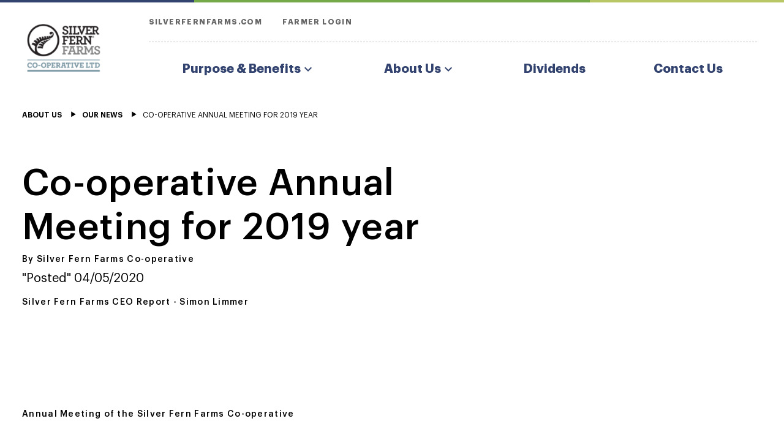

--- FILE ---
content_type: text/html;charset=utf-8
request_url: https://www.silverfernfarms.coop/about-us/our-news/co-operative-annual-meeting-for-2019-year
body_size: 7266
content:

<!DOCTYPE HTML>
<html lang="en">
    <head>
  <meta charset="UTF-8"/>
  <title>Co-operative Annual Meeting for 2019 year | Silver Fern Farms</title>
  
  <meta name="description" content="Silver Fern Farms CEO Report - Simon Limmer
Annual Meeting of the Silver Fern Farms Co-operative"/>
  <meta name="template" content="silver-fern-farms---coop-site---news-template"/>
  <meta name="viewport" content="width=device-width, initial-scale=1"/>
  <!-- <meta http-equiv="Content-Security-Policy" content="default-src 'self' https://assets.adobedtm.com; script-src 'self' 'unsafe-eval' 'unsafe-inline' https://assets.adobedtm.com https://cdnjs.cloudflare.com https://www.googletagmanager.com https://www.youtube.com/player_api https://cdn.jsdelivr.net; script-src-elem 'self' 'unsafe-inline' https://assets.adobedtm.com https://cdn.jsdelivr.net https://cdnjs.cloudflare.com; img-src 'self' data:; style-src 'self' 'unsafe-inline' https://fonts.googleapis.com https://cdnjs.cloudflare.com https://cdn.jsdelivr.net; connect-src 'self' https://dpm.demdex.net https://silverfernfarmssilverfernfarmscoopdev.112.2o7.net https://silverfernfarmssilverfernfarmscoopprod.112.2o7.net; font-src 'self' https://fonts.gstatic.com; frame-src 'self' https://www.youtube.com"> -->
  
   <!-- OneTrust Cookies Consent Notice start for silverfernfarms.com -->
   
    <script defer="defer" type="text/javascript" src="/.rum/@adobe/helix-rum-js@%5E2/dist/rum-standalone.js"></script>
<script src="https://cdn-au.onetrust.com/scripttemplates/otSDKStub.js" data-document-language="true" type="text/javascript" charset="UTF-8" data-domain-script="018ee418-76a7-7d99-9c5c-aa338e44c41b"></script>
    <script type="text/javascript">
      function OptanonWrapper() {}
    </script>
  
  <!-- OneTrust Cookies Consent Notice end for silverfernfarms.com -->

  <link rel="apple-touch-icon" sizes="57x57" href="/content/dam/sff-coop-site/site/favicon/Flat-Logo-48x48.png"/>
  <link rel="apple-touch-icon" sizes="60x60" href="/content/dam/sff-coop-site/site/favicon/Flat-Logo-48x48.png"/>
  <link rel="apple-touch-icon" sizes="72x72" href="/content/dam/sff-coop-site/site/favicon/Flat-Logo-48x48.png"/>
  <link rel="apple-touch-icon" sizes="76x76" href="/content/dam/sff-coop-site/site/favicon/Flat-Logo-48x48.png"/>
  <link rel="apple-touch-icon" sizes="114x114" href="/content/dam/sff-coop-site/site/favicon/Flat-Logo-48x48.png"/>
  <link rel="apple-touch-icon" sizes="120x120" href="/content/dam/sff-coop-site/site/favicon/Flat-Logo-48x48.png"/>
  <link rel="apple-touch-icon" sizes="152x152" href="/content/dam/sff-coop-site/site/favicon/Flat-Logo-48x48.png"/>
  <link rel="apple-touch-icon" sizes="180x180" href="/content/dam/sff-coop-site/site/favicon/Flat-Logo-48x48.png"/>

  <link rel="icon" type="image/png" sizes="16x16" href="/content/dam/sff-coop-site/site/favicon/Flat-Logo-319x319.png"/>
  <link rel="icon" type="image/png" sizes="32x32" href="/content/dam/sff-coop-site/site/favicon/Flat-Logo-319x319.png"/>
  <link rel="icon" type="image/png" sizes="96x96" href="/content/dam/sff-coop-site/site/favicon/Flat-Logo-319x319.png"/>
  <link rel="icon" type="image/png" sizes="192x192" href="/content/dam/sff-coop-site/site/favicon/Flat-Logo-319x319.png"/>

  <link rel="shortcut icon" href="/content/dam/sff-coop-site/site/favicon/favicon.ico"/>

  
  
<link rel="canonical" href="/about-us/our-news/co-operative-annual-meeting-for-2019-year"/>

  
  <!-- Open Graph Meta Tags for Social Media Sharing -->
  <meta property="og:title" content="Co-operative Annual Meeting for 2019 year"/>
  <meta property="og:description" content="Silver Fern Farms CEO Report - Simon Limmer
Annual Meeting of the Silver Fern Farms Co-operative"/>
  <meta property="og:image" content="https://www.silverfernfarms.coop/content/dam/sff-coop-site/about-us/news/SFF_Fern SuperGraphic_Black.png"/>
  <meta property="og:image:secure_url" content="https://www.silverfernfarms.coop/content/dam/sff-coop-site/about-us/news/SFF_Fern SuperGraphic_Black.png"/>
  <meta property="og:image:width" content="1200"/>
  <meta property="og:image:height" content="630"/>
  <meta property="og:image:type" content="image/jpeg"/>
  <meta property="og:url" content="https://www.silverfernfarms.com/about-us/our-news/co-operative-annual-meeting-for-2019-year.html"/>
  <meta property="og:type" content="website"/>
  <meta property="og:site_name" content="New Zealand"/>
  
  <!-- Twitter Card Meta Tags -->
  <meta name="twitter:card" content="summary_large_image"/>
  <meta name="twitter:title" content="Co-operative Annual Meeting for 2019 year"/>
  <meta name="twitter:description" content="Silver Fern Farms CEO Report - Simon Limmer
Annual Meeting of the Silver Fern Farms Co-operative"/>
  <meta name="twitter:image" content="https://www.silverfernfarms.coop/content/dam/sff-coop-site/about-us/news/SFF_Fern SuperGraphic_Black.png"/>
  
  <!-- Pinterest -->
  <meta name="description" content="Silver Fern Farms CEO Report - Simon Limmer
Annual Meeting of the Silver Fern Farms Co-operative"/>

  

  
    
<script src="/etc.clientlibs/clientlibs/granite/jquery.lc-7842899024219bcbdb5e72c946870b79-lc.min.js"></script>
<script src="/etc.clientlibs/clientlibs/granite/utils.lc-e7bf340a353e643d198b25d0c8ccce47-lc.min.js"></script>
<script src="/etc.clientlibs/clientlibs/granite/jquery/granite.lc-543d214c88dfa6f4a3233b630c82d875-lc.min.js"></script>
<script src="/etc.clientlibs/foundation/clientlibs/jquery.lc-dd9b395c741ce2784096e26619e14910-lc.min.js"></script>



  
    
<link rel="stylesheet" href="/etc.clientlibs/sff-commons/clientlibs/clientlib-base.lc-c7b8f7bf2e46e30b30cc094095990aac-lc.min.css" type="text/css">





<!--ADOBE ANALYTICS COOP-->
<script>
  const path = '/content/sff-coop-site/nz/en/about-us/our-news/co-operative-annual-meeting-for-2019-year'.split("/");
  const currentURL = document.location.href;
  const pageVar = path[path.length - 1];
  const pageNameVar = path.length <= 5 ? path[2] : path[2] + ':' + path.slice(5).join(':');

  Window.digitalData = Window.digitalData || {};
  Window.digitalData = {
    page: {
      pageInfo: {
        pageID: currentURL,
        pageTitle: document.title,
        pageName: pageNameVar,
        page: pageVar,
        destinationURL: currentURL,
        referringURL: document.referrer,
        site: 'coop',
        geoRegion: path[3],
        language: path[4],
        section: path[5] && path[5] != pageVar ? path[5] : undefined,
        subSection: path[5] && path[6] != pageVar ? path[6] : undefined,
        subSubSection: path[7] && path[7] != pageVar ? path[7] : undefined,
      },
      attributes: {},
    },
    /*
        event object 
        entry = {
            eventName:"",
            eventAction:"",
            timeStamp: new Date(),
            location: "",
        }*/
    event: [],
  };
</script>


  <!--Connection to Adobe Launch (Production Environment)-->
  <script src="https://assets.adobedtm.com/aff89eb565d0/c086d603d2ef/launch-0919da32acd4.min.js" async></script>






<link href="https://fonts.googleapis.com/icon?family=Material+Icons" rel="stylesheet"/>
  
    
    

    

    
    
    
<link rel="stylesheet" href="/etc.clientlibs/sff-commons/clientlibs/clientlib-sff-coop-site.lc-1ef6d6906cfa0cc72f8d5ef27bd5480a-lc.min.css" type="text/css">



    

  
  

<!-- Slick.js -->
  <link rel="stylesheet" type="text/css" href="//cdn.jsdelivr.net/npm/slick-carousel@1.8.1/slick/slick.css"/>
  <script type="text/javascript" src="//cdn.jsdelivr.net/npm/slick-carousel@1.8.1/slick/slick.min.js"></script>
<!-- End Slick.js -->
</head>
    <body class="page basicpage" id="page-376bf1f050" data-cmp-data-layer-enabled>
        <script>
          window.adobeDataLayer = window.adobeDataLayer || [];
          adobeDataLayer.push({
              page: JSON.parse("{\x22page\u002D376bf1f050\x22:{\x22@type\x22:\x22sff\u002Dcoop\u002Dsite\/components\/structure\/page\x22,\x22repo:modifyDate\x22:\x222023\u002D10\u002D31T01:12:20Z\x22,\x22dc:title\x22:\x22Co\u002Doperative Annual Meeting for 2019 year\x22,\x22dc:description\x22:\x22Silver Fern Farms CEO Report \u002D Simon Limmer\\r\\nAnnual Meeting of the Silver Fern Farms Co\u002Doperative\x22,\x22xdm:template\x22:\x22\/conf\/sff\u002Dcoop\u002Dsite\/settings\/wcm\/templates\/silver\u002Dfern\u002Dfarms\u002D\u002D\u002Dcoop\u002Dsite\u002D\u002D\u002Dnews\u002Dtemplate\x22,\x22xdm:language\x22:\x22en\x22,\x22xdm:tags\x22:[],\x22repo:path\x22:\x22\/content\/sff\u002Dcoop\u002Dsite\/nz\/en\/about\u002Dus\/our\u002Dnews\/co\u002Doperative\u002Dannual\u002Dmeeting\u002Dfor\u002D2019\u002Dyear.html\x22}}"),
              event:'cmp:show',
              eventInfo: {
                  path: 'page.page\u002D376bf1f050'
              }
          });
        </script>
        
        
            




            



            
<div class="root container responsivegrid">

    
    <div id="container-59f6a9aec5" class="cmp-container">
        


<div class="aem-Grid aem-Grid--12 aem-Grid--default--12 ">
    
    <div class="container responsivegrid aem-GridColumn aem-GridColumn--default--12">

    
    <div id="container-4343150a4b" class="cmp-container">
        


<div class="aem-Grid aem-Grid--12 aem-Grid--default--12 ">
    
    <div class="experiencefragment aem-GridColumn aem-GridColumn--default--12">
<div id="experiencefragment-094a8bb474" class="cmp-experiencefragment cmp-experiencefragment--header">


    
    
    
    <div id="container-c33ff44046" class="cmp-container">
        
        <div class="container responsivegrid">

    
    <div id="container-b2393c1174" class="cmp-container">
        


<div class="aem-Grid aem-Grid--12 aem-Grid--default--12 ">
    
    <div class="container responsivegrid cmp-layoutcontainer--header aem-GridColumn aem-GridColumn--default--12">

    
    <div id="container-613a89ce8b" class="cmp-container">
        


<div class="aem-Grid aem-Grid--12 aem-Grid--tablet--12 aem-Grid--default--12 aem-Grid--phones--12 ">
    
    <div class="image cmp-image--logo aem-GridColumn--offset--tablet--0 aem-GridColumn--default--none aem-GridColumn--phones--4 aem-GridColumn--tablet--none aem-GridColumn aem-GridColumn--tablet--2 aem-GridColumn--offset--default--0 aem-GridColumn--phones--none aem-GridColumn--default--2 aem-GridColumn--offset--phones--0">
<div data-cmp-is="image" data-cmp-lazy data-cmp-lazythreshold="0" data-cmp-src="/content/experience-fragments/sff-coop-site/language-masters/en/site/header/master/_jcr_content/root/container/container_1195249223/image.coreimg.75{.width}.png/1695350731654/co-op-logo.png" data-cmp-widths="300,400,500,600,700,800,900,1000,1100,1200" data-asset="/content/dam/sff-coop-site/site/logo/Co-op_Logo.png" data-title="SFF Co-op Logo" id="image-1a372bf6f1" data-cmp-data-layer="{&#34;image-1a372bf6f1&#34;:{&#34;@type&#34;:&#34;sff-coop-site/components/content/image&#34;,&#34;repo:modifyDate&#34;:&#34;2023-09-22T02:45:31Z&#34;,&#34;xdm:linkURL&#34;:&#34;/content/sff-coop-site/nz/en.html&#34;,&#34;image&#34;:{&#34;repo:id&#34;:&#34;159588e2-9c1f-445e-9ba6-79c5320b138b&#34;,&#34;repo:modifyDate&#34;:&#34;2023-09-21T05:34:14Z&#34;,&#34;@type&#34;:&#34;image/png&#34;,&#34;repo:path&#34;:&#34;/content/dam/sff-coop-site/site/logo/Co-op_Logo.png&#34;,&#34;xdm:tags&#34;:[&#34;properties:orientation/landscape&#34;]}}}" class="cmp-image" itemscope itemtype="http://schema.org/ImageObject">
    <a class="cmp-image__link" href="/content/sff-coop-site/nz/en" data-cmp-clickable data-cmp-hook-image="link">
        <noscript data-cmp-hook-image="noscript">
            
            <img src="/content/experience-fragments/sff-coop-site/language-masters/en/site/header/master/_jcr_content/root/container/container_1195249223/image.coreimg.png/1695350731654/co-op-logo.png" class="cmp-image__image" itemprop="contentUrl" data-cmp-hook-image="image" alt="SFF Co-op Logo"/>
            
        </noscript>
    </a>
    
    
</div>

    

</div>
<div class="container responsivegrid cmp-navigation__coop-nav-container aem-GridColumn--default--none aem-GridColumn aem-GridColumn--default--10 aem-GridColumn--offset--default--0">

    
    <div id="container-0501f6742c" class="cmp-container">
        


<div class="aem-Grid aem-Grid--10 aem-Grid--tablet--10 aem-Grid--default--10 ">
    
    <div class="container responsivegrid cmp-layoutcontainer--utility aem-GridColumn aem-GridColumn--default--10">

    
    <div id="container-cffc5e72a2" class="cmp-container">
        


<div class="aem-Grid aem-Grid--10 aem-Grid--default--10 ">
    
    <div class="button cmp-button--header aem-GridColumn--default--none aem-GridColumn aem-GridColumn--offset--default--0 aem-GridColumn--default--2">
<a id="button-a4bc8bc189" class="cmp-button" href="https://silverfernfarms.com/" data-cmp-clickable data-cmp-data-layer="{&#34;button-a4bc8bc189&#34;:{&#34;@type&#34;:&#34;sff-coop-site/components/content/button&#34;,&#34;repo:modifyDate&#34;:&#34;2023-10-18T01:46:46Z&#34;,&#34;dc:title&#34;:&#34;SILVERFERNFARMS.COM&#34;,&#34;xdm:linkURL&#34;:&#34;https://silverfernfarms.com/&#34;}}">
    
    

    <span class="cmp-button__text">SILVERFERNFARMS.COM</span>
</a>
</div>
<div class="button cmp-button--header aem-GridColumn--default--none aem-GridColumn aem-GridColumn--offset--default--0 aem-GridColumn--default--2">
<a id="button-5d757f0a69" class="cmp-button" href="https://silverfernfarmer.co.nz/" data-cmp-clickable data-cmp-data-layer="{&#34;button-5d757f0a69&#34;:{&#34;@type&#34;:&#34;sff-coop-site/components/content/button&#34;,&#34;repo:modifyDate&#34;:&#34;2022-05-10T05:23:40Z&#34;,&#34;dc:title&#34;:&#34;FARMER LOGIN&#34;,&#34;xdm:linkURL&#34;:&#34;https://silverfernfarmer.co.nz/&#34;}}">
    
    

    <span class="cmp-button__text">FARMER LOGIN</span>
</a>
</div>

    
</div>

    </div>

    
</div>
<div class="navigation cmp-navigation--header aem-GridColumn--offset--tablet--0 aem-GridColumn--default--none aem-GridColumn--tablet--none aem-GridColumn aem-GridColumn--default--10 aem-GridColumn--tablet--7 aem-GridColumn--offset--default--0"><hr/>
<nav id="navigation-aa06b3091b" class="cmp-navigation" role="navigation" data-tracking="navigation" itemscope itemtype="http://schema.org/SiteNavigationElement" data-cmp-data-layer="{&#34;navigation-aa06b3091b&#34;:{&#34;@type&#34;:&#34;sff-coop-site/components/structure/navigation&#34;,&#34;repo:modifyDate&#34;:&#34;2023-10-19T01:00:12Z&#34;}}">
  <ul class="cmp-navigation__group level-0">
    
  <li class="
      cmp-navigation__item
      cmp-navigation__item--level-0
      cmp-navigation__item--active
    " data-cmp-data-layer="{&#34;navigation-aa06b3091b-item-07bf2fe23b&#34;:{&#34;@type&#34;:&#34;sff-coop-site/components/structure/navigation/item&#34;,&#34;repo:modifyDate&#34;:&#34;2023-11-02T01:51:35Z&#34;,&#34;dc:title&#34;:&#34;Co-op&#34;,&#34;xdm:linkURL&#34;:&#34;/content/sff-coop-site/nz/en.html&#34;}}">
    
      <input type="checkbox" id="nav-check" class="hide"/>
      <label for="nav-check" class="icon">
        <span class="material-icons"></span>
      </label>
    
    
  

  

    
  <ul class="cmp-navigation__group level-1" role="top-navigation" data-tracking="top-navigation">
    
    
  <li class="
      cmp-navigation__item
      cmp-navigation__item--level-1
      
    " data-cmp-data-layer="{&#34;navigation-aa06b3091b-item-81ea53f68e&#34;:{&#34;@type&#34;:&#34;sff-coop-site/components/structure/navigation/item&#34;,&#34;repo:modifyDate&#34;:&#34;2023-11-02T01:57:02Z&#34;,&#34;dc:title&#34;:&#34;Purpose &amp; Benefits&#34;,&#34;xdm:linkURL&#34;:&#34;#&#34;}}">
    
    
  
    
      <input type="checkbox" id="btn-Purpose &amp; Benefits" class="hide" ;/>
      <label for="btn-Purpose &amp; Benefits" class="show">
        Purpose &amp; Benefits
        <span class="cmp-navigation__item-link-mobile__icon material-icons"></span>
      </label>
    
    <a href="#" title="Purpose &amp; Benefits" data-cmp-clickable class="cmp-navigation__item-link">
      Purpose &amp; Benefits
      <span class="cmp-navigation__item-link__icon material-icons"></span>
    </a>
  

  

    
  <ul class="cmp-navigation__group level-2" role="second-level-navigation" data-tracking="second-level-navigation">
    <li class="cmp-navigation__item cmp-navigation__item--level-2 cmp-navigation__item--level-1--mobile" role="top-navigation" data-tracking="top-navigation">
      
  <span>
    
  </span>
  <a href="#" title="Purpose &amp; Benefits" data-cmp-clickable class="cmp-navigation__item-link">
    Learn more
  </a>

    </li>
    
  <li class="
      cmp-navigation__item
      cmp-navigation__item--level-2
      
    " data-cmp-data-layer="{&#34;navigation-aa06b3091b-item-ff88b531c6&#34;:{&#34;@type&#34;:&#34;sff-coop-site/components/structure/navigation/item&#34;,&#34;repo:modifyDate&#34;:&#34;2023-11-02T01:52:06Z&#34;,&#34;dc:title&#34;:&#34;Leading with Nature&#34;,&#34;xdm:linkURL&#34;:&#34;/purpose---benefits/planet.html&#34;}}">
    
    
  
    
    <a href="/purpose---benefits/planet" title="Leading with Nature" data-cmp-clickable class="cmp-navigation__item-link">
      Leading with Nature
      
    </a>
  

  
    
  

    
  </li>

  
    
    
  <li class="
      cmp-navigation__item
      cmp-navigation__item--level-2
      
    " data-cmp-data-layer="{&#34;navigation-aa06b3091b-item-70c77a0af4&#34;:{&#34;@type&#34;:&#34;sff-coop-site/components/structure/navigation/item&#34;,&#34;repo:modifyDate&#34;:&#34;2023-11-02T01:52:10Z&#34;,&#34;dc:title&#34;:&#34;Our People&#34;,&#34;xdm:linkURL&#34;:&#34;/purpose---benefits/people.html&#34;}}">
    
    
  
    
    <a href="/purpose---benefits/people" title="Our People" data-cmp-clickable class="cmp-navigation__item-link">
      Our People
      
    </a>
  

  
    
  

    
  </li>

  
    
    
  <li class="
      cmp-navigation__item
      cmp-navigation__item--level-2
      
    " data-cmp-data-layer="{&#34;navigation-aa06b3091b-item-acc4446a92&#34;:{&#34;@type&#34;:&#34;sff-coop-site/components/structure/navigation/item&#34;,&#34;repo:modifyDate&#34;:&#34;2023-11-02T01:52:14Z&#34;,&#34;dc:title&#34;:&#34;Creating Value&#34;,&#34;xdm:linkURL&#34;:&#34;/purpose---benefits/prosperity.html&#34;}}">
    
    
  
    
    <a href="/purpose---benefits/prosperity" title="Creating Value" data-cmp-clickable class="cmp-navigation__item-link">
      Creating Value
      
    </a>
  

  
    
  

    
  </li>

  
    
    
  <li class="
      cmp-navigation__item
      cmp-navigation__item--level-2
      
    " data-cmp-data-layer="{&#34;navigation-aa06b3091b-item-372178a24c&#34;:{&#34;@type&#34;:&#34;sff-coop-site/components/structure/navigation/item&#34;,&#34;repo:modifyDate&#34;:&#34;2023-11-02T01:52:25Z&#34;,&#34;dc:title&#34;:&#34;Shareholder Benefits&#34;,&#34;xdm:linkURL&#34;:&#34;/purpose---benefits/shareholder-benefits.html&#34;}}">
    
    
  
    
    <a href="/purpose---benefits/shareholder-benefits" title="Shareholder Benefits" data-cmp-clickable class="cmp-navigation__item-link">
      Shareholder Benefits
      
    </a>
  

  
    
  

    
  </li>

  </ul>

  </li>

  
    
    
  <li class="
      cmp-navigation__item
      cmp-navigation__item--level-1
      cmp-navigation__item--active
    " data-cmp-data-layer="{&#34;navigation-aa06b3091b-item-4443fbc772&#34;:{&#34;@type&#34;:&#34;sff-coop-site/components/structure/navigation/item&#34;,&#34;repo:modifyDate&#34;:&#34;2023-11-02T01:56:41Z&#34;,&#34;dc:title&#34;:&#34;About Us&#34;,&#34;xdm:linkURL&#34;:&#34;#&#34;}}">
    
    
  
    
      <input type="checkbox" id="btn-About Us" class="hide" ;/>
      <label for="btn-About Us" class="show">
        About Us
        <span class="cmp-navigation__item-link-mobile__icon material-icons"></span>
      </label>
    
    <a href="#" title="About Us" aria-current="page" data-cmp-clickable class="cmp-navigation__item-link">
      About Us
      <span class="cmp-navigation__item-link__icon material-icons"></span>
    </a>
  

  

    
  <ul class="cmp-navigation__group level-2" role="second-level-navigation" data-tracking="second-level-navigation">
    <li class="cmp-navigation__item cmp-navigation__item--level-2 cmp-navigation__item--level-1--mobile" role="top-navigation" data-tracking="top-navigation">
      
  <span>
    
  </span>
  <a href="#" title="About Us" aria-current="page" data-cmp-clickable class="cmp-navigation__item-link">
    Learn more
  </a>

    </li>
    
  <li class="
      cmp-navigation__item
      cmp-navigation__item--level-2
      cmp-navigation__item--active
    " data-cmp-data-layer="{&#34;navigation-aa06b3091b-item-b99890c80d&#34;:{&#34;@type&#34;:&#34;sff-coop-site/components/structure/navigation/item&#34;,&#34;repo:modifyDate&#34;:&#34;2023-11-02T01:53:18Z&#34;,&#34;dc:title&#34;:&#34;Our News&#34;,&#34;xdm:linkURL&#34;:&#34;/about-us/our-news.html&#34;}}">
    
    
  
    
    <a href="/about-us/our-news" title="Our News" aria-current="page" data-cmp-clickable class="cmp-navigation__item-link">
      Our News
      
    </a>
  

  
    
  

    
  </li>

  
    
    
  <li class="
      cmp-navigation__item
      cmp-navigation__item--level-2
      
    " data-cmp-data-layer="{&#34;navigation-aa06b3091b-item-7faea95662&#34;:{&#34;@type&#34;:&#34;sff-coop-site/components/structure/navigation/item&#34;,&#34;repo:modifyDate&#34;:&#34;2023-11-02T01:53:18Z&#34;,&#34;dc:title&#34;:&#34;Governance&#34;,&#34;xdm:linkURL&#34;:&#34;/about-us/governance.html&#34;}}">
    
    
  
    
    <a href="/about-us/governance" title="Governance" data-cmp-clickable class="cmp-navigation__item-link">
      Governance
      
    </a>
  

  
    
  

    
  </li>

  
    
    
  <li class="
      cmp-navigation__item
      cmp-navigation__item--level-2
      
    " data-cmp-data-layer="{&#34;navigation-aa06b3091b-item-af623e331d&#34;:{&#34;@type&#34;:&#34;sff-coop-site/components/structure/navigation/item&#34;,&#34;repo:modifyDate&#34;:&#34;2023-11-02T01:53:18Z&#34;,&#34;dc:title&#34;:&#34;Share Information&#34;,&#34;xdm:linkURL&#34;:&#34;/about-us/share-information.html&#34;}}">
    
    
  
    
    <a href="/about-us/share-information" title="Share Information" data-cmp-clickable class="cmp-navigation__item-link">
      Share Information
      
    </a>
  

  
    
  

    
  </li>

  
    
    
  <li class="
      cmp-navigation__item
      cmp-navigation__item--level-2
      
    " data-cmp-data-layer="{&#34;navigation-aa06b3091b-item-6b7918b55f&#34;:{&#34;@type&#34;:&#34;sff-coop-site/components/structure/navigation/item&#34;,&#34;repo:modifyDate&#34;:&#34;2023-11-02T01:53:18Z&#34;,&#34;dc:title&#34;:&#34;Professional Development&#34;,&#34;xdm:linkURL&#34;:&#34;/about-us/professional-development.html&#34;}}">
    
    
  
    
    <a href="/about-us/professional-development" title="Professional Development" data-cmp-clickable class="cmp-navigation__item-link">
      Professional Development
      
    </a>
  

  
    
  

    
  </li>

  
    
    
  <li class="
      cmp-navigation__item
      cmp-navigation__item--level-2
      
    " data-cmp-data-layer="{&#34;navigation-aa06b3091b-item-75bbeb0d6f&#34;:{&#34;@type&#34;:&#34;sff-coop-site/components/structure/navigation/item&#34;,&#34;repo:modifyDate&#34;:&#34;2023-11-02T01:53:18Z&#34;,&#34;dc:title&#34;:&#34;Constitution&#34;,&#34;xdm:linkURL&#34;:&#34;/about-us/constitution.html&#34;}}">
    
    
  
    
    <a href="/about-us/constitution" title="Constitution" data-cmp-clickable class="cmp-navigation__item-link">
      Constitution
      
    </a>
  

  
    
  

    
  </li>

  
    
    
  <li class="
      cmp-navigation__item
      cmp-navigation__item--level-2
      
    " data-cmp-data-layer="{&#34;navigation-aa06b3091b-item-01e5e2cd14&#34;:{&#34;@type&#34;:&#34;sff-coop-site/components/structure/navigation/item&#34;,&#34;repo:modifyDate&#34;:&#34;2024-04-22T04:45:39Z&#34;,&#34;dc:title&#34;:&#34;Annual Reports&#34;,&#34;xdm:linkURL&#34;:&#34;/about-us/annual-reports.html&#34;}}">
    
    
  
    
    <a href="/about-us/annual-reports" title="Annual Reports" data-cmp-clickable class="cmp-navigation__item-link">
      Annual Reports
      
    </a>
  

  
    
  

    
  </li>

  </ul>

  </li>

  
    
    
  <li class="
      cmp-navigation__item
      cmp-navigation__item--level-1
      
    " data-cmp-data-layer="{&#34;navigation-aa06b3091b-item-29652e7e23&#34;:{&#34;@type&#34;:&#34;sff-coop-site/components/structure/navigation/item&#34;,&#34;repo:modifyDate&#34;:&#34;2023-11-02T01:53:34Z&#34;,&#34;dc:title&#34;:&#34;Dividends&#34;,&#34;xdm:linkURL&#34;:&#34;/dividends.html&#34;}}">
    
    
  
    
    <a href="/dividends" title="Dividends" data-cmp-clickable class="cmp-navigation__item-link">
      Dividends
      
    </a>
  

  

    
  </li>

  
    
    
  <li class="
      cmp-navigation__item
      cmp-navigation__item--level-1
      
    " data-cmp-data-layer="{&#34;navigation-aa06b3091b-item-89f7b7cc5f&#34;:{&#34;@type&#34;:&#34;sff-coop-site/components/structure/navigation/item&#34;,&#34;repo:modifyDate&#34;:&#34;2025-08-26T23:27:11Z&#34;,&#34;dc:title&#34;:&#34;Contact Us&#34;,&#34;xdm:linkURL&#34;:&#34;/contact-us.html&#34;}}">
    
    
  
    
    <a href="/contact-us" title="Contact Us" data-cmp-clickable class="cmp-navigation__item-link">
      Contact Us
      
    </a>
  

  

    
  </li>

  </ul>

  </li>

  </ul>
</nav>

    
</div>

    
</div>

    </div>

    
</div>

    
</div>

    </div>

    
</div>

    
</div>

    </div>

    
</div>

        
    </div>

</div>

    
</div>

    
</div>

    </div>

    
</div>
<main class="container responsivegrid cmp-layout-container--fixed aem-GridColumn aem-GridColumn--default--12">

    
    <div id="container-6b608accd6" class="cmp-container">
        


<div class="aem-Grid aem-Grid--12 aem-Grid--tablet--12 aem-Grid--default--12 aem-Grid--phone--12 ">
    
    <div class="image cmp-image--hidden aem-GridColumn aem-GridColumn--default--12">
<div data-cmp-is="image" data-cmp-lazy data-cmp-lazythreshold="0" data-cmp-src="/about-us/our-news/co-operative-annual-meeting-for-2019-year/_jcr_content/root/container/image.coreimg.60{.width}.png/1697526026520/sff-fern-supergraphic-black.png" data-cmp-widths="100,200,300,400,500,600,700,800,900,1000,1100,1200,1600" data-asset="/content/dam/sff-coop-site/about-us/news/SFF_Fern SuperGraphic_Black.png" data-title="Silver Fern Farms brand logos" id="image-82b329f5ff" data-cmp-data-layer="{&#34;image-82b329f5ff&#34;:{&#34;@type&#34;:&#34;sff-coop-site/components/content/image&#34;,&#34;repo:modifyDate&#34;:&#34;2023-10-17T07:00:26Z&#34;,&#34;image&#34;:{&#34;repo:id&#34;:&#34;317ab6b5-2596-4bb7-880b-963e6e5d4bc9&#34;,&#34;repo:modifyDate&#34;:&#34;2023-10-17T03:15:34Z&#34;,&#34;@type&#34;:&#34;image/png&#34;,&#34;repo:path&#34;:&#34;/content/dam/sff-coop-site/about-us/news/SFF_Fern SuperGraphic_Black.png&#34;,&#34;xdm:tags&#34;:[&#34;properties:orientation/square&#34;],&#34;xdm:smartTags&#34;:{&#34;sky&#34;:0.954,&#34;suliformes&#34;:0.915,&#34;milky way&#34;:0.917,&#34;vertex&#34;:0.955,&#34;star&#34;:0.928,&#34;astrophotography&#34;:0.983,&#34;dot&#34;:0.913,&#34;halo&#34;:0.947,&#34;astronomy&#34;:0.915,&#34;nebula&#34;:0.914,&#34;eclipse&#34;:0.931,&#34;crescent&#34;:0.964,&#34;celestial event&#34;:0.926,&#34;constellation&#34;:0.935,&#34;sphere&#34;:0.916,&#34;web icon&#34;:0.915,&#34;night sky&#34;:0.968,&#34;comet&#34;:0.929,&#34;ellipse&#34;:0.936,&#34;galaxy&#34;:0.943,&#34;outer space&#34;:0.92,&#34;circle&#34;:0.917,&#34;star symbol&#34;:0.927,&#34;fireball&#34;:0.926}}}}" class="cmp-image" itemscope itemtype="http://schema.org/ImageObject">
    
        <noscript data-cmp-hook-image="noscript">
            
            <img src="/about-us/our-news/co-operative-annual-meeting-for-2019-year/_jcr_content/root/container/image.coreimg.png/1697526026520/sff-fern-supergraphic-black.png" class="cmp-image__image" itemprop="contentUrl" data-cmp-hook-image="image" alt="Silver Fern Farms brand logos"/>
            
        </noscript>
    
    
    
</div>

    

</div>
<div class="breadcrumb aem-GridColumn aem-GridColumn--default--12">
<nav id="breadcrumb-9d0f3cee95" class="cmp-breadcrumb" aria-label="Breadcrumb" data-cmp-data-layer="{&#34;breadcrumb-9d0f3cee95&#34;:{&#34;@type&#34;:&#34;sff-coop-site/components/content/breadcrumb&#34;,&#34;repo:modifyDate&#34;:&#34;2023-09-18T02:53:15Z&#34;}}">
    <ol class="cmp-breadcrumb__list" itemscope itemtype="http://schema.org/BreadcrumbList">
        <li class="cmp-breadcrumb__item" data-cmp-data-layer="{&#34;breadcrumb-9d0f3cee95-item-4443fbc772&#34;:{&#34;@type&#34;:&#34;sff-coop-site/components/content/breadcrumb/item&#34;,&#34;repo:modifyDate&#34;:&#34;2023-11-02T01:56:41Z&#34;,&#34;dc:title&#34;:&#34;About Us&#34;,&#34;xdm:linkURL&#34;:&#34;#&#34;}}" itemprop="itemListElement" itemscope itemtype="http://schema.org/ListItem">
            <a href="#" class="cmp-breadcrumb__item-link" itemprop="item" data-cmp-clickable>
                <span itemprop="name">About Us</span>
            </a>
            <meta itemprop="position" content="1"/>
        </li>
    
        <li class="cmp-breadcrumb__item" data-cmp-data-layer="{&#34;breadcrumb-9d0f3cee95-item-b99890c80d&#34;:{&#34;@type&#34;:&#34;sff-coop-site/components/content/breadcrumb/item&#34;,&#34;repo:modifyDate&#34;:&#34;2023-11-02T01:53:18Z&#34;,&#34;dc:title&#34;:&#34;Our News&#34;,&#34;xdm:linkURL&#34;:&#34;/about-us/our-news.html&#34;}}" itemprop="itemListElement" itemscope itemtype="http://schema.org/ListItem">
            <a href="/about-us/our-news" class="cmp-breadcrumb__item-link" itemprop="item" data-cmp-clickable>
                <span itemprop="name">Our News</span>
            </a>
            <meta itemprop="position" content="2"/>
        </li>
    
        <li class="cmp-breadcrumb__item cmp-breadcrumb__item--active" data-cmp-data-layer="{&#34;breadcrumb-9d0f3cee95-item-376bf1f050&#34;:{&#34;@type&#34;:&#34;sff-coop-site/components/content/breadcrumb/item&#34;,&#34;repo:modifyDate&#34;:&#34;2023-11-02T01:55:47Z&#34;,&#34;dc:title&#34;:&#34;Co-operative Annual Meeting for 2019 year&#34;,&#34;xdm:linkURL&#34;:&#34;/about-us/our-news/co-operative-annual-meeting-for-2019-year.html&#34;}}" itemprop="itemListElement" itemscope itemtype="http://schema.org/ListItem">
            
                <span itemprop="name">Co-operative Annual Meeting for 2019 year</span>
            
            <meta itemprop="position" content="3"/>
        </li>
    </ol>
</nav>

    
</div>
<div class="separator cmp-separator--hidden cmp-separator--space-small aem-GridColumn aem-GridColumn--default--12">
<div id="separator-2473b3a2e9" class="cmp-separator">
    <hr class="cmp-separator__horizontal-rule"/>
</div></div>
<div class="container responsivegrid aem-GridColumn--tablet--12 aem-GridColumn--offset--tablet--0 aem-GridColumn--default--none aem-GridColumn--phone--none aem-GridColumn--phone--12 aem-GridColumn--tablet--none aem-GridColumn aem-GridColumn--default--8 aem-GridColumn--offset--phone--0 aem-GridColumn--offset--default--0">

    
    <div id="container-e660cc1639" class="cmp-container">
        


<div class="aem-Grid aem-Grid--12 aem-Grid--tablet--12 aem-Grid--default--12 aem-Grid--phone--12 ">
    
    <div class="title aem-GridColumn--tablet--12 aem-GridColumn--phone--12 aem-GridColumn aem-GridColumn--default--12">
<div data-cmp-data-layer="{&#34;title-742920c327&#34;:{&#34;@type&#34;:&#34;sff-coop-site/components/content/title&#34;,&#34;repo:modifyDate&#34;:&#34;2023-09-18T03:14:44Z&#34;,&#34;dc:title&#34;:&#34;Co-operative Annual Meeting for 2019 year&#34;}}" id="title-742920c327" class="cmp-title">
    <h1 class="cmp-title__text">Co-operative Annual Meeting for 2019 year</h1>
</div>

    

</div>
<div class="title aem-GridColumn--tablet--12 aem-GridColumn--phone--12 aem-GridColumn aem-GridColumn--default--12">
<div data-cmp-data-layer="{&#34;title-0dcde6382b&#34;:{&#34;@type&#34;:&#34;sff-coop-site/components/content/title&#34;,&#34;repo:modifyDate&#34;:&#34;2023-10-17T03:18:15Z&#34;,&#34;dc:title&#34;:&#34;By Silver Fern Farms Co-operative&#34;}}" id="title-0dcde6382b" class="cmp-title">
    <h4 class="cmp-title__text">By Silver Fern Farms Co-operative</h4>
</div>

    

</div>
<article class="contentfragment aem-GridColumn--tablet--12 aem-GridColumn--phone--12 aem-GridColumn aem-GridColumn--default--12">

    
    <article id="contentfragment-4fbfd14c77" class="cmp-contentfragment cmp-contentfragment--co-operative-annual-meeting-for-2019-year" data-cmp-contentfragment-model="sff-coop-site/models/article" data-cmp-data-layer="{&#34;contentfragment-4fbfd14c77&#34;:{&#34;@type&#34;:&#34;sff-coop-site/components/content/contentfragment&#34;,&#34;repo:modifyDate&#34;:&#34;2023-10-17T03:18:48Z&#34;,&#34;dc:title&#34;:&#34;Co-operative Annual Meeting for 2019 year&#34;,&#34;elements&#34;:[{&#34;xdm:text&#34;:&#34;&lt;p>&amp;quot;Posted&amp;quot; 04/05/2020&lt;/p>\n&lt;h4>Silver Fern Farms CEO Report - Simon Limmer&lt;/h4>\n&lt;h4>Annual Meeting of the Silver Fern Farms Co-operative&lt;/h4>\n&#34;,&#34;xdm:title&#34;:&#34;Main&#34;}]}}" data-cmp-contentfragment-path="/content/dam/sff-coop-site/about-us/news/co-operative-annual-meeting-for-2019-year/co-operative-annual-meeting-for-2019-year">
        <h3 class="cmp-contentfragment__title">Co-operative Annual Meeting for 2019 year</h3>
        

        
            
    <div class="cmp-contentfragment__elements">
        <div>


<div class="aem-Grid aem-Grid--12 aem-Grid--default--12 ">
    
    
    
</div>
</div>
        <div>
            <p>&#34;Posted&#34; 04/05/2020</p>

            <div>


<div class="aem-Grid aem-Grid--12 aem-Grid--default--12 ">
    
    
    
</div>
</div>
        
            <h4>Silver Fern Farms CEO Report - Simon Limmer</h4>

            <div>


<div class="aem-Grid aem-Grid--12 aem-Grid--default--12 ">
    
    <div class="embed aem-GridColumn aem-GridColumn--default--12">
<div data-cmp-data-layer="{&#34;embed-aa38fb82d2&#34;:{&#34;@type&#34;:&#34;sff-coop-site/components/content/embed&#34;,&#34;repo:modifyDate&#34;:&#34;2023-10-17T03:19:11Z&#34;}}" id="embed-aa38fb82d2" class="cmp-embed">
    
    <iframe width="300" height="150" src="https://www.youtube.com/embed/6iYjSw2r4Nk" title="Silver Fern Farms CEO Report   30 April 2020 Trim" frameborder="0"></iframe>
    
</div>

    

</div>

    
</div>
</div>
        
            <h4>Annual Meeting of the Silver Fern Farms Co-operative</h4>
            <div>


<div class="aem-Grid aem-Grid--12 aem-Grid--default--12 ">
    
    <div class="embed aem-GridColumn aem-GridColumn--default--12">
<div data-cmp-data-layer="{&#34;embed-7e8234d8a6&#34;:{&#34;@type&#34;:&#34;sff-coop-site/components/content/embed&#34;,&#34;repo:modifyDate&#34;:&#34;2023-10-17T03:19:22Z&#34;}}" id="embed-7e8234d8a6" class="cmp-embed">
    
    <iframe width="300" height="150" src="https://www.youtube.com/embed/5xlpmVZ3HNk" title="Silver Fern Farms AGM   30 April 2020 Trim" frameborder="0"></iframe>
    
</div>

    

</div>

    
</div>
</div>
        </div>
    </div>

        
        
    </article>




    

</article>

    
</div>

    </div>

    
</div>
<aside class="container responsivegrid cmp-layoutcontainer--sidebar aem-GridColumn--tablet--12 aem-GridColumn--offset--tablet--0 aem-GridColumn--default--none aem-GridColumn--phone--none aem-GridColumn--phone--12 aem-GridColumn--tablet--none aem-GridColumn aem-GridColumn--offset--phone--0 aem-GridColumn--default--3 aem-GridColumn--offset--default--1">

    
    
    
    <div id="container-25a7cfea65" class="cmp-container">
        
        <div class="image-list list cmp-image-list--sidebar">



    
</div>

        
    </div>

</aside>
<div class="separator cmp-separator--hidden cmp-separator--space-small aem-GridColumn aem-GridColumn--default--12">
<div id="separator-5cce27ff3f" class="cmp-separator">
    <hr class="cmp-separator__horizontal-rule"/>
</div></div>

    
</div>

    </div>

    
</main>
<div class="experiencefragment aem-GridColumn aem-GridColumn--default--12">
<div id="experiencefragment-f2c969642e" class="cmp-experiencefragment cmp-experiencefragment--footer">


    
    
    
    <div id="container-e0bbb139ce" class="cmp-container">
        
        <div class="container responsivegrid">

    
    <div id="container-8bcdf0bdfd" class="cmp-container">
        


<div class="aem-Grid aem-Grid--12 aem-Grid--default--12 ">
    
    <div class="experiencefragment aem-GridColumn aem-GridColumn--default--12">
<div id="experiencefragment-1eba48c5c0" class="cmp-experiencefragment cmp-experiencefragment--cookie-banner">


    
    <div id="container-f888bb38b1" class="cmp-container">
        


<div class="aem-Grid aem-Grid--12 aem-Grid--default--12 ">
    
    <div class="container responsivegrid cmp-layout-container--fixed aem-GridColumn aem-GridColumn--default--12">

    
    <div id="container-856ae28195" class="cmp-container">
        


<div class="aem-Grid aem-Grid--12 aem-Grid--default--12 ">
    
    
    
</div>

    </div>

    
</div>

    
</div>

    </div>

    
</div>

    
</div>
<div class="footer aem-GridColumn aem-GridColumn--default--12">
  <!--"role" attribute is needed for Adobe Analytics-->
  <div role="footer" data-tracking="footer">
    <div class="coop__color-border"></div>
    <div class="footer__top-container fixed-layout">
      <div class="footer__row">
        <div class="footer__column cmp-button--secondary footer__contact-us-column d-flex flex-wrap justify-content-start">
          <div class="flex-column">
            
<div data-cmp-data-layer="{&#34;text-de47a8599e&#34;:{&#34;@type&#34;:&#34;sff-coop-site/components/content/text&#34;,&#34;repo:modifyDate&#34;:&#34;2023-09-15T05:15:07Z&#34;,&#34;xdm:text&#34;:&#34;&lt;h2>Talk to us about becoming a shareholder&lt;/h2>\r\n&#34;}}" id="text-de47a8599e" class="cmp-text">
    <h2>Talk to us about becoming a shareholder</h2>

</div>

    


            
<a id="button-185c57774b" class="cmp-button" href="/contact-us" data-cmp-clickable data-cmp-data-layer="{&#34;button-185c57774b&#34;:{&#34;@type&#34;:&#34;sff-coop-site/components/content/button&#34;,&#34;repo:modifyDate&#34;:&#34;2023-10-18T01:48:10Z&#34;,&#34;dc:title&#34;:&#34;CONTACT US&#34;,&#34;xdm:linkURL&#34;:&#34;/contact-us.html&#34;}}">
    
    

    <span class="cmp-button__text">CONTACT US</span>
</a>

          </div>
          <div class="flex-column logo__lg">
            <div class="footer__logo-container">
              <a aria-label="Footer logo link" target="_blank" rel="noopener noreferrer" href="https://silverfernfarms.com/content/sff-main-site/nz/en.html">
                <img class="footer__logo" alt="portal" width="100%" src="/content/dam/sff-coop-site/site/logo/Logo-white-mono.svg"/>
              </a>
              <div>
                <a class="footer__logo-link-text" aria-label="Footer logo link" target="_blank" rel="noopener noreferrer" href="https://silverfernfarms.com/content/sff-main-site/nz/en.html">
                  www.silverfernfarms.com
                </a>
              </div>
            </div>
          </div>
        </div>
        <div class="footer__link-column d-flex flex-wrap justify-content-around">
          
            <div class="footer__column">
              <section class="footer__column-group footer__link-group">
                <div class="footer__link-group__label d-flex justify-content-between">
                  <span>Purpose &amp; Benefits</span>
                  <span class="footer__link-group__label__icon"></span>
                </div>
                <div class="footer__link-list">
                  <ul>
                    
                      <li>
                        <a class="footer__link" aria-label="Our Planet" target="_parent" href="/purpose---benefits/planet">Our Planet</a>
                      </li>
                    
                      <li>
                        <a class="footer__link" aria-label="Our People" target="_parent" href="/purpose---benefits/people">Our People</a>
                      </li>
                    
                      <li>
                        <a class="footer__link" aria-label="Our Prosperity" target="_parent" href="/purpose---benefits/prosperity">Our Prosperity</a>
                      </li>
                    
                  </ul>
                </div>
              </section>
            </div>
          
            <div class="footer__column">
              <section class="footer__column-group footer__link-group">
                <div class="footer__link-group__label d-flex justify-content-between">
                  <span>About Us</span>
                  <span class="footer__link-group__label__icon"></span>
                </div>
                <div class="footer__link-list">
                  <ul>
                    
                      <li>
                        <a class="footer__link" aria-label="Share Information" target="_parent" href="/about-us/share-information">Share Information</a>
                      </li>
                    
                      <li>
                        <a class="footer__link" aria-label="Governance" target="_parent" href="/about-us/governance">Governance</a>
                      </li>
                    
                      <li>
                        <a class="footer__link" aria-label="Professional Development" target="_parent" href="/about-us/professional-development">Professional Development</a>
                      </li>
                    
                      <li>
                        <a class="footer__link" aria-label="Annual Report" target="_parent" href="/about-us/annual-reports">Annual Report</a>
                      </li>
                    
                      <li>
                        <a class="footer__link" aria-label="Our News" target="_parent" href="/about-us/our-news">Our News</a>
                      </li>
                    
                  </ul>
                </div>
              </section>
            </div>
          
            <div class="footer__column">
              <section class="footer__column-group footer__link-group">
                <div class="footer__link-group__label d-flex justify-content-between">
                  <span>Dividends</span>
                  <span class="footer__link-group__label__icon"></span>
                </div>
                <div class="footer__link-list">
                  <ul>
                    
                      <li>
                        <a class="footer__link" aria-label="Dividends" target="_parent" href="/dividends">Dividends</a>
                      </li>
                    
                  </ul>
                </div>
              </section>
            </div>
          
            <div class="footer__column">
              <section class="footer__column-group footer__link-group">
                <div class="footer__link-group__label d-flex justify-content-between">
                  <span>Shop</span>
                  <span class="footer__link-group__label__icon"></span>
                </div>
                <div class="footer__link-list">
                  <ul>
                    
                      <li>
                        Books
                      </li>
                    
                  </ul>
                </div>
              </section>
            </div>
          
        </div>
        <div class="flex-column justify-content-end logo__sm">
          <div class="footer__logo-container">
            <a aria-label="Footer logo link" target="_blank" rel="noopener noreferrer" href="https://silverfernfarms.com/content/sff-main-site/nz/en.html">
              <img class="footer__logo" alt="portal" width="100%" src="/content/dam/sff-coop-site/site/logo/Logo-white-mono.svg"/>
            </a>
            <div>
              <a class="footer__logo-link-text" aria-label="Footer logo link" target="_blank" rel="noopener noreferrer" href="https://silverfernfarms.com/content/sff-main-site/nz/en.html">www.silverfernfarms.com
              </a>
            </div>
          </div>
        </div>
      </div>
    </div>
    <div class="footer__bottom-container fixed-layout">
      <div class="footer__bottom-bar-message">
        <span>100% MADE OF NEW ZEALAND</span>
      </div>
      <div class="footer__bottom-bar flex-wrap justify-content-between">
        <ul class="footer__bottom-bar__links d-flex">
          <li>
            <a class="footer__link" href="/business-terms-and-conditions" target="_parent">
              Terms of use
            </a>
          </li>
        
          <li>
            <a class="footer__link" href="/privacy-policy" target="_parent">
              Privacy
            </a>
          </li>
        
          <li>
            <a class="footer__link" href="/gdpr-cookie-policy" target="_parent">
              Cookie
            </a>
          </li>
        
          <li>
            <a class="footer__link" href="/terms-and-conditions" target="_parent">
              Terms of Trade
            </a>
          </li>
        
          <li>
            <a class="footer__link" href="/content/dam/sff-coop-site/utilities/UK-Tax-Policy-2021-updated-July-21.pdf" target="_blank">
              UK Tax Policy
            </a>
          </li>
        
          <li>
            <a class="footer__link" href="/content/dam/sff-coop-site/utilities/Modern-Slavery-Statement-July-2022-signed.pdf" target="_blank">
              Modern Slavery Act
            </a>
          </li>
        </ul>
        <span>
          Copyright &copy; 2026 - Silver Fern Farms
        </span>
      </div>
    </div>
  </div>
</div>

    
</div>

    </div>

    
</div>

        
    </div>

</div>

    
</div>

    
</div>

    </div>

    
</div>


            
    
    
<script src="/etc.clientlibs/sff-commons/components/content/dividend-calculator/clientlibs.lc-2cce84d1dffda9a0f4abcd5d9a7b3607-lc.min.js"></script>
<script src="/etc.clientlibs/sff-commons/clientlibs/clientlib-dependencies.lc-72aa68167bb6f1bed371a584c84ccac6-lc.min.js"></script>
<script src="/etc.clientlibs/sff-commons/clientlibs/clientlib-sff-coop-site.lc-c8df38dd17733e248c511efa15eb5cbc-lc.min.js"></script>



    

  
    
<script src="/etc.clientlibs/core/wcm/components/commons/site/clientlibs/container.lc-0a6aff292f5cc42142779cde92054524-lc.min.js"></script>
<script src="/etc.clientlibs/sff-commons/clientlibs/clientlib-base.lc-f54bcc9456cf289fb257b9499b24226e-lc.min.js"></script>




    

    

    
    



    
    

            

        
    </body>
</html>


--- FILE ---
content_type: text/css;charset=utf-8
request_url: https://www.silverfernfarms.coop/etc.clientlibs/sff-commons/clientlibs/clientlib-sff-coop-site.lc-1ef6d6906cfa0cc72f8d5ef27bd5480a-lc.min.css
body_size: 73097
content:
@charset "UTF-8";:root{--bs-gray:#6c757d;--bs-gray-dark:#343a40;--bs-gray-200:#e9ecef;--bs-gray-400:#ced4da;--bs-gray-500:#adb5bd;--bs-gray-600:#6c757d;--bs-gray-800:#343a40;--bs-primary:#0d6efd;--bs-secondary:#6c757d;--bs-success:#198754;--bs-warning:#ffc107;--bs-danger:#dc3545;--bs-light:#f8f9fa;--bs-dark:#212529;--bs-primary-rgb:13,110,253;--bs-secondary-rgb:108,117,125;--bs-success-rgb:25,135,84;--bs-warning-rgb:255,193,7;--bs-danger-rgb:220,53,69;--bs-light-rgb:248,249,250;--bs-dark-rgb:33,37,41;--bs-body-color-rgb:33,37,41;--bs-font-sans-serif:system-ui,-apple-system,"Segoe UI",Roboto,"Helvetica Neue",Arial,"Noto Sans","Liberation Sans",sans-serif,"Apple Color Emoji","Segoe UI Emoji","Segoe UI Symbol","Noto Color Emoji";--bs-body-font-size:1rem;--bs-body-color:#212529}body{-webkit-tap-highlight-color:transparent}.h1,h1{font-size:calc(1.375rem + 1.5vw)}@media (min-width:1200px){.h1,h1{font-size:2.5rem}}.h2,h2{font-size:calc(1.325rem + .9vw)}@media (min-width:1200px){.h2,h2{font-size:2rem}}.h3,h3{font-size:calc(1.3rem + .6vw)}@media (min-width:1200px){.h3,h3{font-size:1.75rem}}.h4,h4{font-size:calc(1.275rem + .3vw)}@media (min-width:1200px){.h4,h4{font-size:1.5rem}}.h5,h5{font-size:1.25rem}.h6,h6{font-size:1rem}a{color:#0d6efd}a:hover{color:#0a58ca}caption{color:#6c757d}.blockquote,.lead{font-size:1.25rem}.blockquote-footer,.figure-caption{color:#6c757d}.container,.container-fluid,.container-lg,.container-md,.container-sm,.container-xl,.container-xxl{width:100%;padding-right:var(--bs-gutter-x,.75rem);padding-left:var(--bs-gutter-x,.75rem);margin-right:auto;margin-left:auto}@media (min-width:576px){.container,.container-sm{max-width:540px}}@media (min-width:768px){.container,.container-md,.container-sm{max-width:45pc}}@media (min-width:992px){.container,.container-lg,.container-md,.container-sm{max-width:60pc}}@media (min-width:1200px){.container,.container-lg,.container-md,.container-sm,.container-xl{max-width:855pt}}@media (min-width:1400px){.container,.container-lg,.container-md,.container-sm,.container-xl,.container-xxl{max-width:990pt}}@media (min-width:576px){.col-sm{flex:1 0 0%}.row-cols-sm-auto>*{flex:0 0 auto;width:auto}.row-cols-sm-1>*{flex:0 0 auto;width:100%}.row-cols-sm-2>*{flex:0 0 auto;width:50%}.row-cols-sm-3>*{flex:0 0 auto;width:33.3333333333%}.row-cols-sm-4>*{flex:0 0 auto;width:25%}.row-cols-sm-5>*{flex:0 0 auto;width:20%}.row-cols-sm-6>*{flex:0 0 auto;width:16.6666666667%}.col-sm-auto{flex:0 0 auto;width:auto}.col-sm-1{flex:0 0 auto;width:8.33333333%}.col-sm-2{flex:0 0 auto;width:16.66666667%}.col-sm-3{flex:0 0 auto;width:25%}.col-sm-4{flex:0 0 auto;width:33.33333333%}.col-sm-5{flex:0 0 auto;width:41.66666667%}.col-sm-6{flex:0 0 auto;width:50%}.col-sm-7{flex:0 0 auto;width:58.33333333%}.col-sm-8{flex:0 0 auto;width:66.66666667%}.col-sm-9{flex:0 0 auto;width:75%}.col-sm-10{flex:0 0 auto;width:83.33333333%}.col-sm-11{flex:0 0 auto;width:91.66666667%}.col-sm-12{flex:0 0 auto;width:100%}.offset-sm-0{margin-left:0}.offset-sm-1{margin-left:8.33333333%}.offset-sm-2{margin-left:16.66666667%}.offset-sm-3{margin-left:25%}.offset-sm-4{margin-left:33.33333333%}.offset-sm-5{margin-left:41.66666667%}.offset-sm-6{margin-left:50%}.offset-sm-7{margin-left:58.33333333%}.offset-sm-8{margin-left:66.66666667%}.offset-sm-9{margin-left:75%}.offset-sm-10{margin-left:83.33333333%}.offset-sm-11{margin-left:91.66666667%}.g-sm-0,.gx-sm-0{--bs-gutter-x:0}.g-sm-0,.gy-sm-0{--bs-gutter-y:0}.g-sm-1,.gx-sm-1{--bs-gutter-x:0.25rem}.g-sm-1,.gy-sm-1{--bs-gutter-y:0.25rem}.g-sm-2,.gx-sm-2{--bs-gutter-x:0.5rem}.g-sm-2,.gy-sm-2{--bs-gutter-y:0.5rem}.g-sm-3,.gx-sm-3{--bs-gutter-x:1rem}.g-sm-3,.gy-sm-3{--bs-gutter-y:1rem}.g-sm-4,.gx-sm-4{--bs-gutter-x:1.5rem}.g-sm-4,.gy-sm-4{--bs-gutter-y:1.5rem}.g-sm-5,.gx-sm-5{--bs-gutter-x:3rem}.g-sm-5,.gy-sm-5{--bs-gutter-y:3rem}}@media (min-width:768px){.col-md{flex:1 0 0%}.row-cols-md-auto>*{flex:0 0 auto;width:auto}.row-cols-md-1>*{flex:0 0 auto;width:100%}.row-cols-md-2>*{flex:0 0 auto;width:50%}.row-cols-md-3>*{flex:0 0 auto;width:33.3333333333%}.row-cols-md-4>*{flex:0 0 auto;width:25%}.row-cols-md-5>*{flex:0 0 auto;width:20%}.row-cols-md-6>*{flex:0 0 auto;width:16.6666666667%}.col-md-auto{flex:0 0 auto;width:auto}.col-md-1{flex:0 0 auto;width:8.33333333%}.col-md-2{flex:0 0 auto;width:16.66666667%}.col-md-3{flex:0 0 auto;width:25%}.col-md-4{flex:0 0 auto;width:33.33333333%}.col-md-5{flex:0 0 auto;width:41.66666667%}.col-md-6{flex:0 0 auto;width:50%}.col-md-7{flex:0 0 auto;width:58.33333333%}.col-md-8{flex:0 0 auto;width:66.66666667%}.col-md-9{flex:0 0 auto;width:75%}.col-md-10{flex:0 0 auto;width:83.33333333%}.col-md-11{flex:0 0 auto;width:91.66666667%}.col-md-12{flex:0 0 auto;width:100%}.offset-md-0{margin-left:0}.offset-md-1{margin-left:8.33333333%}.offset-md-2{margin-left:16.66666667%}.offset-md-3{margin-left:25%}.offset-md-4{margin-left:33.33333333%}.offset-md-5{margin-left:41.66666667%}.offset-md-6{margin-left:50%}.offset-md-7{margin-left:58.33333333%}.offset-md-8{margin-left:66.66666667%}.offset-md-9{margin-left:75%}.offset-md-10{margin-left:83.33333333%}.offset-md-11{margin-left:91.66666667%}.g-md-0,.gx-md-0{--bs-gutter-x:0}.g-md-0,.gy-md-0{--bs-gutter-y:0}.g-md-1,.gx-md-1{--bs-gutter-x:0.25rem}.g-md-1,.gy-md-1{--bs-gutter-y:0.25rem}.g-md-2,.gx-md-2{--bs-gutter-x:0.5rem}.g-md-2,.gy-md-2{--bs-gutter-y:0.5rem}.g-md-3,.gx-md-3{--bs-gutter-x:1rem}.g-md-3,.gy-md-3{--bs-gutter-y:1rem}.g-md-4,.gx-md-4{--bs-gutter-x:1.5rem}.g-md-4,.gy-md-4{--bs-gutter-y:1.5rem}.g-md-5,.gx-md-5{--bs-gutter-x:3rem}.g-md-5,.gy-md-5{--bs-gutter-y:3rem}}@media (min-width:992px){.col-lg{flex:1 0 0%}.row-cols-lg-auto>*{flex:0 0 auto;width:auto}.row-cols-lg-1>*{flex:0 0 auto;width:100%}.row-cols-lg-2>*{flex:0 0 auto;width:50%}.row-cols-lg-3>*{flex:0 0 auto;width:33.3333333333%}.row-cols-lg-4>*{flex:0 0 auto;width:25%}.row-cols-lg-5>*{flex:0 0 auto;width:20%}.row-cols-lg-6>*{flex:0 0 auto;width:16.6666666667%}.col-lg-auto{flex:0 0 auto;width:auto}.col-lg-1{flex:0 0 auto;width:8.33333333%}.col-lg-2{flex:0 0 auto;width:16.66666667%}.col-lg-3{flex:0 0 auto;width:25%}.col-lg-4{flex:0 0 auto;width:33.33333333%}.col-lg-5{flex:0 0 auto;width:41.66666667%}.col-lg-6{flex:0 0 auto;width:50%}.col-lg-7{flex:0 0 auto;width:58.33333333%}.col-lg-8{flex:0 0 auto;width:66.66666667%}.col-lg-9{flex:0 0 auto;width:75%}.col-lg-10{flex:0 0 auto;width:83.33333333%}.col-lg-11{flex:0 0 auto;width:91.66666667%}.col-lg-12{flex:0 0 auto;width:100%}.offset-lg-0{margin-left:0}.offset-lg-1{margin-left:8.33333333%}.offset-lg-2{margin-left:16.66666667%}.offset-lg-3{margin-left:25%}.offset-lg-4{margin-left:33.33333333%}.offset-lg-5{margin-left:41.66666667%}.offset-lg-6{margin-left:50%}.offset-lg-7{margin-left:58.33333333%}.offset-lg-8{margin-left:66.66666667%}.offset-lg-9{margin-left:75%}.offset-lg-10{margin-left:83.33333333%}.offset-lg-11{margin-left:91.66666667%}.g-lg-0,.gx-lg-0{--bs-gutter-x:0}.g-lg-0,.gy-lg-0{--bs-gutter-y:0}.g-lg-1,.gx-lg-1{--bs-gutter-x:0.25rem}.g-lg-1,.gy-lg-1{--bs-gutter-y:0.25rem}.g-lg-2,.gx-lg-2{--bs-gutter-x:0.5rem}.g-lg-2,.gy-lg-2{--bs-gutter-y:0.5rem}.g-lg-3,.gx-lg-3{--bs-gutter-x:1rem}.g-lg-3,.gy-lg-3{--bs-gutter-y:1rem}.g-lg-4,.gx-lg-4{--bs-gutter-x:1.5rem}.g-lg-4,.gy-lg-4{--bs-gutter-y:1.5rem}.g-lg-5,.gx-lg-5{--bs-gutter-x:3rem}.g-lg-5,.gy-lg-5{--bs-gutter-y:3rem}}@media (min-width:1200px){.col-xl{flex:1 0 0%}.row-cols-xl-auto>*{flex:0 0 auto;width:auto}.row-cols-xl-1>*{flex:0 0 auto;width:100%}.row-cols-xl-2>*{flex:0 0 auto;width:50%}.row-cols-xl-3>*{flex:0 0 auto;width:33.3333333333%}.row-cols-xl-4>*{flex:0 0 auto;width:25%}.row-cols-xl-5>*{flex:0 0 auto;width:20%}.row-cols-xl-6>*{flex:0 0 auto;width:16.6666666667%}.col-xl-auto{flex:0 0 auto;width:auto}.col-xl-1{flex:0 0 auto;width:8.33333333%}.col-xl-2{flex:0 0 auto;width:16.66666667%}.col-xl-3{flex:0 0 auto;width:25%}.col-xl-4{flex:0 0 auto;width:33.33333333%}.col-xl-5{flex:0 0 auto;width:41.66666667%}.col-xl-6{flex:0 0 auto;width:50%}.col-xl-7{flex:0 0 auto;width:58.33333333%}.col-xl-8{flex:0 0 auto;width:66.66666667%}.col-xl-9{flex:0 0 auto;width:75%}.col-xl-10{flex:0 0 auto;width:83.33333333%}.col-xl-11{flex:0 0 auto;width:91.66666667%}.col-xl-12{flex:0 0 auto;width:100%}.offset-xl-0{margin-left:0}.offset-xl-1{margin-left:8.33333333%}.offset-xl-2{margin-left:16.66666667%}.offset-xl-3{margin-left:25%}.offset-xl-4{margin-left:33.33333333%}.offset-xl-5{margin-left:41.66666667%}.offset-xl-6{margin-left:50%}.offset-xl-7{margin-left:58.33333333%}.offset-xl-8{margin-left:66.66666667%}.offset-xl-9{margin-left:75%}.offset-xl-10{margin-left:83.33333333%}.offset-xl-11{margin-left:91.66666667%}.g-xl-0,.gx-xl-0{--bs-gutter-x:0}.g-xl-0,.gy-xl-0{--bs-gutter-y:0}.g-xl-1,.gx-xl-1{--bs-gutter-x:0.25rem}.g-xl-1,.gy-xl-1{--bs-gutter-y:0.25rem}.g-xl-2,.gx-xl-2{--bs-gutter-x:0.5rem}.g-xl-2,.gy-xl-2{--bs-gutter-y:0.5rem}.g-xl-3,.gx-xl-3{--bs-gutter-x:1rem}.g-xl-3,.gy-xl-3{--bs-gutter-y:1rem}.g-xl-4,.gx-xl-4{--bs-gutter-x:1.5rem}.g-xl-4,.gy-xl-4{--bs-gutter-y:1.5rem}.g-xl-5,.gx-xl-5{--bs-gutter-x:3rem}.g-xl-5,.gy-xl-5{--bs-gutter-y:3rem}}@media (min-width:1400px){.col-xxl{flex:1 0 0%}.row-cols-xxl-auto>*{flex:0 0 auto;width:auto}.row-cols-xxl-1>*{flex:0 0 auto;width:100%}.row-cols-xxl-2>*{flex:0 0 auto;width:50%}.row-cols-xxl-3>*{flex:0 0 auto;width:33.3333333333%}.row-cols-xxl-4>*{flex:0 0 auto;width:25%}.row-cols-xxl-5>*{flex:0 0 auto;width:20%}.row-cols-xxl-6>*{flex:0 0 auto;width:16.6666666667%}.col-xxl-auto{flex:0 0 auto;width:auto}.col-xxl-1{flex:0 0 auto;width:8.33333333%}.col-xxl-2{flex:0 0 auto;width:16.66666667%}.col-xxl-3{flex:0 0 auto;width:25%}.col-xxl-4{flex:0 0 auto;width:33.33333333%}.col-xxl-5{flex:0 0 auto;width:41.66666667%}.col-xxl-6{flex:0 0 auto;width:50%}.col-xxl-7{flex:0 0 auto;width:58.33333333%}.col-xxl-8{flex:0 0 auto;width:66.66666667%}.col-xxl-9{flex:0 0 auto;width:75%}.col-xxl-10{flex:0 0 auto;width:83.33333333%}.col-xxl-11{flex:0 0 auto;width:91.66666667%}.col-xxl-12{flex:0 0 auto;width:100%}.offset-xxl-0{margin-left:0}.offset-xxl-1{margin-left:8.33333333%}.offset-xxl-2{margin-left:16.66666667%}.offset-xxl-3{margin-left:25%}.offset-xxl-4{margin-left:33.33333333%}.offset-xxl-5{margin-left:41.66666667%}.offset-xxl-6{margin-left:50%}.offset-xxl-7{margin-left:58.33333333%}.offset-xxl-8{margin-left:66.66666667%}.offset-xxl-9{margin-left:75%}.offset-xxl-10{margin-left:83.33333333%}.offset-xxl-11{margin-left:91.66666667%}.g-xxl-0,.gx-xxl-0{--bs-gutter-x:0}.g-xxl-0,.gy-xxl-0{--bs-gutter-y:0}.g-xxl-1,.gx-xxl-1{--bs-gutter-x:0.25rem}.g-xxl-1,.gy-xxl-1{--bs-gutter-y:0.25rem}.g-xxl-2,.gx-xxl-2{--bs-gutter-x:0.5rem}.g-xxl-2,.gy-xxl-2{--bs-gutter-y:0.5rem}.g-xxl-3,.gx-xxl-3{--bs-gutter-x:1rem}.g-xxl-3,.gy-xxl-3{--bs-gutter-y:1rem}.g-xxl-4,.gx-xxl-4{--bs-gutter-x:1.5rem}.g-xxl-4,.gy-xxl-4{--bs-gutter-y:1.5rem}.g-xxl-5,.gx-xxl-5{--bs-gutter-x:3rem}.g-xxl-5,.gy-xxl-5{--bs-gutter-y:3rem}}.table{--bs-table-bg:transparent;--bs-table-accent-bg:transparent;--bs-table-striped-color:#212529;--bs-table-striped-bg:rgba(0,0,0,0.05);--bs-table-active-color:#212529;--bs-table-active-bg:rgba(0,0,0,0.1);--bs-table-hover-color:#212529;--bs-table-hover-bg:rgba(0,0,0,0.075);width:100%;margin-bottom:1rem;color:#212529;vertical-align:top;border-color:#dee2e6}.table>:not(caption)>*>*{padding:.5rem;background-color:var(--bs-table-bg);border-bottom-width:1px;box-shadow:inset 0 0 0 9999px var(--bs-table-accent-bg)}.table>tbody{vertical-align:inherit}.table>thead{vertical-align:bottom}.table>:not(:last-child)>:last-child>*{border-bottom-color:currentColor}.caption-top{caption-side:top}.table-sm>:not(caption)>*>*{padding:.25rem}.table-bordered>:not(caption)>*{border-width:1px 0}.table-bordered>:not(caption)>*>*{border-width:0 1px}.table-borderless>:not(caption)>*>*{border-bottom-width:0}.table-striped>tbody>tr:nth-of-type(odd){--bs-table-accent-bg:var(--bs-table-striped-bg);color:var(--bs-table-striped-color)}.table-active{--bs-table-accent-bg:var(--bs-table-active-bg);color:var(--bs-table-active-color)}.table-hover>tbody>tr:hover{--bs-table-accent-bg:var(--bs-table-hover-bg);color:var(--bs-table-hover-color)}.table-primary{--bs-table-bg:#cfe2ff;--bs-table-striped-bg:#c5d7f2;--bs-table-striped-color:#000;--bs-table-active-bg:#bacbe6;--bs-table-active-color:#000;--bs-table-hover-bg:#bfd1ec;--bs-table-hover-color:#000;color:#000;border-color:#bacbe6}.table-secondary{--bs-table-bg:#e2e3e5;--bs-table-striped-bg:#d7d8da;--bs-table-striped-color:#000;--bs-table-active-bg:#cbccce;--bs-table-active-color:#000;--bs-table-hover-bg:#d1d2d4;--bs-table-hover-color:#000;color:#000;border-color:#cbccce}.table-success{--bs-table-bg:#d1e7dd;--bs-table-striped-bg:#c7dbd2;--bs-table-striped-color:#000;--bs-table-active-bg:#bcd0c7;--bs-table-active-color:#000;--bs-table-hover-bg:#c1d6cc;--bs-table-hover-color:#000;color:#000;border-color:#bcd0c7}.table-info{--bs-table-bg:#cff4fc;--bs-table-striped-bg:#c5e8ef;--bs-table-striped-color:#000;--bs-table-active-bg:#badce3;--bs-table-active-color:#000;--bs-table-hover-bg:#bfe2e9;--bs-table-hover-color:#000;color:#000;border-color:#badce3}.table-warning{--bs-table-bg:#fff3cd;--bs-table-striped-bg:#f2e7c3;--bs-table-striped-color:#000;--bs-table-active-bg:#e6dbb9;--bs-table-active-color:#000;--bs-table-hover-bg:#ece1be;--bs-table-hover-color:#000;color:#000;border-color:#e6dbb9}.table-danger{--bs-table-bg:#f8d7da;--bs-table-striped-bg:#eccccf;--bs-table-striped-color:#000;--bs-table-active-bg:#dfc2c4;--bs-table-active-color:#000;--bs-table-hover-bg:#e5c7ca;--bs-table-hover-color:#000;color:#000;border-color:#dfc2c4}.table-light{--bs-table-bg:#f8f9fa;--bs-table-striped-bg:#ecedee;--bs-table-striped-color:#000;--bs-table-active-bg:#dfe0e1;--bs-table-active-color:#000;--bs-table-hover-bg:#e5e6e7;--bs-table-hover-color:#000;color:#000;border-color:#dfe0e1}.table-dark{--bs-table-bg:#212529;--bs-table-striped-bg:#2c3034;--bs-table-striped-color:#fff;--bs-table-active-bg:#373b3e;--bs-table-active-color:#fff;--bs-table-hover-bg:#323539;--bs-table-hover-color:#fff;color:#fff;border-color:#373b3e}.table-responsive{overflow-x:auto;-webkit-overflow-scrolling:touch}@media (max-width:575.98px){.table-responsive-sm{overflow-x:auto;-webkit-overflow-scrolling:touch}}@media (max-width:767.98px){.table-responsive-md{overflow-x:auto;-webkit-overflow-scrolling:touch}}@media (max-width:991.98px){.table-responsive-lg{overflow-x:auto;-webkit-overflow-scrolling:touch}}@media (max-width:1199.98px){.table-responsive-xl{overflow-x:auto;-webkit-overflow-scrolling:touch}}@media (max-width:1399.98px){.table-responsive-xxl{overflow-x:auto;-webkit-overflow-scrolling:touch}}.form-label{margin-bottom:.5rem}.col-form-label{padding-top:calc(.375rem + 1px);padding-bottom:calc(.375rem + 1px);margin-bottom:0;font-size:inherit;line-height:1.5}.col-form-label-lg{padding-top:calc(.5rem + 1px);padding-bottom:calc(.5rem + 1px);font-size:1.25rem}.col-form-label-sm{padding-top:calc(.25rem + 1px);padding-bottom:calc(.25rem + 1px);font-size:.875rem}.form-text{margin-top:.25rem;font-size:.875em;color:#6c757d}.form-control{display:block;width:100%;padding:.375rem .75rem;font-size:1rem;font-weight:400;line-height:1.5;color:#212529;background-color:#fff;background-clip:padding-box;border:1px solid #ced4da;-webkit-appearance:none;-moz-appearance:none;appearance:none;border-radius:.25rem;transition:border-color .15s ease-in-out,box-shadow .15s ease-in-out}@media (prefers-reduced-motion:reduce){.form-control{transition:none}}.form-control[type=file]{overflow:hidden}.form-control[type=file]:not(:disabled):not([readonly]){cursor:pointer}.form-control:focus{color:#212529;background-color:#fff;border-color:#86b7fe;outline:0;box-shadow:0 0 0 .25rem rgba(13,110,253,.25)}.form-control::-webkit-date-and-time-value{height:1.5em}.form-control::-moz-placeholder{color:#6c757d;opacity:1}.form-control::placeholder{color:#6c757d;opacity:1}.form-control:disabled,.form-control[readonly]{background-color:#e9ecef;opacity:1}.form-control::file-selector-button{padding:.375rem .75rem;margin:-.375rem -.75rem;-webkit-margin-end:.75rem;margin-inline-end:.75rem;color:#212529;background-color:#e9ecef;pointer-events:none;border:0 solid;border-color:inherit;border-inline-end-width:1px;border-radius:0;transition:color .15s ease-in-out,background-color .15s ease-in-out,border-color .15s ease-in-out,box-shadow .15s ease-in-out}@media (prefers-reduced-motion:reduce){.form-control::file-selector-button{transition:none}}.form-control:hover:not(:disabled):not([readonly])::file-selector-button{background-color:#dde0e3}.form-control::-webkit-file-upload-button{padding:.375rem .75rem;margin:-.375rem -.75rem;-webkit-margin-end:.75rem;margin-inline-end:.75rem;color:#212529;background-color:#e9ecef;pointer-events:none;border:0 solid;border-color:inherit;border-inline-end-width:1px;border-radius:0;-webkit-transition:color .15s ease-in-out,background-color .15s ease-in-out,border-color .15s ease-in-out,box-shadow .15s ease-in-out;transition:color .15s ease-in-out,background-color .15s ease-in-out,border-color .15s ease-in-out,box-shadow .15s ease-in-out}@media (prefers-reduced-motion:reduce){.form-control::-webkit-file-upload-button{-webkit-transition:none;transition:none}}.form-control:hover:not(:disabled):not([readonly])::-webkit-file-upload-button{background-color:#dde0e3}.form-control-plaintext{display:block;width:100%;padding:.375rem 0;margin-bottom:0;line-height:1.5;color:#212529;background-color:transparent;border:solid transparent;border-width:1px 0}.form-control-plaintext.form-control-lg,.form-control-plaintext.form-control-sm{padding-right:0;padding-left:0}.form-control-sm{min-height:calc(1.5em + .5rem + 2px);padding:.25rem .5rem;font-size:.875rem;border-radius:.2rem}.form-control-sm::file-selector-button{padding:.25rem .5rem;margin:-.25rem -.5rem;-webkit-margin-end:.5rem;margin-inline-end:.5rem}.form-control-sm::-webkit-file-upload-button{padding:.25rem .5rem;margin:-.25rem -.5rem;-webkit-margin-end:.5rem;margin-inline-end:.5rem}.form-control-lg{min-height:calc(1.5em + 1rem + 2px);padding:.5rem 1rem;font-size:1.25rem;border-radius:.3rem}.form-control-lg::file-selector-button{padding:.5rem 1rem;margin:-.5rem -1rem;-webkit-margin-end:1rem;margin-inline-end:1rem}.form-control-lg::-webkit-file-upload-button{padding:.5rem 1rem;margin:-.5rem -1rem;-webkit-margin-end:1rem;margin-inline-end:1rem}textarea.form-control{min-height:calc(1.5em + .75rem + 2px)}textarea.form-control-sm{min-height:calc(1.5em + .5rem + 2px)}textarea.form-control-lg{min-height:calc(1.5em + 1rem + 2px)}.form-control-color{width:3rem;height:auto;padding:.375rem}.form-control-color:not(:disabled):not([readonly]){cursor:pointer}.form-control-color::-moz-color-swatch{height:1.5em;border-radius:.25rem}.form-control-color::-webkit-color-swatch{height:1.5em;border-radius:.25rem}.form-select{display:block;width:100%;padding:.375rem 2.25rem .375rem .75rem;-moz-padding-start:calc(.75rem - 3px);font-size:1rem;font-weight:400;line-height:1.5;color:#212529;background-color:#fff;background-image:url("data:image/svg+xml;charset=utf-8,%3Csvg xmlns='http://www.w3.org/2000/svg' viewBox='0 0 16 16'%3E%3Cpath fill='none' stroke='%23343a40' stroke-linecap='round' stroke-linejoin='round' stroke-width='2' d='M2 5l6 6 6-6'/%3E%3C/svg%3E");background-repeat:no-repeat;background-position:right .75rem center;background-size:1pc 9pt;border:1px solid #ced4da;border-radius:.25rem;transition:border-color .15s ease-in-out,box-shadow .15s ease-in-out;-webkit-appearance:none;-moz-appearance:none;appearance:none}@media (prefers-reduced-motion:reduce){.form-select{transition:none}}.form-select:focus{border-color:#86b7fe;outline:0;box-shadow:0 0 0 .25rem rgba(13,110,253,.25)}.form-select[multiple],.form-select[size]:not([size="1"]){padding-right:.75rem;background-image:none}.form-select:disabled{background-color:#e9ecef}.form-select:-moz-focusring{color:transparent;text-shadow:0 0 0 #212529}.form-select-sm{padding-top:.25rem;padding-bottom:.25rem;padding-left:.5rem;font-size:.875rem}.form-select-lg{padding-top:.5rem;padding-bottom:.5rem;padding-left:1rem;font-size:1.25rem}.form-check{display:block;min-height:1.5rem;padding-left:1.5em;margin-bottom:.125rem}.form-check .form-check-input{float:left;margin-left:-1.5em}.form-check-input{width:1em;height:1em;margin-top:.25em;vertical-align:top;background-color:#fff;background-repeat:no-repeat;background-position:50%;background-size:contain;border:1px solid rgba(0,0,0,.25);-webkit-appearance:none;-moz-appearance:none;appearance:none;-webkit-print-color-adjust:exact;color-adjust:exact}.form-check-input[type=checkbox]{border-radius:.25em}.form-check-input[type=radio]{border-radius:50%}.form-check-input:active{filter:brightness(90%)}.form-check-input:focus{border-color:#86b7fe;outline:0;box-shadow:0 0 0 .25rem rgba(13,110,253,.25)}.form-check-input:checked{background-color:#0d6efd;border-color:#0d6efd}.form-check-input:checked[type=checkbox]{background-image:url("data:image/svg+xml;charset=utf-8,%3Csvg xmlns='http://www.w3.org/2000/svg' viewBox='0 0 20 20'%3E%3Cpath fill='none' stroke='%23fff' stroke-linecap='round' stroke-linejoin='round' stroke-width='3' d='M6 10l3 3 6-6'/%3E%3C/svg%3E")}.form-check-input:checked[type=radio]{background-image:url("data:image/svg+xml;charset=utf-8,%3Csvg xmlns='http://www.w3.org/2000/svg' viewBox='-4 -4 8 8'%3E%3Ccircle r='2' fill='%23fff'/%3E%3C/svg%3E")}.form-check-input[type=checkbox]:indeterminate{background-color:#0d6efd;border-color:#0d6efd;background-image:url("data:image/svg+xml;charset=utf-8,%3Csvg xmlns='http://www.w3.org/2000/svg' viewBox='0 0 20 20'%3E%3Cpath fill='none' stroke='%23fff' stroke-linecap='round' stroke-linejoin='round' stroke-width='3' d='M6 10h8'/%3E%3C/svg%3E")}.form-check-input:disabled{pointer-events:none;filter:none;opacity:.5}.form-check-input:disabled~.form-check-label,.form-check-input[disabled]~.form-check-label{opacity:.5}.form-switch{padding-left:2.5em}.form-switch .form-check-input{width:2em;margin-left:-2.5em;background-image:url("data:image/svg+xml;charset=utf-8,%3Csvg xmlns='http://www.w3.org/2000/svg' viewBox='-4 -4 8 8'%3E%3Ccircle r='3' fill='rgba(0, 0, 0, 0.25)'/%3E%3C/svg%3E");background-position:0;border-radius:2em;transition:background-position .15s ease-in-out}@media (prefers-reduced-motion:reduce){.form-switch .form-check-input{transition:none}}.form-switch .form-check-input:focus{background-image:url("data:image/svg+xml;charset=utf-8,%3Csvg xmlns='http://www.w3.org/2000/svg' viewBox='-4 -4 8 8'%3E%3Ccircle r='3' fill='%2386b7fe'/%3E%3C/svg%3E")}.form-switch .form-check-input:checked{background-position:100%;background-image:url("data:image/svg+xml;charset=utf-8,%3Csvg xmlns='http://www.w3.org/2000/svg' viewBox='-4 -4 8 8'%3E%3Ccircle r='3' fill='%23fff'/%3E%3C/svg%3E")}.form-check-inline{display:inline-block;margin-right:1rem}.btn-check{position:absolute;clip:rect(0,0,0,0);pointer-events:none}.btn-check:disabled+.btn,.btn-check[disabled]+.btn{pointer-events:none;filter:none;opacity:.65}.form-range{width:100%;height:1.5rem;padding:0;background-color:transparent;-webkit-appearance:none;-moz-appearance:none;appearance:none}.form-range:focus{outline:0}.form-range:focus::-webkit-slider-thumb{box-shadow:0 0 0 1px #fff,0 0 0 .25rem rgba(13,110,253,.25)}.form-range:focus::-moz-range-thumb{box-shadow:0 0 0 1px #fff,0 0 0 .25rem rgba(13,110,253,.25)}.form-range::-moz-focus-outer{border:0}.form-range::-webkit-slider-thumb{width:1rem;height:1rem;margin-top:-.25rem;background-color:#0d6efd;border:0;border-radius:1rem;-webkit-transition:background-color .15s ease-in-out,border-color .15s ease-in-out,box-shadow .15s ease-in-out;transition:background-color .15s ease-in-out,border-color .15s ease-in-out,box-shadow .15s ease-in-out;-webkit-appearance:none;appearance:none}@media (prefers-reduced-motion:reduce){.form-range::-webkit-slider-thumb{-webkit-transition:none;transition:none}}.form-range::-webkit-slider-thumb:active{background-color:#b6d4fe}.form-range::-webkit-slider-runnable-track{width:100%;height:.5rem;color:transparent;cursor:pointer;background-color:#dee2e6;border-color:transparent;border-radius:1rem}.form-range::-moz-range-thumb{width:1rem;height:1rem;background-color:#0d6efd;border:0;border-radius:1rem;-moz-transition:background-color .15s ease-in-out,border-color .15s ease-in-out,box-shadow .15s ease-in-out;transition:background-color .15s ease-in-out,border-color .15s ease-in-out,box-shadow .15s ease-in-out;-moz-appearance:none;appearance:none}@media (prefers-reduced-motion:reduce){.form-range::-moz-range-thumb{-moz-transition:none;transition:none}}.form-range::-moz-range-thumb:active{background-color:#b6d4fe}.form-range::-moz-range-track{width:100%;height:.5rem;color:transparent;cursor:pointer;background-color:#dee2e6;border-color:transparent;border-radius:1rem}.form-range:disabled{pointer-events:none}.form-range:disabled::-webkit-slider-thumb{background-color:#adb5bd}.form-range:disabled::-moz-range-thumb{background-color:#adb5bd}.form-floating{position:relative}.form-floating>.form-control,.form-floating>.form-select{height:calc(3.5rem + 2px);line-height:1.25}.form-floating>label{position:absolute;top:0;left:0;height:100%;padding:1rem .75rem;pointer-events:none;border:1px solid transparent;transform-origin:0 0;transition:opacity .1s ease-in-out,transform .1s ease-in-out}@media (prefers-reduced-motion:reduce){.form-floating>label{transition:none}}.form-floating>.form-control{padding:1rem .75rem}.form-floating>.form-control::-moz-placeholder{color:transparent}.form-floating>.form-control::placeholder{color:transparent}.form-floating>.form-control:not(:-moz-placeholder-shown){padding-top:1.625rem;padding-bottom:.625rem}.form-floating>.form-control:focus,.form-floating>.form-control:not(:placeholder-shown){padding-top:1.625rem;padding-bottom:.625rem}.form-floating>.form-control:-webkit-autofill{padding-top:1.625rem;padding-bottom:.625rem}.form-floating>.form-select{padding-top:1.625rem;padding-bottom:.625rem}.form-floating>.form-control:not(:-moz-placeholder-shown)~label{opacity:.65;transform:scale(.85) translateY(-.5rem) translateX(.15rem)}.form-floating>.form-control:focus~label,.form-floating>.form-control:not(:placeholder-shown)~label,.form-floating>.form-select~label{opacity:.65;transform:scale(.85) translateY(-.5rem) translateX(.15rem)}.form-floating>.form-control:-webkit-autofill~label{opacity:.65;transform:scale(.85) translateY(-.5rem) translateX(.15rem)}.input-group{position:relative;display:flex;flex-wrap:wrap;align-items:stretch;width:100%}.input-group>.form-control,.input-group>.form-select{position:relative;flex:1 1 auto;width:1%;min-width:0}.input-group>.form-control:focus,.input-group>.form-select:focus{z-index:3}.input-group .btn{position:relative;z-index:2}.input-group .btn:focus{z-index:3}.input-group-text{display:flex;align-items:center;padding:.375rem .75rem;font-size:1rem;font-weight:400;line-height:1.5;color:#212529;text-align:center;white-space:nowrap;background-color:#e9ecef;border:1px solid #ced4da;border-radius:.25rem}.input-group-lg>.btn,.input-group-lg>.form-control,.input-group-lg>.form-select,.input-group-lg>.input-group-text{padding:.5rem 1rem;font-size:1.25rem;border-radius:.3rem}.input-group-sm>.btn,.input-group-sm>.form-control,.input-group-sm>.form-select,.input-group-sm>.input-group-text{padding:.25rem .5rem;font-size:.875rem;border-radius:.2rem}.input-group-lg>.form-select,.input-group-sm>.form-select{padding-right:3rem}.input-group.has-validation>.dropdown-toggle:nth-last-child(n+4),.input-group.has-validation>:nth-last-child(n+3):not(.dropdown-toggle):not(.dropdown-menu),.input-group:not(.has-validation)>.dropdown-toggle:nth-last-child(n+3),.input-group:not(.has-validation)>:not(:last-child):not(.dropdown-toggle):not(.dropdown-menu){border-top-right-radius:0;border-bottom-right-radius:0}.input-group>:not(:first-child):not(.dropdown-menu):not(.valid-tooltip):not(.valid-feedback):not(.invalid-tooltip):not(.invalid-feedback){margin-left:-1px;border-top-left-radius:0;border-bottom-left-radius:0}.valid-feedback{display:none;width:100%;margin-top:.25rem;font-size:.875em;color:#198754}.valid-tooltip{position:absolute;top:100%;z-index:5;display:none;max-width:100%;padding:.25rem .5rem;margin-top:.1rem;font-size:.875rem;color:#fff;background-color:rgba(25,135,84,.9);border-radius:.25rem}.is-valid~.valid-feedback,.is-valid~.valid-tooltip,.was-validated :valid~.valid-feedback,.was-validated :valid~.valid-tooltip{display:block}.form-control.is-valid,.was-validated .form-control:valid{border-color:#198754;padding-right:calc(1.5em + .75rem);background-image:url("data:image/svg+xml;charset=utf-8,%3Csvg xmlns='http://www.w3.org/2000/svg' viewBox='0 0 8 8'%3E%3Cpath fill='%23198754' d='M2.3 6.73L.6 4.53c-.4-1.04.46-1.4 1.1-.8l1.1 1.4 3.4-3.8c.6-.63 1.6-.27 1.2.7l-4 4.6c-.43.5-.8.4-1.1.1z'/%3E%3C/svg%3E");background-repeat:no-repeat;background-position:right calc(.375em + .1875rem) center;background-size:calc(.75em + .375rem) calc(.75em + .375rem)}.form-control.is-valid:focus,.was-validated .form-control:valid:focus{border-color:#198754;box-shadow:0 0 0 .25rem rgba(25,135,84,.25)}.was-validated textarea.form-control:valid,textarea.form-control.is-valid{padding-right:calc(1.5em + .75rem);background-position:top calc(.375em + .1875rem) right calc(.375em + .1875rem)}.form-select.is-valid,.was-validated .form-select:valid{border-color:#198754}.form-select.is-valid:not([multiple]):not([size]),.form-select.is-valid:not([multiple])[size="1"],.was-validated .form-select:valid:not([multiple]):not([size]),.was-validated .form-select:valid:not([multiple])[size="1"]{padding-right:4.125rem;background-image:url("data:image/svg+xml;charset=utf-8,%3Csvg xmlns='http://www.w3.org/2000/svg' viewBox='0 0 16 16'%3E%3Cpath fill='none' stroke='%23343a40' stroke-linecap='round' stroke-linejoin='round' stroke-width='2' d='M2 5l6 6 6-6'/%3E%3C/svg%3E"),url("data:image/svg+xml;charset=utf-8,%3Csvg xmlns='http://www.w3.org/2000/svg' viewBox='0 0 8 8'%3E%3Cpath fill='%23198754' d='M2.3 6.73L.6 4.53c-.4-1.04.46-1.4 1.1-.8l1.1 1.4 3.4-3.8c.6-.63 1.6-.27 1.2.7l-4 4.6c-.43.5-.8.4-1.1.1z'/%3E%3C/svg%3E");background-position:right .75rem center,center right 2.25rem;background-size:1pc 9pt,calc(.75em + .375rem) calc(.75em + .375rem)}.form-select.is-valid:focus,.was-validated .form-select:valid:focus{border-color:#198754;box-shadow:0 0 0 .25rem rgba(25,135,84,.25)}.form-check-input.is-valid,.was-validated .form-check-input:valid{border-color:#198754}.form-check-input.is-valid:checked,.was-validated .form-check-input:valid:checked{background-color:#198754}.form-check-input.is-valid:focus,.was-validated .form-check-input:valid:focus{box-shadow:0 0 0 .25rem rgba(25,135,84,.25)}.form-check-input.is-valid~.form-check-label,.was-validated .form-check-input:valid~.form-check-label{color:#198754}.form-check-inline .form-check-input~.valid-feedback{margin-left:.5em}.input-group .form-control.is-valid,.input-group .form-select.is-valid,.was-validated .input-group .form-control:valid,.was-validated .input-group .form-select:valid{z-index:1}.input-group .form-control.is-valid:focus,.input-group .form-select.is-valid:focus,.was-validated .input-group .form-control:valid:focus,.was-validated .input-group .form-select:valid:focus{z-index:3}.invalid-feedback{display:none;width:100%;margin-top:.25rem;font-size:.875em;color:#dc3545}.invalid-tooltip{position:absolute;top:100%;z-index:5;display:none;max-width:100%;padding:.25rem .5rem;margin-top:.1rem;font-size:.875rem;color:#fff;background-color:rgba(220,53,69,.9);border-radius:.25rem}.is-invalid~.invalid-feedback,.is-invalid~.invalid-tooltip,.was-validated :invalid~.invalid-feedback,.was-validated :invalid~.invalid-tooltip{display:block}.form-control.is-invalid,.was-validated .form-control:invalid{border-color:#dc3545;padding-right:calc(1.5em + .75rem);background-image:url("data:image/svg+xml;charset=utf-8,%3Csvg xmlns='http://www.w3.org/2000/svg' width='12' height='12' fill='none' stroke='%23dc3545'%3E%3Ccircle cx='6' cy='6' r='4.5'/%3E%3Cpath stroke-linejoin='round' d='M5.8 3.6h.4L6 6.5z'/%3E%3Ccircle cx='6' cy='8.2' r='.6' fill='%23dc3545' stroke='none'/%3E%3C/svg%3E");background-repeat:no-repeat;background-position:right calc(.375em + .1875rem) center;background-size:calc(.75em + .375rem) calc(.75em + .375rem)}.form-control.is-invalid:focus,.was-validated .form-control:invalid:focus{border-color:#dc3545;box-shadow:0 0 0 .25rem rgba(220,53,69,.25)}.was-validated textarea.form-control:invalid,textarea.form-control.is-invalid{padding-right:calc(1.5em + .75rem);background-position:top calc(.375em + .1875rem) right calc(.375em + .1875rem)}.form-select.is-invalid,.was-validated .form-select:invalid{border-color:#dc3545}.form-select.is-invalid:not([multiple]):not([size]),.form-select.is-invalid:not([multiple])[size="1"],.was-validated .form-select:invalid:not([multiple]):not([size]),.was-validated .form-select:invalid:not([multiple])[size="1"]{padding-right:4.125rem;background-image:url("data:image/svg+xml;charset=utf-8,%3Csvg xmlns='http://www.w3.org/2000/svg' viewBox='0 0 16 16'%3E%3Cpath fill='none' stroke='%23343a40' stroke-linecap='round' stroke-linejoin='round' stroke-width='2' d='M2 5l6 6 6-6'/%3E%3C/svg%3E"),url("data:image/svg+xml;charset=utf-8,%3Csvg xmlns='http://www.w3.org/2000/svg' width='12' height='12' fill='none' stroke='%23dc3545'%3E%3Ccircle cx='6' cy='6' r='4.5'/%3E%3Cpath stroke-linejoin='round' d='M5.8 3.6h.4L6 6.5z'/%3E%3Ccircle cx='6' cy='8.2' r='.6' fill='%23dc3545' stroke='none'/%3E%3C/svg%3E");background-position:right .75rem center,center right 2.25rem;background-size:1pc 9pt,calc(.75em + .375rem) calc(.75em + .375rem)}.form-select.is-invalid:focus,.was-validated .form-select:invalid:focus{border-color:#dc3545;box-shadow:0 0 0 .25rem rgba(220,53,69,.25)}.form-check-input.is-invalid,.was-validated .form-check-input:invalid{border-color:#dc3545}.form-check-input.is-invalid:checked,.was-validated .form-check-input:invalid:checked{background-color:#dc3545}.form-check-input.is-invalid:focus,.was-validated .form-check-input:invalid:focus{box-shadow:0 0 0 .25rem rgba(220,53,69,.25)}.form-check-input.is-invalid~.form-check-label,.was-validated .form-check-input:invalid~.form-check-label{color:#dc3545}.form-check-inline .form-check-input~.invalid-feedback{margin-left:.5em}.input-group .form-control.is-invalid,.input-group .form-select.is-invalid,.was-validated .input-group .form-control:invalid,.was-validated .input-group .form-select:invalid{z-index:2}.input-group .form-control.is-invalid:focus,.input-group .form-select.is-invalid:focus,.was-validated .input-group .form-control:invalid:focus,.was-validated .input-group .form-select:invalid:focus{z-index:3}.btn{display:inline-block;font-weight:400;line-height:1.5;color:#212529;text-align:center;text-decoration:none;vertical-align:middle;cursor:pointer;-webkit-user-select:none;-moz-user-select:none;user-select:none;background-color:transparent;border:1px solid transparent;padding:.375rem .75rem;font-size:1rem;border-radius:.25rem;transition:color .15s ease-in-out,background-color .15s ease-in-out,border-color .15s ease-in-out,box-shadow .15s ease-in-out}@media (prefers-reduced-motion:reduce){.btn{transition:none}}.btn:hover{color:#212529}.btn-check:focus+.btn,.btn:focus{outline:0;box-shadow:0 0 0 .25rem rgba(13,110,253,.25)}.btn.disabled,.btn:disabled,fieldset:disabled .btn{pointer-events:none;opacity:.65}.btn-primary{color:#fff;background-color:#0d6efd;border-color:#0d6efd}.btn-check:focus+.btn-primary,.btn-primary:focus,.btn-primary:hover{color:#fff;background-color:#0b5ed7;border-color:#0a58ca}.btn-check:focus+.btn-primary,.btn-primary:focus{box-shadow:0 0 0 .25rem rgba(49,132,253,.5)}.btn-check:active+.btn-primary,.btn-check:checked+.btn-primary,.btn-primary.active,.btn-primary:active,.show>.btn-primary.dropdown-toggle{color:#fff;background-color:#0a58ca;border-color:#0a53be}.btn-check:active+.btn-primary:focus,.btn-check:checked+.btn-primary:focus,.btn-primary.active:focus,.btn-primary:active:focus,.show>.btn-primary.dropdown-toggle:focus{box-shadow:0 0 0 .25rem rgba(49,132,253,.5)}.btn-primary.disabled,.btn-primary:disabled{color:#fff;background-color:#0d6efd;border-color:#0d6efd}.btn-secondary{color:#fff;background-color:#6c757d;border-color:#6c757d}.btn-check:focus+.btn-secondary,.btn-secondary:focus,.btn-secondary:hover{color:#fff;background-color:#5c636a;border-color:#565e64}.btn-check:focus+.btn-secondary,.btn-secondary:focus{box-shadow:0 0 0 .25rem rgba(130,138,145,.5)}.btn-check:active+.btn-secondary,.btn-check:checked+.btn-secondary,.btn-secondary.active,.btn-secondary:active,.show>.btn-secondary.dropdown-toggle{color:#fff;background-color:#565e64;border-color:#51585e}.btn-check:active+.btn-secondary:focus,.btn-check:checked+.btn-secondary:focus,.btn-secondary.active:focus,.btn-secondary:active:focus,.show>.btn-secondary.dropdown-toggle:focus{box-shadow:0 0 0 .25rem rgba(130,138,145,.5)}.btn-secondary.disabled,.btn-secondary:disabled{color:#fff;background-color:#6c757d;border-color:#6c757d}.btn-success{color:#fff;background-color:#198754;border-color:#198754}.btn-check:focus+.btn-success,.btn-success:focus,.btn-success:hover{color:#fff;background-color:#157347;border-color:#146c43}.btn-check:focus+.btn-success,.btn-success:focus{box-shadow:0 0 0 .25rem rgba(60,153,110,.5)}.btn-check:active+.btn-success,.btn-check:checked+.btn-success,.btn-success.active,.btn-success:active,.show>.btn-success.dropdown-toggle{color:#fff;background-color:#146c43;border-color:#13653f}.btn-check:active+.btn-success:focus,.btn-check:checked+.btn-success:focus,.btn-success.active:focus,.btn-success:active:focus,.show>.btn-success.dropdown-toggle:focus{box-shadow:0 0 0 .25rem rgba(60,153,110,.5)}.btn-success.disabled,.btn-success:disabled{color:#fff;background-color:#198754;border-color:#198754}.btn-info{color:#000;background-color:#0dcaf0;border-color:#0dcaf0}.btn-check:focus+.btn-info,.btn-info:focus,.btn-info:hover{color:#000;background-color:#31d2f2;border-color:#25cff2}.btn-check:focus+.btn-info,.btn-info:focus{box-shadow:0 0 0 .25rem rgba(11,172,204,.5)}.btn-check:active+.btn-info,.btn-check:checked+.btn-info,.btn-info.active,.btn-info:active,.show>.btn-info.dropdown-toggle{color:#000;background-color:#3dd5f3;border-color:#25cff2}.btn-check:active+.btn-info:focus,.btn-check:checked+.btn-info:focus,.btn-info.active:focus,.btn-info:active:focus,.show>.btn-info.dropdown-toggle:focus{box-shadow:0 0 0 .25rem rgba(11,172,204,.5)}.btn-info.disabled,.btn-info:disabled{color:#000;background-color:#0dcaf0;border-color:#0dcaf0}.btn-warning{color:#000;background-color:#ffc107;border-color:#ffc107}.btn-check:focus+.btn-warning,.btn-warning:focus,.btn-warning:hover{color:#000;background-color:#ffca2c;border-color:#ffc720}.btn-check:focus+.btn-warning,.btn-warning:focus{box-shadow:0 0 0 .25rem rgba(217,164,6,.5)}.btn-check:active+.btn-warning,.btn-check:checked+.btn-warning,.btn-warning.active,.btn-warning:active,.show>.btn-warning.dropdown-toggle{color:#000;background-color:#ffcd39;border-color:#ffc720}.btn-check:active+.btn-warning:focus,.btn-check:checked+.btn-warning:focus,.btn-warning.active:focus,.btn-warning:active:focus,.show>.btn-warning.dropdown-toggle:focus{box-shadow:0 0 0 .25rem rgba(217,164,6,.5)}.btn-warning.disabled,.btn-warning:disabled{color:#000;background-color:#ffc107;border-color:#ffc107}.btn-danger{color:#fff;background-color:#dc3545;border-color:#dc3545}.btn-check:focus+.btn-danger,.btn-danger:focus,.btn-danger:hover{color:#fff;background-color:#bb2d3b;border-color:#b02a37}.btn-check:focus+.btn-danger,.btn-danger:focus{box-shadow:0 0 0 .25rem rgba(225,83,97,.5)}.btn-check:active+.btn-danger,.btn-check:checked+.btn-danger,.btn-danger.active,.btn-danger:active,.show>.btn-danger.dropdown-toggle{color:#fff;background-color:#b02a37;border-color:#a52834}.btn-check:active+.btn-danger:focus,.btn-check:checked+.btn-danger:focus,.btn-danger.active:focus,.btn-danger:active:focus,.show>.btn-danger.dropdown-toggle:focus{box-shadow:0 0 0 .25rem rgba(225,83,97,.5)}.btn-danger.disabled,.btn-danger:disabled{color:#fff;background-color:#dc3545;border-color:#dc3545}.btn-light{color:#000;background-color:#f8f9fa;border-color:#f8f9fa}.btn-check:focus+.btn-light,.btn-light:focus,.btn-light:hover{color:#000;background-color:#f9fafb;border-color:#f9fafb}.btn-check:focus+.btn-light,.btn-light:focus{box-shadow:0 0 0 .25rem rgba(211,212,213,.5)}.btn-check:active+.btn-light,.btn-check:checked+.btn-light,.btn-light.active,.btn-light:active,.show>.btn-light.dropdown-toggle{color:#000;background-color:#f9fafb;border-color:#f9fafb}.btn-check:active+.btn-light:focus,.btn-check:checked+.btn-light:focus,.btn-light.active:focus,.btn-light:active:focus,.show>.btn-light.dropdown-toggle:focus{box-shadow:0 0 0 .25rem rgba(211,212,213,.5)}.btn-light.disabled,.btn-light:disabled{color:#000;background-color:#f8f9fa;border-color:#f8f9fa}.btn-dark{color:#fff;background-color:#212529;border-color:#212529}.btn-check:focus+.btn-dark,.btn-dark:focus,.btn-dark:hover{color:#fff;background-color:#1c1f23;border-color:#1a1e21}.btn-check:focus+.btn-dark,.btn-dark:focus{box-shadow:0 0 0 .25rem rgba(66,70,73,.5)}.btn-check:active+.btn-dark,.btn-check:checked+.btn-dark,.btn-dark.active,.btn-dark:active,.show>.btn-dark.dropdown-toggle{color:#fff;background-color:#1a1e21;border-color:#191c1f}.btn-check:active+.btn-dark:focus,.btn-check:checked+.btn-dark:focus,.btn-dark.active:focus,.btn-dark:active:focus,.show>.btn-dark.dropdown-toggle:focus{box-shadow:0 0 0 .25rem rgba(66,70,73,.5)}.btn-dark.disabled,.btn-dark:disabled{color:#fff;background-color:#212529;border-color:#212529}.btn-outline-primary{color:#0d6efd;border-color:#0d6efd}.btn-outline-primary:hover{color:#fff;background-color:#0d6efd;border-color:#0d6efd}.btn-check:focus+.btn-outline-primary,.btn-outline-primary:focus{box-shadow:0 0 0 .25rem rgba(13,110,253,.5)}.btn-check:active+.btn-outline-primary,.btn-check:checked+.btn-outline-primary,.btn-outline-primary.active,.btn-outline-primary.dropdown-toggle.show,.btn-outline-primary:active{color:#fff;background-color:#0d6efd;border-color:#0d6efd}.btn-check:active+.btn-outline-primary:focus,.btn-check:checked+.btn-outline-primary:focus,.btn-outline-primary.active:focus,.btn-outline-primary.dropdown-toggle.show:focus,.btn-outline-primary:active:focus{box-shadow:0 0 0 .25rem rgba(13,110,253,.5)}.btn-outline-primary.disabled,.btn-outline-primary:disabled{color:#0d6efd;background-color:transparent}.btn-outline-secondary{color:#6c757d;border-color:#6c757d}.btn-outline-secondary:hover{color:#fff;background-color:#6c757d;border-color:#6c757d}.btn-check:focus+.btn-outline-secondary,.btn-outline-secondary:focus{box-shadow:0 0 0 .25rem rgba(108,117,125,.5)}.btn-check:active+.btn-outline-secondary,.btn-check:checked+.btn-outline-secondary,.btn-outline-secondary.active,.btn-outline-secondary.dropdown-toggle.show,.btn-outline-secondary:active{color:#fff;background-color:#6c757d;border-color:#6c757d}.btn-check:active+.btn-outline-secondary:focus,.btn-check:checked+.btn-outline-secondary:focus,.btn-outline-secondary.active:focus,.btn-outline-secondary.dropdown-toggle.show:focus,.btn-outline-secondary:active:focus{box-shadow:0 0 0 .25rem rgba(108,117,125,.5)}.btn-outline-secondary.disabled,.btn-outline-secondary:disabled{color:#6c757d;background-color:transparent}.btn-outline-success{color:#198754;border-color:#198754}.btn-outline-success:hover{color:#fff;background-color:#198754;border-color:#198754}.btn-check:focus+.btn-outline-success,.btn-outline-success:focus{box-shadow:0 0 0 .25rem rgba(25,135,84,.5)}.btn-check:active+.btn-outline-success,.btn-check:checked+.btn-outline-success,.btn-outline-success.active,.btn-outline-success.dropdown-toggle.show,.btn-outline-success:active{color:#fff;background-color:#198754;border-color:#198754}.btn-check:active+.btn-outline-success:focus,.btn-check:checked+.btn-outline-success:focus,.btn-outline-success.active:focus,.btn-outline-success.dropdown-toggle.show:focus,.btn-outline-success:active:focus{box-shadow:0 0 0 .25rem rgba(25,135,84,.5)}.btn-outline-success.disabled,.btn-outline-success:disabled{color:#198754;background-color:transparent}.btn-outline-info{color:#0dcaf0;border-color:#0dcaf0}.btn-outline-info:hover{color:#000;background-color:#0dcaf0;border-color:#0dcaf0}.btn-check:focus+.btn-outline-info,.btn-outline-info:focus{box-shadow:0 0 0 .25rem rgba(13,202,240,.5)}.btn-check:active+.btn-outline-info,.btn-check:checked+.btn-outline-info,.btn-outline-info.active,.btn-outline-info.dropdown-toggle.show,.btn-outline-info:active{color:#000;background-color:#0dcaf0;border-color:#0dcaf0}.btn-check:active+.btn-outline-info:focus,.btn-check:checked+.btn-outline-info:focus,.btn-outline-info.active:focus,.btn-outline-info.dropdown-toggle.show:focus,.btn-outline-info:active:focus{box-shadow:0 0 0 .25rem rgba(13,202,240,.5)}.btn-outline-info.disabled,.btn-outline-info:disabled{color:#0dcaf0;background-color:transparent}.btn-outline-warning{color:#ffc107;border-color:#ffc107}.btn-outline-warning:hover{color:#000;background-color:#ffc107;border-color:#ffc107}.btn-check:focus+.btn-outline-warning,.btn-outline-warning:focus{box-shadow:0 0 0 .25rem rgba(255,193,7,.5)}.btn-check:active+.btn-outline-warning,.btn-check:checked+.btn-outline-warning,.btn-outline-warning.active,.btn-outline-warning.dropdown-toggle.show,.btn-outline-warning:active{color:#000;background-color:#ffc107;border-color:#ffc107}.btn-check:active+.btn-outline-warning:focus,.btn-check:checked+.btn-outline-warning:focus,.btn-outline-warning.active:focus,.btn-outline-warning.dropdown-toggle.show:focus,.btn-outline-warning:active:focus{box-shadow:0 0 0 .25rem rgba(255,193,7,.5)}.btn-outline-warning.disabled,.btn-outline-warning:disabled{color:#ffc107;background-color:transparent}.btn-outline-danger{color:#dc3545;border-color:#dc3545}.btn-outline-danger:hover{color:#fff;background-color:#dc3545;border-color:#dc3545}.btn-check:focus+.btn-outline-danger,.btn-outline-danger:focus{box-shadow:0 0 0 .25rem rgba(220,53,69,.5)}.btn-check:active+.btn-outline-danger,.btn-check:checked+.btn-outline-danger,.btn-outline-danger.active,.btn-outline-danger.dropdown-toggle.show,.btn-outline-danger:active{color:#fff;background-color:#dc3545;border-color:#dc3545}.btn-check:active+.btn-outline-danger:focus,.btn-check:checked+.btn-outline-danger:focus,.btn-outline-danger.active:focus,.btn-outline-danger.dropdown-toggle.show:focus,.btn-outline-danger:active:focus{box-shadow:0 0 0 .25rem rgba(220,53,69,.5)}.btn-outline-danger.disabled,.btn-outline-danger:disabled{color:#dc3545;background-color:transparent}.btn-outline-light{color:#f8f9fa;border-color:#f8f9fa}.btn-outline-light:hover{color:#000;background-color:#f8f9fa;border-color:#f8f9fa}.btn-check:focus+.btn-outline-light,.btn-outline-light:focus{box-shadow:0 0 0 .25rem rgba(248,249,250,.5)}.btn-check:active+.btn-outline-light,.btn-check:checked+.btn-outline-light,.btn-outline-light.active,.btn-outline-light.dropdown-toggle.show,.btn-outline-light:active{color:#000;background-color:#f8f9fa;border-color:#f8f9fa}.btn-check:active+.btn-outline-light:focus,.btn-check:checked+.btn-outline-light:focus,.btn-outline-light.active:focus,.btn-outline-light.dropdown-toggle.show:focus,.btn-outline-light:active:focus{box-shadow:0 0 0 .25rem rgba(248,249,250,.5)}.btn-outline-light.disabled,.btn-outline-light:disabled{color:#f8f9fa;background-color:transparent}.btn-outline-dark{color:#212529;border-color:#212529}.btn-outline-dark:hover{color:#fff;background-color:#212529;border-color:#212529}.btn-check:focus+.btn-outline-dark,.btn-outline-dark:focus{box-shadow:0 0 0 .25rem rgba(33,37,41,.5)}.btn-check:active+.btn-outline-dark,.btn-check:checked+.btn-outline-dark,.btn-outline-dark.active,.btn-outline-dark.dropdown-toggle.show,.btn-outline-dark:active{color:#fff;background-color:#212529;border-color:#212529}.btn-check:active+.btn-outline-dark:focus,.btn-check:checked+.btn-outline-dark:focus,.btn-outline-dark.active:focus,.btn-outline-dark.dropdown-toggle.show:focus,.btn-outline-dark:active:focus{box-shadow:0 0 0 .25rem rgba(33,37,41,.5)}.btn-outline-dark.disabled,.btn-outline-dark:disabled{color:#212529;background-color:transparent}.btn-link{font-weight:400;color:#0d6efd;text-decoration:underline}.btn-link:hover{color:#0a58ca}.btn-link.disabled,.btn-link:disabled{color:#6c757d}.btn-group-lg>.btn,.btn-lg{padding:.5rem 1rem;font-size:1.25rem;border-radius:.3rem}.btn-group-sm>.btn,.btn-sm{padding:.25rem .5rem;font-size:.875rem;border-radius:.2rem}.fade{transition:opacity .15s linear}@media (prefers-reduced-motion:reduce){.fade{transition:none}}.fade:not(.show){opacity:0}.collapse:not(.show){display:none}.collapsing{height:0;overflow:hidden;transition:height .35s ease}@media (prefers-reduced-motion:reduce){.collapsing{transition:none}}.collapsing.collapse-horizontal{width:0;height:auto;transition:width .35s ease}@media (prefers-reduced-motion:reduce){.collapsing.collapse-horizontal{transition:none}}.dropdown,.dropend,.dropstart,.dropup{position:relative}.dropdown-toggle{white-space:nowrap}.dropdown-toggle:after{display:inline-block;margin-left:.255em;vertical-align:.255em;content:"";border-top:.3em solid;border-right:.3em solid transparent;border-bottom:0;border-left:.3em solid transparent}.dropdown-toggle:empty:after{margin-left:0}.dropdown-menu{position:absolute;z-index:1000;display:none;min-width:10rem;padding:.5rem 0;margin:0;font-size:1rem;color:#212529;text-align:left;list-style:none;background-color:#fff;background-clip:padding-box;border:1px solid rgba(0,0,0,.15);border-radius:.25rem}.dropdown-menu[data-bs-popper]{top:100%;left:0;margin-top:.125rem}.dropdown-menu-start{--bs-position:start}.dropdown-menu-start[data-bs-popper]{right:auto;left:0}.dropdown-menu-end{--bs-position:end}.dropdown-menu-end[data-bs-popper]{right:0;left:auto}@media (min-width:576px){.dropdown-menu-sm-start{--bs-position:start}.dropdown-menu-sm-start[data-bs-popper]{right:auto;left:0}.dropdown-menu-sm-end{--bs-position:end}.dropdown-menu-sm-end[data-bs-popper]{right:0;left:auto}}@media (min-width:768px){.dropdown-menu-md-start{--bs-position:start}.dropdown-menu-md-start[data-bs-popper]{right:auto;left:0}.dropdown-menu-md-end{--bs-position:end}.dropdown-menu-md-end[data-bs-popper]{right:0;left:auto}}@media (min-width:992px){.dropdown-menu-lg-start{--bs-position:start}.dropdown-menu-lg-start[data-bs-popper]{right:auto;left:0}.dropdown-menu-lg-end{--bs-position:end}.dropdown-menu-lg-end[data-bs-popper]{right:0;left:auto}}@media (min-width:1200px){.dropdown-menu-xl-start{--bs-position:start}.dropdown-menu-xl-start[data-bs-popper]{right:auto;left:0}.dropdown-menu-xl-end{--bs-position:end}.dropdown-menu-xl-end[data-bs-popper]{right:0;left:auto}}@media (min-width:1400px){.dropdown-menu-xxl-start{--bs-position:start}.dropdown-menu-xxl-start[data-bs-popper]{right:auto;left:0}.dropdown-menu-xxl-end{--bs-position:end}.dropdown-menu-xxl-end[data-bs-popper]{right:0;left:auto}}.dropup .dropdown-menu[data-bs-popper]{top:auto;bottom:100%;margin-top:0;margin-bottom:.125rem}.dropup .dropdown-toggle:after{display:inline-block;margin-left:.255em;vertical-align:.255em;content:"";border-top:0;border-right:.3em solid transparent;border-bottom:.3em solid;border-left:.3em solid transparent}.dropup .dropdown-toggle:empty:after{margin-left:0}.dropend .dropdown-menu[data-bs-popper]{top:0;right:auto;left:100%;margin-top:0;margin-left:.125rem}.dropend .dropdown-toggle:after{display:inline-block;margin-left:.255em;vertical-align:.255em;content:"";border-top:.3em solid transparent;border-right:0;border-bottom:.3em solid transparent;border-left:.3em solid}.dropend .dropdown-toggle:empty:after{margin-left:0}.dropend .dropdown-toggle:after{vertical-align:0}.dropstart .dropdown-menu[data-bs-popper]{top:0;right:100%;left:auto;margin-top:0;margin-right:.125rem}.dropstart .dropdown-toggle:after{display:inline-block;margin-left:.255em;vertical-align:.255em;content:"";display:none}.dropstart .dropdown-toggle:before{display:inline-block;margin-right:.255em;vertical-align:.255em;content:"";border-top:.3em solid transparent;border-right:.3em solid;border-bottom:.3em solid transparent}.dropstart .dropdown-toggle:empty:after{margin-left:0}.dropstart .dropdown-toggle:before{vertical-align:0}.dropdown-divider{height:0;margin:.5rem 0;overflow:hidden;border-top:1px solid rgba(0,0,0,.15)}.dropdown-item{display:block;width:100%;padding:.25rem 1rem;clear:both;font-weight:400;color:#212529;text-align:inherit;text-decoration:none;white-space:nowrap;background-color:transparent;border:0}.dropdown-item:focus,.dropdown-item:hover{color:#1e2125;background-color:#e9ecef}.dropdown-item.active,.dropdown-item:active{color:#fff;text-decoration:none;background-color:#0d6efd}.dropdown-item.disabled,.dropdown-item:disabled{color:#adb5bd;pointer-events:none;background-color:transparent}.dropdown-menu.show{display:block}.dropdown-header{display:block;padding:.5rem 1rem;margin-bottom:0;font-size:.875rem;color:#6c757d;white-space:nowrap}.dropdown-item-text{display:block;padding:.25rem 1rem;color:#212529}.dropdown-menu-dark{color:#dee2e6;background-color:#343a40;border-color:rgba(0,0,0,.15)}.dropdown-menu-dark .dropdown-item{color:#dee2e6}.dropdown-menu-dark .dropdown-item:focus,.dropdown-menu-dark .dropdown-item:hover{color:#fff;background-color:hsla(0,0%,100%,.15)}.dropdown-menu-dark .dropdown-item.active,.dropdown-menu-dark .dropdown-item:active{color:#fff;background-color:#0d6efd}.dropdown-menu-dark .dropdown-item.disabled,.dropdown-menu-dark .dropdown-item:disabled{color:#adb5bd}.dropdown-menu-dark .dropdown-divider{border-color:rgba(0,0,0,.15)}.dropdown-menu-dark .dropdown-item-text{color:#dee2e6}.dropdown-menu-dark .dropdown-header{color:#adb5bd}.btn-group,.btn-group-vertical{position:relative;display:inline-flex;vertical-align:middle}.btn-group-vertical>.btn,.btn-group>.btn{position:relative;flex:1 1 auto}.btn-group-vertical>.btn-check:checked+.btn,.btn-group-vertical>.btn-check:focus+.btn,.btn-group-vertical>.btn.active,.btn-group-vertical>.btn:active,.btn-group-vertical>.btn:focus,.btn-group-vertical>.btn:hover,.btn-group>.btn-check:checked+.btn,.btn-group>.btn-check:focus+.btn,.btn-group>.btn.active,.btn-group>.btn:active,.btn-group>.btn:focus,.btn-group>.btn:hover{z-index:1}.btn-toolbar{display:flex;flex-wrap:wrap;justify-content:flex-start}.btn-toolbar .input-group{width:auto}.btn-group>.btn-group:not(:first-child),.btn-group>.btn:not(:first-child){margin-left:-1px}.btn-group>.btn-group:not(:last-child)>.btn,.btn-group>.btn:not(:last-child):not(.dropdown-toggle){border-top-right-radius:0;border-bottom-right-radius:0}.btn-group>.btn-group:not(:first-child)>.btn,.btn-group>.btn:nth-child(n+3),.btn-group>:not(.btn-check)+.btn{border-top-left-radius:0;border-bottom-left-radius:0}.dropdown-toggle-split{padding-right:.5625rem;padding-left:.5625rem}.dropdown-toggle-split:after,.dropend .dropdown-toggle-split:after,.dropup .dropdown-toggle-split:after{margin-left:0}.dropstart .dropdown-toggle-split:before{margin-right:0}.btn-group-sm>.btn+.dropdown-toggle-split,.btn-sm+.dropdown-toggle-split{padding-right:.375rem;padding-left:.375rem}.btn-group-lg>.btn+.dropdown-toggle-split,.btn-lg+.dropdown-toggle-split{padding-right:.75rem;padding-left:.75rem}.btn-group-vertical{flex-direction:column;align-items:flex-start;justify-content:center}.btn-group-vertical>.btn,.btn-group-vertical>.btn-group{width:100%}.btn-group-vertical>.btn-group:not(:first-child),.btn-group-vertical>.btn:not(:first-child){margin-top:-1px}.btn-group-vertical>.btn-group:not(:last-child)>.btn,.btn-group-vertical>.btn:not(:last-child):not(.dropdown-toggle){border-bottom-right-radius:0;border-bottom-left-radius:0}.btn-group-vertical>.btn-group:not(:first-child)>.btn,.btn-group-vertical>.btn~.btn{border-top-left-radius:0;border-top-right-radius:0}.nav{display:flex;flex-wrap:wrap;padding-left:0;margin-bottom:0;list-style:none}.nav-link{display:block;padding:.5rem 1rem;color:#0d6efd;text-decoration:none;transition:color .15s ease-in-out,background-color .15s ease-in-out,border-color .15s ease-in-out}@media (prefers-reduced-motion:reduce){.nav-link{transition:none}}.nav-link:focus,.nav-link:hover{color:#0a58ca}.nav-link.disabled{color:#6c757d;pointer-events:none;cursor:default}.nav-tabs{border-bottom:1px solid #dee2e6}.nav-tabs .nav-link{margin-bottom:-1px;background:0 0;border:1px solid transparent;border-top-left-radius:.25rem;border-top-right-radius:.25rem}.nav-tabs .nav-link:focus,.nav-tabs .nav-link:hover{border-color:#e9ecef #e9ecef #dee2e6;isolation:isolate}.nav-tabs .nav-link.disabled{color:#6c757d;background-color:transparent;border-color:transparent}.nav-tabs .nav-item.show .nav-link,.nav-tabs .nav-link.active{color:#495057;background-color:#fff;border-color:#dee2e6 #dee2e6 #fff}.nav-tabs .dropdown-menu{margin-top:-1px;border-top-left-radius:0;border-top-right-radius:0}.nav-pills .nav-link{background:0 0;border:0;border-radius:.25rem}.nav-pills .nav-link.active,.nav-pills .show>.nav-link{color:#fff;background-color:#0d6efd}.nav-fill .nav-item,.nav-fill>.nav-link{flex:1 1 auto;text-align:center}.nav-justified .nav-item,.nav-justified>.nav-link{flex-basis:0;flex-grow:1;text-align:center}.nav-fill .nav-item .nav-link,.nav-justified .nav-item .nav-link{width:100%}.tab-content>.tab-pane{display:none}.tab-content>.active{display:block}.navbar{position:relative;display:flex;flex-wrap:wrap;align-items:center;justify-content:space-between;padding-top:.5rem;padding-bottom:.5rem}.navbar>.container,.navbar>.container-fluid,.navbar>.container-lg,.navbar>.container-md,.navbar>.container-sm,.navbar>.container-xl,.navbar>.container-xxl{display:flex;flex-wrap:inherit;align-items:center;justify-content:space-between}.navbar-brand{padding-top:.3125rem;padding-bottom:.3125rem;margin-right:1rem;font-size:1.25rem;text-decoration:none;white-space:nowrap}.navbar-nav{display:flex;flex-direction:column;padding-left:0;margin-bottom:0;list-style:none}.navbar-nav .nav-link{padding-right:0;padding-left:0}.navbar-nav .dropdown-menu{position:static}.navbar-text{padding-top:.5rem;padding-bottom:.5rem}.navbar-collapse{flex-basis:100%;flex-grow:1;align-items:center}.navbar-toggler{padding:.25rem .75rem;font-size:1.25rem;line-height:1;background-color:transparent;border:1px solid transparent;border-radius:.25rem;transition:box-shadow .15s ease-in-out}@media (prefers-reduced-motion:reduce){.navbar-toggler{transition:none}}.navbar-toggler:hover{text-decoration:none}.navbar-toggler:focus{text-decoration:none;outline:0;box-shadow:0 0 0 .25rem}.navbar-toggler-icon{display:inline-block;width:1.5em;height:1.5em;vertical-align:middle;background-repeat:no-repeat;background-position:50%;background-size:100%}.navbar-nav-scroll{max-height:var(--bs-scroll-height,75vh);overflow-y:auto}@media (min-width:576px){.navbar-expand-sm{flex-wrap:nowrap;justify-content:flex-start}.navbar-expand-sm .navbar-nav{flex-direction:row}.navbar-expand-sm .navbar-nav .dropdown-menu{position:absolute}.navbar-expand-sm .navbar-nav .nav-link{padding-right:.5rem;padding-left:.5rem}.navbar-expand-sm .navbar-nav-scroll{overflow:visible}.navbar-expand-sm .navbar-collapse{display:flex!important;flex-basis:auto}.navbar-expand-sm .navbar-toggler,.navbar-expand-sm .offcanvas-header{display:none}.navbar-expand-sm .offcanvas{position:inherit;bottom:0;z-index:1000;flex-grow:1;visibility:visible!important;background-color:transparent;border-right:0;border-left:0;transition:none;transform:none}.navbar-expand-sm .offcanvas-bottom,.navbar-expand-sm .offcanvas-top{height:auto;border-top:0;border-bottom:0}.navbar-expand-sm .offcanvas-body{display:flex;flex-grow:0;padding:0;overflow-y:visible}}@media (min-width:768px){.navbar-expand-md{flex-wrap:nowrap;justify-content:flex-start}.navbar-expand-md .navbar-nav{flex-direction:row}.navbar-expand-md .navbar-nav .dropdown-menu{position:absolute}.navbar-expand-md .navbar-nav .nav-link{padding-right:.5rem;padding-left:.5rem}.navbar-expand-md .navbar-nav-scroll{overflow:visible}.navbar-expand-md .navbar-collapse{display:flex!important;flex-basis:auto}.navbar-expand-md .navbar-toggler,.navbar-expand-md .offcanvas-header{display:none}.navbar-expand-md .offcanvas{position:inherit;bottom:0;z-index:1000;flex-grow:1;visibility:visible!important;background-color:transparent;border-right:0;border-left:0;transition:none;transform:none}.navbar-expand-md .offcanvas-bottom,.navbar-expand-md .offcanvas-top{height:auto;border-top:0;border-bottom:0}.navbar-expand-md .offcanvas-body{display:flex;flex-grow:0;padding:0;overflow-y:visible}}@media (min-width:992px){.navbar-expand-lg{flex-wrap:nowrap;justify-content:flex-start}.navbar-expand-lg .navbar-nav{flex-direction:row}.navbar-expand-lg .navbar-nav .dropdown-menu{position:absolute}.navbar-expand-lg .navbar-nav .nav-link{padding-right:.5rem;padding-left:.5rem}.navbar-expand-lg .navbar-nav-scroll{overflow:visible}.navbar-expand-lg .navbar-collapse{display:flex!important;flex-basis:auto}.navbar-expand-lg .navbar-toggler,.navbar-expand-lg .offcanvas-header{display:none}.navbar-expand-lg .offcanvas{position:inherit;bottom:0;z-index:1000;flex-grow:1;visibility:visible!important;background-color:transparent;border-right:0;border-left:0;transition:none;transform:none}.navbar-expand-lg .offcanvas-bottom,.navbar-expand-lg .offcanvas-top{height:auto;border-top:0;border-bottom:0}.navbar-expand-lg .offcanvas-body{display:flex;flex-grow:0;padding:0;overflow-y:visible}}@media (min-width:1200px){.navbar-expand-xl{flex-wrap:nowrap;justify-content:flex-start}.navbar-expand-xl .navbar-nav{flex-direction:row}.navbar-expand-xl .navbar-nav .dropdown-menu{position:absolute}.navbar-expand-xl .navbar-nav .nav-link{padding-right:.5rem;padding-left:.5rem}.navbar-expand-xl .navbar-nav-scroll{overflow:visible}.navbar-expand-xl .navbar-collapse{display:flex!important;flex-basis:auto}.navbar-expand-xl .navbar-toggler,.navbar-expand-xl .offcanvas-header{display:none}.navbar-expand-xl .offcanvas{position:inherit;bottom:0;z-index:1000;flex-grow:1;visibility:visible!important;background-color:transparent;border-right:0;border-left:0;transition:none;transform:none}.navbar-expand-xl .offcanvas-bottom,.navbar-expand-xl .offcanvas-top{height:auto;border-top:0;border-bottom:0}.navbar-expand-xl .offcanvas-body{display:flex;flex-grow:0;padding:0;overflow-y:visible}}@media (min-width:1400px){.navbar-expand-xxl{flex-wrap:nowrap;justify-content:flex-start}.navbar-expand-xxl .navbar-nav{flex-direction:row}.navbar-expand-xxl .navbar-nav .dropdown-menu{position:absolute}.navbar-expand-xxl .navbar-nav .nav-link{padding-right:.5rem;padding-left:.5rem}.navbar-expand-xxl .navbar-nav-scroll{overflow:visible}.navbar-expand-xxl .navbar-collapse{display:flex!important;flex-basis:auto}.navbar-expand-xxl .navbar-toggler,.navbar-expand-xxl .offcanvas-header{display:none}.navbar-expand-xxl .offcanvas{position:inherit;bottom:0;z-index:1000;flex-grow:1;visibility:visible!important;background-color:transparent;border-right:0;border-left:0;transition:none;transform:none}.navbar-expand-xxl .offcanvas-bottom,.navbar-expand-xxl .offcanvas-top{height:auto;border-top:0;border-bottom:0}.navbar-expand-xxl .offcanvas-body{display:flex;flex-grow:0;padding:0;overflow-y:visible}}.navbar-expand{flex-wrap:nowrap;justify-content:flex-start}.navbar-expand .navbar-nav{flex-direction:row}.navbar-expand .navbar-nav .dropdown-menu{position:absolute}.navbar-expand .navbar-nav .nav-link{padding-right:.5rem;padding-left:.5rem}.navbar-expand .navbar-nav-scroll{overflow:visible}.navbar-expand .navbar-collapse{display:flex!important;flex-basis:auto}.navbar-expand .navbar-toggler,.navbar-expand .offcanvas-header{display:none}.navbar-expand .offcanvas{position:inherit;bottom:0;z-index:1000;flex-grow:1;visibility:visible!important;background-color:transparent;border-right:0;border-left:0;transition:none;transform:none}.navbar-expand .offcanvas-bottom,.navbar-expand .offcanvas-top{height:auto;border-top:0;border-bottom:0}.navbar-expand .offcanvas-body{display:flex;flex-grow:0;padding:0;overflow-y:visible}.navbar-light .navbar-brand,.navbar-light .navbar-brand:focus,.navbar-light .navbar-brand:hover{color:rgba(0,0,0,.9)}.navbar-light .navbar-nav .nav-link{color:rgba(0,0,0,.55)}.navbar-light .navbar-nav .nav-link:focus,.navbar-light .navbar-nav .nav-link:hover{color:rgba(0,0,0,.7)}.navbar-light .navbar-nav .nav-link.disabled{color:rgba(0,0,0,.3)}.navbar-light .navbar-nav .nav-link.active,.navbar-light .navbar-nav .show>.nav-link{color:rgba(0,0,0,.9)}.navbar-light .navbar-toggler{color:rgba(0,0,0,.55);border-color:rgba(0,0,0,.1)}.navbar-light .navbar-toggler-icon{background-image:url("data:image/svg+xml;charset=utf-8,%3Csvg xmlns='http://www.w3.org/2000/svg' viewBox='0 0 30 30'%3E%3Cpath stroke='rgba(0, 0, 0, 0.55)' stroke-linecap='round' stroke-miterlimit='10' stroke-width='2' d='M4 7h22M4 15h22M4 23h22'/%3E%3C/svg%3E")}.navbar-light .navbar-text{color:rgba(0,0,0,.55)}.navbar-light .navbar-text a,.navbar-light .navbar-text a:focus,.navbar-light .navbar-text a:hover{color:rgba(0,0,0,.9)}.navbar-dark .navbar-brand,.navbar-dark .navbar-brand:focus,.navbar-dark .navbar-brand:hover{color:#fff}.navbar-dark .navbar-nav .nav-link{color:hsla(0,0%,100%,.55)}.navbar-dark .navbar-nav .nav-link:focus,.navbar-dark .navbar-nav .nav-link:hover{color:hsla(0,0%,100%,.75)}.navbar-dark .navbar-nav .nav-link.disabled{color:hsla(0,0%,100%,.25)}.navbar-dark .navbar-nav .nav-link.active,.navbar-dark .navbar-nav .show>.nav-link{color:#fff}.navbar-dark .navbar-toggler{color:hsla(0,0%,100%,.55);border-color:hsla(0,0%,100%,.1)}.navbar-dark .navbar-toggler-icon{background-image:url("data:image/svg+xml;charset=utf-8,%3Csvg xmlns='http://www.w3.org/2000/svg' viewBox='0 0 30 30'%3E%3Cpath stroke='rgba(255, 255, 255, 0.55)' stroke-linecap='round' stroke-miterlimit='10' stroke-width='2' d='M4 7h22M4 15h22M4 23h22'/%3E%3C/svg%3E")}.navbar-dark .navbar-text{color:hsla(0,0%,100%,.55)}.navbar-dark .navbar-text a,.navbar-dark .navbar-text a:focus,.navbar-dark .navbar-text a:hover{color:#fff}.card{position:relative;display:flex;flex-direction:column;min-width:0;word-wrap:break-word;background-color:#fff;background-clip:border-box;border:1px solid rgba(0,0,0,.125);border-radius:.25rem}.card>hr{margin-right:0;margin-left:0}.card>.list-group{border-top:inherit;border-bottom:inherit}.card>.list-group:first-child{border-top-width:0;border-top-left-radius:calc(.25rem - 1px);border-top-right-radius:calc(.25rem - 1px)}.card>.list-group:last-child{border-bottom-width:0;border-bottom-right-radius:calc(.25rem - 1px);border-bottom-left-radius:calc(.25rem - 1px)}.card>.card-header+.list-group,.card>.list-group+.card-footer{border-top:0}.card-body{flex:1 1 auto;padding:1rem}.card-title{margin-bottom:.5rem}.card-subtitle{margin-top:-.25rem}.card-subtitle,.card-text:last-child{margin-bottom:0}.card-link+.card-link{margin-left:1rem}.card-header{padding:.5rem 1rem;margin-bottom:0;background-color:rgba(0,0,0,.03);border-bottom:1px solid rgba(0,0,0,.125)}.card-header:first-child{border-radius:calc(.25rem - 1px) calc(.25rem - 1px) 0 0}.card-footer{padding:.5rem 1rem;background-color:rgba(0,0,0,.03);border-top:1px solid rgba(0,0,0,.125)}.card-footer:last-child{border-radius:0 0 calc(.25rem - 1px) calc(.25rem - 1px)}.card-header-tabs{margin-bottom:-.5rem;border-bottom:0}.card-header-pills,.card-header-tabs{margin-right:-.5rem;margin-left:-.5rem}.card-img-overlay{position:absolute;top:0;right:0;bottom:0;left:0;padding:1rem;border-radius:calc(.25rem - 1px)}.card-img,.card-img-bottom,.card-img-top{width:100%}.card-img,.card-img-top{border-top-left-radius:calc(.25rem - 1px);border-top-right-radius:calc(.25rem - 1px)}.card-img,.card-img-bottom{border-bottom-right-radius:calc(.25rem - 1px);border-bottom-left-radius:calc(.25rem - 1px)}.card-group>.card{margin-bottom:.75rem}@media (min-width:576px){.card-group{display:flex;flex-flow:row wrap}.card-group>.card{flex:1 0 0%;margin-bottom:0}.card-group>.card+.card{margin-left:0;border-left:0}.card-group>.card:not(:last-child){border-top-right-radius:0;border-bottom-right-radius:0}.card-group>.card:not(:last-child) .card-header,.card-group>.card:not(:last-child) .card-img-top{border-top-right-radius:0}.card-group>.card:not(:last-child) .card-footer,.card-group>.card:not(:last-child) .card-img-bottom{border-bottom-right-radius:0}.card-group>.card:not(:first-child){border-top-left-radius:0;border-bottom-left-radius:0}.card-group>.card:not(:first-child) .card-header,.card-group>.card:not(:first-child) .card-img-top{border-top-left-radius:0}.card-group>.card:not(:first-child) .card-footer,.card-group>.card:not(:first-child) .card-img-bottom{border-bottom-left-radius:0}}.accordion-button{position:relative;display:flex;align-items:center;width:100%;padding:1rem 1.25rem;font-size:1rem;color:#212529;text-align:left;background-color:#fff;border:0;border-radius:0;overflow-anchor:none;transition:color .15s ease-in-out,background-color .15s ease-in-out,border-color .15s ease-in-out,box-shadow .15s ease-in-out,border-radius .15s ease}@media (prefers-reduced-motion:reduce){.accordion-button{transition:none}}.accordion-button:not(.collapsed){color:#0c63e4;background-color:#e7f1ff;box-shadow:inset 0 -1px 0 rgba(0,0,0,.125)}.accordion-button:not(.collapsed):after{background-image:url("data:image/svg+xml;charset=utf-8,%3Csvg xmlns='http://www.w3.org/2000/svg' viewBox='0 0 16 16' fill='%230c63e4'%3E%3Cpath fill-rule='evenodd' d='M1.646 4.646a.5.5 0 01.708 0L8 10.293l5.646-5.647a.5.5 0 01.708.708l-6 6a.5.5 0 01-.708 0l-6-6a.5.5 0 010-.708z'/%3E%3C/svg%3E");transform:rotate(-180deg)}.accordion-button:after{flex-shrink:0;width:1.25rem;height:1.25rem;margin-left:auto;content:"";background-image:url("data:image/svg+xml;charset=utf-8,%3Csvg xmlns='http://www.w3.org/2000/svg' viewBox='0 0 16 16' fill='%23212529'%3E%3Cpath fill-rule='evenodd' d='M1.646 4.646a.5.5 0 01.708 0L8 10.293l5.646-5.647a.5.5 0 01.708.708l-6 6a.5.5 0 01-.708 0l-6-6a.5.5 0 010-.708z'/%3E%3C/svg%3E");background-repeat:no-repeat;background-size:1.25rem;transition:transform .2s ease-in-out}@media (prefers-reduced-motion:reduce){.accordion-button:after{transition:none}}.accordion-button:hover{z-index:2}.accordion-button:focus{z-index:3;border-color:#86b7fe;outline:0;box-shadow:0 0 0 .25rem rgba(13,110,253,.25)}.accordion-header{margin-bottom:0}.accordion-item{background-color:#fff;border:1px solid rgba(0,0,0,.125)}.accordion-item:first-of-type{border-top-left-radius:.25rem;border-top-right-radius:.25rem}.accordion-item:first-of-type .accordion-button{border-top-left-radius:calc(.25rem - 1px);border-top-right-radius:calc(.25rem - 1px)}.accordion-item:not(:first-of-type){border-top:0}.accordion-item:last-of-type{border-bottom-right-radius:.25rem;border-bottom-left-radius:.25rem}.accordion-item:last-of-type .accordion-button.collapsed{border-bottom-right-radius:calc(.25rem - 1px);border-bottom-left-radius:calc(.25rem - 1px)}.accordion-item:last-of-type .accordion-collapse{border-bottom-right-radius:.25rem;border-bottom-left-radius:.25rem}.accordion-body{padding:1rem 1.25rem}.accordion-flush .accordion-collapse{border-width:0}.accordion-flush .accordion-item{border-right:0;border-left:0;border-radius:0}.accordion-flush .accordion-item:first-child{border-top:0}.accordion-flush .accordion-item:last-child{border-bottom:0}.accordion-flush .accordion-item .accordion-button{border-radius:0}.breadcrumb{display:flex;flex-wrap:wrap;padding:0;margin-bottom:1rem;list-style:none}.breadcrumb-item+.breadcrumb-item{padding-left:.5rem}.breadcrumb-item+.breadcrumb-item:before{float:left;padding-right:.5rem;color:#6c757d;content:var(--bs-breadcrumb-divider,"/")}.breadcrumb-item.active{color:#6c757d}.pagination{display:flex;padding-left:0;list-style:none}.page-link{position:relative;display:block;color:#0d6efd;text-decoration:none;background-color:#fff;border:1px solid #dee2e6;transition:color .15s ease-in-out,background-color .15s ease-in-out,border-color .15s ease-in-out,box-shadow .15s ease-in-out}@media (prefers-reduced-motion:reduce){.page-link{transition:none}}.page-link:hover{z-index:2;border-color:#dee2e6}.page-link:focus,.page-link:hover{color:#0a58ca;background-color:#e9ecef}.page-link:focus{z-index:3;outline:0;box-shadow:0 0 0 .25rem rgba(13,110,253,.25)}.page-item:not(:first-child) .page-link{margin-left:-1px}.page-item.active .page-link{z-index:3;color:#fff;background-color:#0d6efd;border-color:#0d6efd}.page-item.disabled .page-link{color:#6c757d;pointer-events:none;background-color:#fff;border-color:#dee2e6}.page-link{padding:.375rem .75rem}.page-item:first-child .page-link{border-top-left-radius:.25rem;border-bottom-left-radius:.25rem}.page-item:last-child .page-link{border-top-right-radius:.25rem;border-bottom-right-radius:.25rem}.pagination-lg .page-link{padding:.75rem 1.5rem;font-size:1.25rem}.pagination-lg .page-item:first-child .page-link{border-top-left-radius:.3rem;border-bottom-left-radius:.3rem}.pagination-lg .page-item:last-child .page-link{border-top-right-radius:.3rem;border-bottom-right-radius:.3rem}.pagination-sm .page-link{padding:.25rem .5rem;font-size:.875rem}.pagination-sm .page-item:first-child .page-link{border-top-left-radius:.2rem;border-bottom-left-radius:.2rem}.pagination-sm .page-item:last-child .page-link{border-top-right-radius:.2rem;border-bottom-right-radius:.2rem}.badge{display:inline-block;padding:.35em .65em;font-size:.75em;font-weight:700;line-height:1;color:#fff;text-align:center;white-space:nowrap;vertical-align:baseline;border-radius:.25rem}.badge:empty{display:none}.btn .badge{position:relative;top:-1px}.alert{position:relative;padding:1rem;margin-bottom:1rem;border:1px solid transparent;border-radius:.25rem}.alert-heading{color:inherit}.alert-link{font-weight:700}.alert-dismissible{padding-right:3rem}.alert-dismissible .btn-close{position:absolute;top:0;right:0;z-index:2;padding:1.25rem 1rem}.alert-primary{color:#084298;background-color:#cfe2ff;border-color:#b6d4fe}.alert-primary .alert-link{color:#06357a}.alert-secondary{color:#41464b;background-color:#e2e3e5;border-color:#d3d6d8}.alert-secondary .alert-link{color:#34383c}.alert-success{color:#0f5132;background-color:#d1e7dd;border-color:#badbcc}.alert-success .alert-link{color:#0c4128}.alert-info{color:#055160;background-color:#cff4fc;border-color:#b6effb}.alert-info .alert-link{color:#04414d}.alert-warning{color:#664d03;background-color:#fff3cd;border-color:#ffecb5}.alert-warning .alert-link{color:#523e02}.alert-danger{color:#842029;background-color:#f8d7da;border-color:#f5c2c7}.alert-danger .alert-link{color:#6a1a21}.alert-light{color:#636464;background-color:#fefefe;border-color:#fdfdfe}.alert-light .alert-link{color:#4f5050}.alert-dark{color:#141619;background-color:#d3d3d4;border-color:#bcbebf}.alert-dark .alert-link{color:#101214}@-webkit-keyframes progress-bar-stripes{0%{background-position-x:1rem}}@keyframes progress-bar-stripes{0%{background-position-x:1rem}}.progress{height:1rem;font-size:.75rem;background-color:#e9ecef;border-radius:.25rem}.progress,.progress-bar{display:flex;overflow:hidden}.progress-bar{flex-direction:column;justify-content:center;color:#fff;text-align:center;white-space:nowrap;background-color:#0d6efd;transition:width .6s ease}@media (prefers-reduced-motion:reduce){.progress-bar{transition:none}}.progress-bar-striped{background-image:linear-gradient(45deg,hsla(0,0%,100%,.15) 25%,transparent 0,transparent 50%,hsla(0,0%,100%,.15) 0,hsla(0,0%,100%,.15) 75%,transparent 0,transparent);background-size:1rem 1rem}.progress-bar-animated{-webkit-animation:progress-bar-stripes 1s linear infinite;animation:progress-bar-stripes 1s linear infinite}@media (prefers-reduced-motion:reduce){.progress-bar-animated{-webkit-animation:none;animation:none}}.list-group{display:flex;flex-direction:column;padding-left:0;margin-bottom:0;border-radius:.25rem}.list-group-numbered{list-style-type:none;counter-reset:section}.list-group-numbered>li:before{content:counters(section,".") ". ";counter-increment:section}.list-group-item-action{width:100%;color:#495057;text-align:inherit}.list-group-item-action:focus,.list-group-item-action:hover{z-index:1;color:#495057;text-decoration:none;background-color:#f8f9fa}.list-group-item-action:active{color:#212529;background-color:#e9ecef}.list-group-item{position:relative;display:block;padding:.5rem 1rem;color:#212529;text-decoration:none;background-color:#fff;border:1px solid rgba(0,0,0,.125)}.list-group-item:first-child{border-top-left-radius:inherit;border-top-right-radius:inherit}.list-group-item:last-child{border-bottom-right-radius:inherit;border-bottom-left-radius:inherit}.list-group-item.disabled,.list-group-item:disabled{color:#6c757d;pointer-events:none;background-color:#fff}.list-group-item.active{z-index:2;color:#fff;background-color:#0d6efd;border-color:#0d6efd}.list-group-item+.list-group-item{border-top-width:0}.list-group-item+.list-group-item.active{margin-top:-1px;border-top-width:1px}.list-group-horizontal{flex-direction:row}.list-group-horizontal>.list-group-item:first-child{border-bottom-left-radius:.25rem;border-top-right-radius:0}.list-group-horizontal>.list-group-item:last-child{border-top-right-radius:.25rem;border-bottom-left-radius:0}.list-group-horizontal>.list-group-item.active{margin-top:0}.list-group-horizontal>.list-group-item+.list-group-item{border-top-width:1px;border-left-width:0}.list-group-horizontal>.list-group-item+.list-group-item.active{margin-left:-1px;border-left-width:1px}@media (min-width:576px){.list-group-horizontal-sm{flex-direction:row}.list-group-horizontal-sm>.list-group-item:first-child{border-bottom-left-radius:.25rem;border-top-right-radius:0}.list-group-horizontal-sm>.list-group-item:last-child{border-top-right-radius:.25rem;border-bottom-left-radius:0}.list-group-horizontal-sm>.list-group-item.active{margin-top:0}.list-group-horizontal-sm>.list-group-item+.list-group-item{border-top-width:1px;border-left-width:0}.list-group-horizontal-sm>.list-group-item+.list-group-item.active{margin-left:-1px;border-left-width:1px}}@media (min-width:768px){.list-group-horizontal-md{flex-direction:row}.list-group-horizontal-md>.list-group-item:first-child{border-bottom-left-radius:.25rem;border-top-right-radius:0}.list-group-horizontal-md>.list-group-item:last-child{border-top-right-radius:.25rem;border-bottom-left-radius:0}.list-group-horizontal-md>.list-group-item.active{margin-top:0}.list-group-horizontal-md>.list-group-item+.list-group-item{border-top-width:1px;border-left-width:0}.list-group-horizontal-md>.list-group-item+.list-group-item.active{margin-left:-1px;border-left-width:1px}}@media (min-width:992px){.list-group-horizontal-lg{flex-direction:row}.list-group-horizontal-lg>.list-group-item:first-child{border-bottom-left-radius:.25rem;border-top-right-radius:0}.list-group-horizontal-lg>.list-group-item:last-child{border-top-right-radius:.25rem;border-bottom-left-radius:0}.list-group-horizontal-lg>.list-group-item.active{margin-top:0}.list-group-horizontal-lg>.list-group-item+.list-group-item{border-top-width:1px;border-left-width:0}.list-group-horizontal-lg>.list-group-item+.list-group-item.active{margin-left:-1px;border-left-width:1px}}@media (min-width:1200px){.list-group-horizontal-xl{flex-direction:row}.list-group-horizontal-xl>.list-group-item:first-child{border-bottom-left-radius:.25rem;border-top-right-radius:0}.list-group-horizontal-xl>.list-group-item:last-child{border-top-right-radius:.25rem;border-bottom-left-radius:0}.list-group-horizontal-xl>.list-group-item.active{margin-top:0}.list-group-horizontal-xl>.list-group-item+.list-group-item{border-top-width:1px;border-left-width:0}.list-group-horizontal-xl>.list-group-item+.list-group-item.active{margin-left:-1px;border-left-width:1px}}@media (min-width:1400px){.list-group-horizontal-xxl{flex-direction:row}.list-group-horizontal-xxl>.list-group-item:first-child{border-bottom-left-radius:.25rem;border-top-right-radius:0}.list-group-horizontal-xxl>.list-group-item:last-child{border-top-right-radius:.25rem;border-bottom-left-radius:0}.list-group-horizontal-xxl>.list-group-item.active{margin-top:0}.list-group-horizontal-xxl>.list-group-item+.list-group-item{border-top-width:1px;border-left-width:0}.list-group-horizontal-xxl>.list-group-item+.list-group-item.active{margin-left:-1px;border-left-width:1px}}.list-group-flush{border-radius:0}.list-group-flush>.list-group-item{border-width:0 0 1px}.list-group-flush>.list-group-item:last-child{border-bottom-width:0}.list-group-item-primary{color:#084298;background-color:#cfe2ff}.list-group-item-primary.list-group-item-action:focus,.list-group-item-primary.list-group-item-action:hover{color:#084298;background-color:#bacbe6}.list-group-item-primary.list-group-item-action.active{color:#fff;background-color:#084298;border-color:#084298}.list-group-item-secondary{color:#41464b;background-color:#e2e3e5}.list-group-item-secondary.list-group-item-action:focus,.list-group-item-secondary.list-group-item-action:hover{color:#41464b;background-color:#cbccce}.list-group-item-secondary.list-group-item-action.active{color:#fff;background-color:#41464b;border-color:#41464b}.list-group-item-success{color:#0f5132;background-color:#d1e7dd}.list-group-item-success.list-group-item-action:focus,.list-group-item-success.list-group-item-action:hover{color:#0f5132;background-color:#bcd0c7}.list-group-item-success.list-group-item-action.active{color:#fff;background-color:#0f5132;border-color:#0f5132}.list-group-item-info{color:#055160;background-color:#cff4fc}.list-group-item-info.list-group-item-action:focus,.list-group-item-info.list-group-item-action:hover{color:#055160;background-color:#badce3}.list-group-item-info.list-group-item-action.active{color:#fff;background-color:#055160;border-color:#055160}.list-group-item-warning{color:#664d03;background-color:#fff3cd}.list-group-item-warning.list-group-item-action:focus,.list-group-item-warning.list-group-item-action:hover{color:#664d03;background-color:#e6dbb9}.list-group-item-warning.list-group-item-action.active{color:#fff;background-color:#664d03;border-color:#664d03}.list-group-item-danger{color:#842029;background-color:#f8d7da}.list-group-item-danger.list-group-item-action:focus,.list-group-item-danger.list-group-item-action:hover{color:#842029;background-color:#dfc2c4}.list-group-item-danger.list-group-item-action.active{color:#fff;background-color:#842029;border-color:#842029}.list-group-item-light{color:#636464;background-color:#fefefe}.list-group-item-light.list-group-item-action:focus,.list-group-item-light.list-group-item-action:hover{color:#636464;background-color:#e5e5e5}.list-group-item-light.list-group-item-action.active{color:#fff;background-color:#636464;border-color:#636464}.list-group-item-dark{color:#141619;background-color:#d3d3d4}.list-group-item-dark.list-group-item-action:focus,.list-group-item-dark.list-group-item-action:hover{color:#141619;background-color:#bebebf}.list-group-item-dark.list-group-item-action.active{color:#fff;background-color:#141619;border-color:#141619}.btn-close{box-sizing:content-box;width:1em;height:1em;padding:.25em;color:#000;background:transparent url("data:image/svg+xml;charset=utf-8,%3Csvg xmlns='http://www.w3.org/2000/svg' viewBox='0 0 16 16'%3E%3Cpath d='M.293.293a1 1 0 011.414 0L8 6.586 14.293.293a1 1 0 111.414 1.414L9.414 8l6.293 6.293a1 1 0 01-1.414 1.414L8 9.414l-6.293 6.293a1 1 0 01-1.414-1.414L6.586 8 .293 1.707a1 1 0 010-1.414z'/%3E%3C/svg%3E") 50%/1em auto no-repeat;border:0;border-radius:.25rem;opacity:.5}.btn-close:hover{color:#000;text-decoration:none;opacity:.75}.btn-close:focus{outline:0;box-shadow:0 0 0 .25rem rgba(13,110,253,.25);opacity:1}.btn-close.disabled,.btn-close:disabled{pointer-events:none;-webkit-user-select:none;-moz-user-select:none;user-select:none;opacity:.25}.btn-close-white{filter:invert(1) grayscale(100%) brightness(200%)}.toast{width:350px;max-width:100%;font-size:.875rem;pointer-events:auto;background-color:hsla(0,0%,100%,.85);background-clip:padding-box;border:1px solid rgba(0,0,0,.1);box-shadow:0 .5rem 1rem rgba(0,0,0,.15);border-radius:.25rem}.toast.showing{opacity:0}.toast:not(.show){display:none}.toast-container{width:-webkit-max-content;width:-moz-max-content;width:max-content;max-width:100%;pointer-events:none}.toast-container>:not(:last-child){margin-bottom:.75rem}.toast-header{display:flex;align-items:center;padding:.5rem .75rem;color:#6c757d;background-color:hsla(0,0%,100%,.85);background-clip:padding-box;border-bottom:1px solid rgba(0,0,0,.05);border-top-left-radius:calc(.25rem - 1px);border-top-right-radius:calc(.25rem - 1px)}.toast-header .btn-close{margin-right:-.375rem;margin-left:.75rem}.toast-body{padding:.75rem;word-wrap:break-word}.modal{position:fixed;top:0;left:0;z-index:1055;display:none;width:100%;height:100%;overflow-x:hidden;overflow-y:auto;outline:0}.modal-dialog{position:relative;width:auto;margin:.5rem;pointer-events:none}.modal.fade .modal-dialog{transition:transform .3s ease-out;transform:translateY(-50px)}@media (prefers-reduced-motion:reduce){.modal.fade .modal-dialog{transition:none}}.modal.show .modal-dialog{transform:none}.modal.modal-static .modal-dialog{transform:scale(1.02)}.modal-dialog-scrollable{height:calc(100% - 1rem)}.modal-dialog-scrollable .modal-content{max-height:100%;overflow:hidden}.modal-dialog-scrollable .modal-body{overflow-y:auto}.modal-dialog-centered{display:flex;align-items:center;min-height:calc(100% - 1rem)}.modal-content{position:relative;display:flex;flex-direction:column;width:100%;pointer-events:auto;background-color:#fff;background-clip:padding-box;border:1px solid rgba(0,0,0,.2);border-radius:.3rem;outline:0}.modal-backdrop{position:fixed;top:0;left:0;z-index:1050;width:100vw;height:100vh;background-color:#000}.modal-backdrop.fade{opacity:0}.modal-backdrop.show{opacity:.5}.modal-header{display:flex;flex-shrink:0;align-items:center;justify-content:space-between;padding:1rem;border-bottom:1px solid #dee2e6;border-top-left-radius:calc(.3rem - 1px);border-top-right-radius:calc(.3rem - 1px)}.modal-header .btn-close{padding:.5rem;margin:-.5rem -.5rem -.5rem auto}.modal-title{margin-bottom:0;line-height:1.5}.modal-body{position:relative;flex:1 1 auto;padding:1rem}.modal-footer{display:flex;flex-wrap:wrap;flex-shrink:0;align-items:center;justify-content:flex-end;padding:.75rem;border-top:1px solid #dee2e6;border-bottom-right-radius:calc(.3rem - 1px);border-bottom-left-radius:calc(.3rem - 1px)}.modal-footer>*{margin:.25rem}@media (min-width:576px){.modal-dialog{max-width:500px;margin:1.75rem auto}.modal-dialog-scrollable{height:calc(100% - 3.5rem)}.modal-dialog-centered{min-height:calc(100% - 3.5rem)}.modal-sm{max-width:300px}}@media (min-width:992px){.modal-lg,.modal-xl{max-width:50pc}}@media (min-width:1200px){.modal-xl{max-width:855pt}}.modal-fullscreen{width:100vw;max-width:none;height:100%;margin:0}.modal-fullscreen .modal-content{height:100%;border:0;border-radius:0}.modal-fullscreen .modal-header{border-radius:0}.modal-fullscreen .modal-body{overflow-y:auto}.modal-fullscreen .modal-footer{border-radius:0}@media (max-width:575.98px){.modal-fullscreen-sm-down{width:100vw;max-width:none;height:100%;margin:0}.modal-fullscreen-sm-down .modal-content{height:100%;border:0;border-radius:0}.modal-fullscreen-sm-down .modal-header{border-radius:0}.modal-fullscreen-sm-down .modal-body{overflow-y:auto}.modal-fullscreen-sm-down .modal-footer{border-radius:0}}@media (max-width:767.98px){.modal-fullscreen-md-down{width:100vw;max-width:none;height:100%;margin:0}.modal-fullscreen-md-down .modal-content{height:100%;border:0;border-radius:0}.modal-fullscreen-md-down .modal-header{border-radius:0}.modal-fullscreen-md-down .modal-body{overflow-y:auto}.modal-fullscreen-md-down .modal-footer{border-radius:0}}@media (max-width:991.98px){.modal-fullscreen-lg-down{width:100vw;max-width:none;height:100%;margin:0}.modal-fullscreen-lg-down .modal-content{height:100%;border:0;border-radius:0}.modal-fullscreen-lg-down .modal-header{border-radius:0}.modal-fullscreen-lg-down .modal-body{overflow-y:auto}.modal-fullscreen-lg-down .modal-footer{border-radius:0}}@media (max-width:1199.98px){.modal-fullscreen-xl-down{width:100vw;max-width:none;height:100%;margin:0}.modal-fullscreen-xl-down .modal-content{height:100%;border:0;border-radius:0}.modal-fullscreen-xl-down .modal-header{border-radius:0}.modal-fullscreen-xl-down .modal-body{overflow-y:auto}.modal-fullscreen-xl-down .modal-footer{border-radius:0}}@media (max-width:1399.98px){.modal-fullscreen-xxl-down{width:100vw;max-width:none;height:100%;margin:0}.modal-fullscreen-xxl-down .modal-content{height:100%;border:0;border-radius:0}.modal-fullscreen-xxl-down .modal-header{border-radius:0}.modal-fullscreen-xxl-down .modal-body{overflow-y:auto}.modal-fullscreen-xxl-down .modal-footer{border-radius:0}}.tooltip{position:absolute;z-index:1080;display:block;margin:0;font-family:var(--bs-font-sans-serif);font-style:normal;font-weight:400;line-height:1.5;text-align:left;text-align:start;text-decoration:none;text-shadow:none;text-transform:none;letter-spacing:normal;word-break:normal;word-spacing:normal;white-space:normal;line-break:auto;font-size:.875rem;word-wrap:break-word;opacity:0}.tooltip.show{opacity:.9}.tooltip .tooltip-arrow{position:absolute;display:block;width:.8rem;height:.4rem}.tooltip .tooltip-arrow:before{position:absolute;content:"";border-color:transparent;border-style:solid}.bs-tooltip-auto[data-popper-placement^=top],.bs-tooltip-top{padding:.4rem 0}.bs-tooltip-auto[data-popper-placement^=top] .tooltip-arrow,.bs-tooltip-top .tooltip-arrow{bottom:0}.bs-tooltip-auto[data-popper-placement^=top] .tooltip-arrow:before,.bs-tooltip-top .tooltip-arrow:before{top:-1px;border-width:.4rem .4rem 0;border-top-color:#000}.bs-tooltip-auto[data-popper-placement^=right],.bs-tooltip-end{padding:0 .4rem}.bs-tooltip-auto[data-popper-placement^=right] .tooltip-arrow,.bs-tooltip-end .tooltip-arrow{left:0;width:.4rem;height:.8rem}.bs-tooltip-auto[data-popper-placement^=right] .tooltip-arrow:before,.bs-tooltip-end .tooltip-arrow:before{right:-1px;border-width:.4rem .4rem .4rem 0;border-right-color:#000}.bs-tooltip-auto[data-popper-placement^=bottom],.bs-tooltip-bottom{padding:.4rem 0}.bs-tooltip-auto[data-popper-placement^=bottom] .tooltip-arrow,.bs-tooltip-bottom .tooltip-arrow{top:0}.bs-tooltip-auto[data-popper-placement^=bottom] .tooltip-arrow:before,.bs-tooltip-bottom .tooltip-arrow:before{bottom:-1px;border-width:0 .4rem .4rem;border-bottom-color:#000}.bs-tooltip-auto[data-popper-placement^=left],.bs-tooltip-start{padding:0 .4rem}.bs-tooltip-auto[data-popper-placement^=left] .tooltip-arrow,.bs-tooltip-start .tooltip-arrow{right:0;width:.4rem;height:.8rem}.bs-tooltip-auto[data-popper-placement^=left] .tooltip-arrow:before,.bs-tooltip-start .tooltip-arrow:before{left:-1px;border-width:.4rem 0 .4rem .4rem;border-left-color:#000}.tooltip-inner{max-width:200px;padding:.25rem .5rem;color:#fff;text-align:center;background-color:#000;border-radius:.25rem}.popover{position:absolute;top:0;left:0;z-index:1070;display:block;max-width:276px;font-family:var(--bs-font-sans-serif);font-style:normal;font-weight:400;line-height:1.5;text-align:left;text-align:start;text-decoration:none;text-shadow:none;text-transform:none;letter-spacing:normal;word-break:normal;word-spacing:normal;white-space:normal;line-break:auto;font-size:.875rem;word-wrap:break-word;background-color:#fff;background-clip:padding-box;border:1px solid rgba(0,0,0,.2);border-radius:.3rem}.popover .popover-arrow{position:absolute;display:block;width:1rem;height:.5rem}.popover .popover-arrow:after,.popover .popover-arrow:before{position:absolute;display:block;content:"";border-color:transparent;border-style:solid}.bs-popover-auto[data-popper-placement^=top]>.popover-arrow,.bs-popover-top>.popover-arrow{bottom:calc(-.5rem - 1px)}.bs-popover-auto[data-popper-placement^=top]>.popover-arrow:before,.bs-popover-top>.popover-arrow:before{bottom:0;border-width:.5rem .5rem 0;border-top-color:rgba(0,0,0,.25)}.bs-popover-auto[data-popper-placement^=top]>.popover-arrow:after,.bs-popover-top>.popover-arrow:after{bottom:1px;border-width:.5rem .5rem 0;border-top-color:#fff}.bs-popover-auto[data-popper-placement^=right]>.popover-arrow,.bs-popover-end>.popover-arrow{left:calc(-.5rem - 1px);width:.5rem;height:1rem}.bs-popover-auto[data-popper-placement^=right]>.popover-arrow:before,.bs-popover-end>.popover-arrow:before{left:0;border-width:.5rem .5rem .5rem 0;border-right-color:rgba(0,0,0,.25)}.bs-popover-auto[data-popper-placement^=right]>.popover-arrow:after,.bs-popover-end>.popover-arrow:after{left:1px;border-width:.5rem .5rem .5rem 0;border-right-color:#fff}.bs-popover-auto[data-popper-placement^=bottom]>.popover-arrow,.bs-popover-bottom>.popover-arrow{top:calc(-.5rem - 1px)}.bs-popover-auto[data-popper-placement^=bottom]>.popover-arrow:before,.bs-popover-bottom>.popover-arrow:before{top:0;border-width:0 .5rem .5rem;border-bottom-color:rgba(0,0,0,.25)}.bs-popover-auto[data-popper-placement^=bottom]>.popover-arrow:after,.bs-popover-bottom>.popover-arrow:after{top:1px;border-width:0 .5rem .5rem;border-bottom-color:#fff}.bs-popover-auto[data-popper-placement^=bottom] .popover-header:before,.bs-popover-bottom .popover-header:before{position:absolute;top:0;left:50%;display:block;width:1rem;margin-left:-.5rem;content:"";border-bottom:1px solid #f0f0f0}.bs-popover-auto[data-popper-placement^=left]>.popover-arrow,.bs-popover-start>.popover-arrow{right:calc(-.5rem - 1px);width:.5rem;height:1rem}.bs-popover-auto[data-popper-placement^=left]>.popover-arrow:before,.bs-popover-start>.popover-arrow:before{right:0;border-width:.5rem 0 .5rem .5rem;border-left-color:rgba(0,0,0,.25)}.bs-popover-auto[data-popper-placement^=left]>.popover-arrow:after,.bs-popover-start>.popover-arrow:after{right:1px;border-width:.5rem 0 .5rem .5rem;border-left-color:#fff}.popover-header{padding:.5rem 1rem;margin-bottom:0;font-size:1rem;background-color:#f0f0f0;border-bottom:1px solid rgba(0,0,0,.2);border-top-left-radius:calc(.3rem - 1px);border-top-right-radius:calc(.3rem - 1px)}.popover-header:empty{display:none}.popover-body{padding:1rem;color:#212529}.carousel{position:relative}.carousel.pointer-event{touch-action:pan-y}.carousel-inner{position:relative;width:100%;overflow:hidden}.carousel-inner:after{display:block;clear:both;content:""}.carousel-item{position:relative;display:none;float:left;width:100%;margin-right:-100%;-webkit-backface-visibility:hidden;backface-visibility:hidden;transition:transform .6s ease-in-out}@media (prefers-reduced-motion:reduce){.carousel-item{transition:none}}.carousel-item-next,.carousel-item-prev,.carousel-item.active{display:block}.active.carousel-item-end,.carousel-item-next:not(.carousel-item-start){transform:translateX(100%)}.active.carousel-item-start,.carousel-item-prev:not(.carousel-item-end){transform:translateX(-100%)}.carousel-fade .carousel-item{opacity:0;transition-property:opacity;transform:none}.carousel-fade .carousel-item-next.carousel-item-start,.carousel-fade .carousel-item-prev.carousel-item-end,.carousel-fade .carousel-item.active{z-index:1;opacity:1}.carousel-fade .active.carousel-item-end,.carousel-fade .active.carousel-item-start{z-index:0;opacity:0;transition:opacity 0s .6s}@media (prefers-reduced-motion:reduce){.carousel-fade .active.carousel-item-end,.carousel-fade .active.carousel-item-start{transition:none}}.carousel-control-next,.carousel-control-prev{position:absolute;top:0;bottom:0;z-index:1;display:flex;align-items:center;justify-content:center;width:15%;padding:0;color:#fff;text-align:center;background:0 0;border:0;opacity:.5;transition:opacity .15s ease}@media (prefers-reduced-motion:reduce){.carousel-control-next,.carousel-control-prev{transition:none}}.carousel-control-next:focus,.carousel-control-next:hover,.carousel-control-prev:focus,.carousel-control-prev:hover{color:#fff;text-decoration:none;outline:0;opacity:.9}.carousel-control-prev{left:0}.carousel-control-next{right:0}.carousel-control-next-icon,.carousel-control-prev-icon{display:inline-block;width:2rem;height:2rem;background-repeat:no-repeat;background-position:50%;background-size:100% 100%}.carousel-control-prev-icon{background-image:url("data:image/svg+xml;charset=utf-8,%3Csvg xmlns='http://www.w3.org/2000/svg' viewBox='0 0 16 16' fill='%23fff'%3E%3Cpath d='M11.354 1.646a.5.5 0 010 .708L5.707 8l5.647 5.646a.5.5 0 01-.708.708l-6-6a.5.5 0 010-.708l6-6a.5.5 0 01.708 0z'/%3E%3C/svg%3E")}.carousel-control-next-icon{background-image:url("data:image/svg+xml;charset=utf-8,%3Csvg xmlns='http://www.w3.org/2000/svg' viewBox='0 0 16 16' fill='%23fff'%3E%3Cpath d='M4.646 1.646a.5.5 0 01.708 0l6 6a.5.5 0 010 .708l-6 6a.5.5 0 01-.708-.708L10.293 8 4.646 2.354a.5.5 0 010-.708z'/%3E%3C/svg%3E")}.carousel-indicators{position:absolute;right:0;bottom:0;left:0;z-index:2;display:flex;justify-content:center;padding:0;margin-right:15%;margin-bottom:1rem;margin-left:15%;list-style:none}.carousel-indicators [data-bs-target]{box-sizing:content-box;flex:0 1 auto;width:30px;height:3px;padding:0;margin-right:3px;margin-left:3px;text-indent:-999px;cursor:pointer;background-color:#fff;background-clip:padding-box;border:0;border-top:10px solid transparent;border-bottom:10px solid transparent;opacity:.5;transition:opacity .6s ease}@media (prefers-reduced-motion:reduce){.carousel-indicators [data-bs-target]{transition:none}}.carousel-indicators .active{opacity:1}.carousel-caption{position:absolute;right:15%;bottom:1.25rem;left:15%;padding-top:1.25rem;padding-bottom:1.25rem;color:#fff;text-align:center}.carousel-dark .carousel-control-next-icon,.carousel-dark .carousel-control-prev-icon{filter:invert(1) grayscale(100)}.carousel-dark .carousel-indicators [data-bs-target]{background-color:#000}.carousel-dark .carousel-caption{color:#000}@-webkit-keyframes spinner-border{to{transform:rotate(1turn)}}@keyframes spinner-border{to{transform:rotate(1turn)}}.spinner-border{display:inline-block;width:2rem;height:2rem;vertical-align:-.125em;border:.25em solid;border-right:.25em solid transparent;border-radius:50%;-webkit-animation:spinner-border .75s linear infinite;animation:spinner-border .75s linear infinite}.spinner-border-sm{width:1rem;height:1rem;border-width:.2em}@-webkit-keyframes spinner-grow{0%{transform:scale(0)}50%{opacity:1;transform:none}}@keyframes spinner-grow{0%{transform:scale(0)}50%{opacity:1;transform:none}}.spinner-grow{display:inline-block;width:2rem;height:2rem;vertical-align:-.125em;background-color:currentColor;border-radius:50%;opacity:0;-webkit-animation:spinner-grow .75s linear infinite;animation:spinner-grow .75s linear infinite}.spinner-grow-sm{width:1rem;height:1rem}@media (prefers-reduced-motion:reduce){.spinner-border,.spinner-grow{-webkit-animation-duration:1.5s;animation-duration:1.5s}}.offcanvas{position:fixed;bottom:0;z-index:1045;display:flex;flex-direction:column;max-width:100%;visibility:hidden;background-color:#fff;background-clip:padding-box;outline:0;transition:transform .3s ease-in-out}@media (prefers-reduced-motion:reduce){.offcanvas{transition:none}}.offcanvas-backdrop{position:fixed;top:0;left:0;z-index:1040;width:100vw;height:100vh;background-color:#000}.offcanvas-backdrop.fade{opacity:0}.offcanvas-backdrop.show{opacity:.5}.offcanvas-header{display:flex;align-items:center;justify-content:space-between;padding:1rem}.offcanvas-header .btn-close{padding:.5rem;margin-top:-.5rem;margin-right:-.5rem;margin-bottom:-.5rem}.offcanvas-title{margin-bottom:0;line-height:1.5}.offcanvas-body{flex-grow:1;padding:1rem;overflow-y:auto}.offcanvas-start{top:0;left:0;width:25pc;border-right:1px solid rgba(0,0,0,.2);transform:translateX(-100%)}.offcanvas-end{top:0;right:0;width:25pc;border-left:1px solid rgba(0,0,0,.2);transform:translateX(100%)}.offcanvas-top{top:0;border-bottom:1px solid rgba(0,0,0,.2);transform:translateY(-100%)}.offcanvas-bottom,.offcanvas-top{right:0;left:0;height:30vh;max-height:100%}.offcanvas-bottom{border-top:1px solid rgba(0,0,0,.2);transform:translateY(100%)}.offcanvas.show{transform:none}.placeholder{display:inline-block;min-height:1em;vertical-align:middle;cursor:wait;background-color:currentColor;opacity:.5}.placeholder.btn:before{display:inline-block;content:""}.placeholder-xs{min-height:.6em}.placeholder-sm{min-height:.8em}.placeholder-lg{min-height:1.2em}.placeholder-glow .placeholder{-webkit-animation:placeholder-glow 2s ease-in-out infinite;animation:placeholder-glow 2s ease-in-out infinite}@-webkit-keyframes placeholder-glow{50%{opacity:.2}}@keyframes placeholder-glow{50%{opacity:.2}}.placeholder-wave{-webkit-mask-image:linear-gradient(130deg,#000 55%,rgba(0,0,0,.8) 75%,#000 95%);mask-image:linear-gradient(130deg,#000 55%,rgba(0,0,0,.8) 75%,#000 95%);-webkit-mask-size:200% 100%;mask-size:200% 100%;-webkit-animation:placeholder-wave 2s linear infinite;animation:placeholder-wave 2s linear infinite}@-webkit-keyframes placeholder-wave{to{-webkit-mask-position:-200% 0;mask-position:-200% 0}}@keyframes placeholder-wave{to{-webkit-mask-position:-200% 0;mask-position:-200% 0}}.clearfix:after{display:block;clear:both;content:""}.link-primary{color:#0d6efd}.link-primary:focus,.link-primary:hover{color:#0a58ca}.link-secondary{color:#6c757d}.link-secondary:focus,.link-secondary:hover{color:#565e64}.link-success{color:#198754}.link-success:focus,.link-success:hover{color:#146c43}.link-info{color:#0dcaf0}.link-info:focus,.link-info:hover{color:#3dd5f3}.link-warning{color:#ffc107}.link-warning:focus,.link-warning:hover{color:#ffcd39}.link-danger{color:#dc3545}.link-danger:focus,.link-danger:hover{color:#b02a37}.link-light{color:#f8f9fa}.link-light:focus,.link-light:hover{color:#f9fafb}.link-dark{color:#212529}.link-dark:focus,.link-dark:hover{color:#1a1e21}.ratio{position:relative;width:100%}.ratio:before{display:block;padding-top:var(--bs-aspect-ratio);content:""}.ratio>*{position:absolute;top:0;left:0;width:100%;height:100%}.ratio-1x1{--bs-aspect-ratio:100%}.ratio-4x3{--bs-aspect-ratio:75%}.ratio-16x9{--bs-aspect-ratio:56.25%}.ratio-21x9{--bs-aspect-ratio:42.85714%}.fixed-top{top:0}.fixed-bottom,.fixed-top{position:fixed;right:0;left:0;z-index:1030}.fixed-bottom{bottom:0}.sticky-top{position:-webkit-sticky;position:sticky;top:0;z-index:1020}@media (min-width:576px){.sticky-sm-top{position:-webkit-sticky;position:sticky;top:0;z-index:1020}}@media (min-width:768px){.sticky-md-top{position:-webkit-sticky;position:sticky;top:0;z-index:1020}}@media (min-width:992px){.sticky-lg-top{position:-webkit-sticky;position:sticky;top:0;z-index:1020}}@media (min-width:1200px){.sticky-xl-top{position:-webkit-sticky;position:sticky;top:0;z-index:1020}}@media (min-width:1400px){.sticky-xxl-top{position:-webkit-sticky;position:sticky;top:0;z-index:1020}}.hstack{flex-direction:row;align-items:center}.hstack,.vstack{display:flex;align-self:stretch}.vstack{flex:1 1 auto;flex-direction:column}.visually-hidden,.visually-hidden-focusable:not(:focus):not(:focus-within){position:absolute!important;width:1px!important;height:1px!important;padding:0!important;margin:-1px!important;overflow:hidden!important;clip:rect(0,0,0,0)!important;white-space:nowrap!important;border:0!important}.stretched-link:after{position:absolute;top:0;right:0;bottom:0;left:0;z-index:1;content:""}.text-truncate{overflow:hidden;text-overflow:ellipsis;white-space:nowrap}.vr{display:inline-block;align-self:stretch;width:1px;min-height:1em;background-color:currentColor;opacity:.25}.align-baseline{vertical-align:baseline!important}.align-top{vertical-align:top!important}.align-middle{vertical-align:middle!important}.align-bottom{vertical-align:bottom!important}.align-text-bottom{vertical-align:text-bottom!important}.align-text-top{vertical-align:text-top!important}.float-start{float:left!important}.float-end{float:right!important}.float-none{float:none!important}.opacity-0{opacity:0!important}.opacity-25{opacity:.25!important}.opacity-50{opacity:.5!important}.opacity-75{opacity:.75!important}.opacity-100{opacity:1!important}.overflow-auto{overflow:auto!important}.overflow-hidden{overflow:hidden!important}.overflow-visible{overflow:visible!important}.overflow-scroll{overflow:scroll!important}.d-inline{display:inline!important}.d-inline-block{display:inline-block!important}.d-block{display:block!important}.d-grid{display:grid!important}.d-table{display:table!important}.d-table-row{display:table-row!important}.d-table-cell{display:table-cell!important}.d-flex{display:flex!important}.d-inline-flex{display:inline-flex!important}.d-none{display:none!important}.shadow{box-shadow:0 .5rem 1rem rgba(0,0,0,.15)!important}.shadow-sm{box-shadow:0 .125rem .25rem rgba(0,0,0,.075)!important}.shadow-lg{box-shadow:0 1rem 3rem rgba(0,0,0,.175)!important}.shadow-none{box-shadow:none!important}.position-static{position:static!important}.position-relative{position:relative!important}.position-absolute{position:absolute!important}.position-fixed{position:fixed!important}.position-sticky{position:-webkit-sticky!important;position:sticky!important}.top-0{top:0!important}.top-50{top:50%!important}.top-100{top:100%!important}.bottom-0{bottom:0!important}.bottom-50{bottom:50%!important}.bottom-100{bottom:100%!important}.start-0{left:0!important}.start-50{left:50%!important}.start-100{left:100%!important}.end-0{right:0!important}.end-50{right:50%!important}.end-100{right:100%!important}.translate-middle{transform:translate(-50%,-50%)!important}.translate-middle-x{transform:translateX(-50%)!important}.translate-middle-y{transform:translateY(-50%)!important}.border{border:1px solid #dee2e6!important}.border-0{border:0!important}.border-top{border-top:1px solid #dee2e6!important}.border-top-0{border-top:0!important}.border-end{border-right:1px solid #dee2e6!important}.border-end-0{border-right:0!important}.border-bottom{border-bottom:1px solid #dee2e6!important}.border-bottom-0{border-bottom:0!important}.border-start{border-left:1px solid #dee2e6!important}.border-start-0{border-left:0!important}.border-primary{border-color:#0d6efd!important}.border-secondary{border-color:#6c757d!important}.border-success{border-color:#198754!important}.border-info{border-color:#0dcaf0!important}.border-warning{border-color:#ffc107!important}.border-danger{border-color:#dc3545!important}.border-light{border-color:#f8f9fa!important}.border-dark{border-color:#212529!important}.border-white{border-color:#fff!important}.border-1{border-width:1px!important}.border-2{border-width:2px!important}.border-3{border-width:3px!important}.border-4{border-width:4px!important}.border-5{border-width:5px!important}.w-25{width:25%!important}.w-50{width:50%!important}.w-75{width:75%!important}.w-100{width:100%!important}.w-auto{width:auto!important}.mw-100{max-width:100%!important}.vw-100{width:100vw!important}.min-vw-100{min-width:100vw!important}.h-25{height:25%!important}.h-50{height:50%!important}.h-75{height:75%!important}.h-100{height:100%!important}.h-auto{height:auto!important}.mh-100{max-height:100%!important}.vh-100{height:100vh!important}.min-vh-100{min-height:100vh!important}.flex-fill{flex:1 1 auto!important}.flex-row{flex-direction:row!important}.flex-column{flex-direction:column!important}.flex-row-reverse{flex-direction:row-reverse!important}.flex-column-reverse{flex-direction:column-reverse!important}.flex-grow-0{flex-grow:0!important}.flex-grow-1{flex-grow:1!important}.flex-shrink-0{flex-shrink:0!important}.flex-shrink-1{flex-shrink:1!important}.flex-wrap{flex-wrap:wrap!important}.flex-nowrap{flex-wrap:nowrap!important}.flex-wrap-reverse{flex-wrap:wrap-reverse!important}.gap-0{gap:0!important}.gap-1{gap:.25rem!important}.gap-2{gap:.5rem!important}.gap-3{gap:1rem!important}.gap-4{gap:1.5rem!important}.gap-5{gap:3rem!important}.justify-content-start{justify-content:flex-start!important}.justify-content-end{justify-content:flex-end!important}.justify-content-center{justify-content:center!important}.justify-content-between{justify-content:space-between!important}.justify-content-around{justify-content:space-around!important}.justify-content-evenly{justify-content:space-evenly!important}.align-items-start{align-items:flex-start!important}.align-items-end{align-items:flex-end!important}.align-items-center{align-items:center!important}.align-items-baseline{align-items:baseline!important}.align-items-stretch{align-items:stretch!important}.align-content-start{align-content:flex-start!important}.align-content-end{align-content:flex-end!important}.align-content-center{align-content:center!important}.align-content-between{align-content:space-between!important}.align-content-around{align-content:space-around!important}.align-content-stretch{align-content:stretch!important}.align-self-auto{align-self:auto!important}.align-self-start{align-self:flex-start!important}.align-self-end{align-self:flex-end!important}.align-self-center{align-self:center!important}.align-self-baseline{align-self:baseline!important}.align-self-stretch{align-self:stretch!important}.order-first{order:-1!important}.order-0{order:0!important}.order-1{order:1!important}.order-2{order:2!important}.order-3{order:3!important}.order-4{order:4!important}.order-5{order:5!important}.order-last{order:6!important}.m-0{margin:0!important}.m-1{margin:.25rem!important}.m-2{margin:.5rem!important}.m-3{margin:1rem!important}.m-4{margin:1.5rem!important}.m-5{margin:3rem!important}.m-auto{margin:auto!important}.mx-0{margin-right:0!important;margin-left:0!important}.mx-1{margin-right:.25rem!important;margin-left:.25rem!important}.mx-2{margin-right:.5rem!important;margin-left:.5rem!important}.mx-3{margin-right:1rem!important;margin-left:1rem!important}.mx-4{margin-right:1.5rem!important;margin-left:1.5rem!important}.mx-5{margin-right:3rem!important;margin-left:3rem!important}.mx-auto{margin-right:auto!important;margin-left:auto!important}.my-0{margin-top:0!important;margin-bottom:0!important}.my-1{margin-top:.25rem!important;margin-bottom:.25rem!important}.my-2{margin-top:.5rem!important;margin-bottom:.5rem!important}.my-3{margin-top:1rem!important;margin-bottom:1rem!important}.my-4{margin-top:1.5rem!important;margin-bottom:1.5rem!important}.my-5{margin-top:3rem!important;margin-bottom:3rem!important}.my-auto{margin-top:auto!important;margin-bottom:auto!important}.mt-0{margin-top:0!important}.mt-1{margin-top:.25rem!important}.mt-2{margin-top:.5rem!important}.mt-3{margin-top:1rem!important}.mt-4{margin-top:1.5rem!important}.mt-5{margin-top:3rem!important}.mt-auto{margin-top:auto!important}.me-0{margin-right:0!important}.me-1{margin-right:.25rem!important}.me-2{margin-right:.5rem!important}.me-3{margin-right:1rem!important}.me-4{margin-right:1.5rem!important}.me-5{margin-right:3rem!important}.me-auto{margin-right:auto!important}.mb-0{margin-bottom:0!important}.mb-1{margin-bottom:.25rem!important}.mb-2{margin-bottom:.5rem!important}.mb-3{margin-bottom:1rem!important}.mb-4{margin-bottom:1.5rem!important}.mb-5{margin-bottom:3rem!important}.mb-auto{margin-bottom:auto!important}.ms-0{margin-left:0!important}.ms-1{margin-left:.25rem!important}.ms-2{margin-left:.5rem!important}.ms-3{margin-left:1rem!important}.ms-4{margin-left:1.5rem!important}.ms-5{margin-left:3rem!important}.ms-auto{margin-left:auto!important}.p-0{padding:0!important}.p-1{padding:.25rem!important}.p-2{padding:.5rem!important}.p-3{padding:1rem!important}.p-4{padding:1.5rem!important}.p-5{padding:3rem!important}.px-0{padding-right:0!important;padding-left:0!important}.px-1{padding-right:.25rem!important;padding-left:.25rem!important}.px-2{padding-right:.5rem!important;padding-left:.5rem!important}.px-3{padding-right:1rem!important;padding-left:1rem!important}.px-4{padding-right:1.5rem!important;padding-left:1.5rem!important}.px-5{padding-right:3rem!important;padding-left:3rem!important}.py-0{padding-top:0!important;padding-bottom:0!important}.py-1{padding-top:.25rem!important;padding-bottom:.25rem!important}.py-2{padding-top:.5rem!important;padding-bottom:.5rem!important}.py-3{padding-top:1rem!important;padding-bottom:1rem!important}.py-4{padding-top:1.5rem!important;padding-bottom:1.5rem!important}.py-5{padding-top:3rem!important;padding-bottom:3rem!important}.pt-0{padding-top:0!important}.pt-1{padding-top:.25rem!important}.pt-2{padding-top:.5rem!important}.pt-3{padding-top:1rem!important}.pt-4{padding-top:1.5rem!important}.pt-5{padding-top:3rem!important}.pe-0{padding-right:0!important}.pe-1{padding-right:.25rem!important}.pe-2{padding-right:.5rem!important}.pe-3{padding-right:1rem!important}.pe-4{padding-right:1.5rem!important}.pe-5{padding-right:3rem!important}.pb-0{padding-bottom:0!important}.pb-1{padding-bottom:.25rem!important}.pb-2{padding-bottom:.5rem!important}.pb-3{padding-bottom:1rem!important}.pb-4{padding-bottom:1.5rem!important}.pb-5{padding-bottom:3rem!important}.ps-0{padding-left:0!important}.ps-1{padding-left:.25rem!important}.ps-2{padding-left:.5rem!important}.ps-3{padding-left:1rem!important}.ps-4{padding-left:1.5rem!important}.ps-5{padding-left:3rem!important}.font-monospace{font-family:var(--bs-font-monospace)!important}.fs-1{font-size:calc(1.375rem + 1.5vw)!important}.fs-2{font-size:calc(1.325rem + .9vw)!important}.fs-3{font-size:calc(1.3rem + .6vw)!important}.fs-4{font-size:calc(1.275rem + .3vw)!important}.fs-5{font-size:1.25rem!important}.fs-6{font-size:1rem!important}.fst-italic{font-style:italic!important}.fst-normal{font-style:normal!important}.fw-light{font-weight:300!important}.fw-lighter{font-weight:lighter!important}.fw-normal{font-weight:400!important}.fw-bold{font-weight:700!important}.fw-bolder{font-weight:bolder!important}.lh-1{line-height:1!important}.lh-sm{line-height:1.25!important}.lh-base{line-height:1.5!important}.lh-lg{line-height:2!important}.text-start{text-align:left!important}.text-end{text-align:right!important}.text-center{text-align:center!important}.text-decoration-none{text-decoration:none!important}.text-decoration-underline{text-decoration:underline!important}.text-decoration-line-through{text-decoration:line-through!important}.text-lowercase{text-transform:lowercase!important}.text-uppercase{text-transform:uppercase!important}.text-capitalize{text-transform:capitalize!important}.text-wrap{white-space:normal!important}.text-nowrap{white-space:nowrap!important}.text-break{word-wrap:break-word!important;word-break:break-word!important}.text-primary{--bs-text-opacity:1;color:rgba(var(--bs-primary-rgb),var(--bs-text-opacity))!important}.text-secondary{--bs-text-opacity:1;color:rgba(var(--bs-secondary-rgb),var(--bs-text-opacity))!important}.text-success{--bs-text-opacity:1;color:rgba(var(--bs-success-rgb),var(--bs-text-opacity))!important}.text-info{--bs-text-opacity:1;color:rgba(var(--bs-info-rgb),var(--bs-text-opacity))!important}.text-warning{--bs-text-opacity:1;color:rgba(var(--bs-warning-rgb),var(--bs-text-opacity))!important}.text-danger{--bs-text-opacity:1;color:rgba(var(--bs-danger-rgb),var(--bs-text-opacity))!important}.text-light{--bs-text-opacity:1;color:rgba(var(--bs-light-rgb),var(--bs-text-opacity))!important}.text-dark{--bs-text-opacity:1;color:rgba(var(--bs-dark-rgb),var(--bs-text-opacity))!important}.text-black{--bs-text-opacity:1;color:rgba(var(--bs-black-rgb),var(--bs-text-opacity))!important}.text-white{--bs-text-opacity:1;color:rgba(var(--bs-white-rgb),var(--bs-text-opacity))!important}.text-body{--bs-text-opacity:1;color:rgba(var(--bs-body-color-rgb),var(--bs-text-opacity))!important}.text-muted{--bs-text-opacity:1;color:#6c757d!important}.text-black-50{--bs-text-opacity:1;color:rgba(0,0,0,.5)!important}.text-white-50{--bs-text-opacity:1;color:hsla(0,0%,100%,.5)!important}.text-reset{--bs-text-opacity:1;color:inherit!important}.text-opacity-25{--bs-text-opacity:0.25}.text-opacity-50{--bs-text-opacity:0.5}.text-opacity-75{--bs-text-opacity:0.75}.text-opacity-100{--bs-text-opacity:1}.bg-primary{--bs-bg-opacity:1;background-color:rgba(var(--bs-primary-rgb),var(--bs-bg-opacity))!important}.bg-secondary{--bs-bg-opacity:1;background-color:rgba(var(--bs-secondary-rgb),var(--bs-bg-opacity))!important}.bg-success{--bs-bg-opacity:1;background-color:rgba(var(--bs-success-rgb),var(--bs-bg-opacity))!important}.bg-info{--bs-bg-opacity:1;background-color:rgba(var(--bs-info-rgb),var(--bs-bg-opacity))!important}.bg-warning{--bs-bg-opacity:1;background-color:rgba(var(--bs-warning-rgb),var(--bs-bg-opacity))!important}.bg-danger{--bs-bg-opacity:1;background-color:rgba(var(--bs-danger-rgb),var(--bs-bg-opacity))!important}.bg-light{--bs-bg-opacity:1;background-color:rgba(var(--bs-light-rgb),var(--bs-bg-opacity))!important}.bg-dark{--bs-bg-opacity:1;background-color:rgba(var(--bs-dark-rgb),var(--bs-bg-opacity))!important}.bg-black{--bs-bg-opacity:1;background-color:rgba(var(--bs-black-rgb),var(--bs-bg-opacity))!important}.bg-white{--bs-bg-opacity:1;background-color:rgba(var(--bs-white-rgb),var(--bs-bg-opacity))!important}.bg-body{--bs-bg-opacity:1;background-color:rgba(var(--bs-body-bg-rgb),var(--bs-bg-opacity))!important}.bg-transparent{--bs-bg-opacity:1;background-color:transparent!important}.bg-opacity-10{--bs-bg-opacity:0.1}.bg-opacity-25{--bs-bg-opacity:0.25}.bg-opacity-50{--bs-bg-opacity:0.5}.bg-opacity-75{--bs-bg-opacity:0.75}.bg-opacity-100{--bs-bg-opacity:1}.bg-gradient{background-image:var(--bs-gradient)!important}.user-select-all{-webkit-user-select:all!important;-moz-user-select:all!important;user-select:all!important}.user-select-auto{-webkit-user-select:auto!important;-moz-user-select:auto!important;user-select:auto!important}.user-select-none{-webkit-user-select:none!important;-moz-user-select:none!important;user-select:none!important}.pe-none{pointer-events:none!important}.pe-auto{pointer-events:auto!important}.rounded{border-radius:.25rem!important}.rounded-0{border-radius:0!important}.rounded-1{border-radius:.2rem!important}.rounded-2{border-radius:.25rem!important}.rounded-3{border-radius:.3rem!important}.rounded-circle{border-radius:50%!important}.rounded-pill{border-radius:50rem!important}.rounded-top{border-top-left-radius:.25rem!important}.rounded-end,.rounded-top{border-top-right-radius:.25rem!important}.rounded-bottom,.rounded-end{border-bottom-right-radius:.25rem!important}.rounded-bottom,.rounded-start{border-bottom-left-radius:.25rem!important}.rounded-start{border-top-left-radius:.25rem!important}.visible{visibility:visible!important}.invisible{visibility:hidden!important}@media (min-width:576px){.float-sm-start{float:left!important}.float-sm-end{float:right!important}.float-sm-none{float:none!important}.d-sm-inline{display:inline!important}.d-sm-inline-block{display:inline-block!important}.d-sm-block{display:block!important}.d-sm-grid{display:grid!important}.d-sm-table{display:table!important}.d-sm-table-row{display:table-row!important}.d-sm-table-cell{display:table-cell!important}.d-sm-flex{display:flex!important}.d-sm-inline-flex{display:inline-flex!important}.d-sm-none{display:none!important}.flex-sm-fill{flex:1 1 auto!important}.flex-sm-row{flex-direction:row!important}.flex-sm-column{flex-direction:column!important}.flex-sm-row-reverse{flex-direction:row-reverse!important}.flex-sm-column-reverse{flex-direction:column-reverse!important}.flex-sm-grow-0{flex-grow:0!important}.flex-sm-grow-1{flex-grow:1!important}.flex-sm-shrink-0{flex-shrink:0!important}.flex-sm-shrink-1{flex-shrink:1!important}.flex-sm-wrap{flex-wrap:wrap!important}.flex-sm-nowrap{flex-wrap:nowrap!important}.flex-sm-wrap-reverse{flex-wrap:wrap-reverse!important}.gap-sm-0{gap:0!important}.gap-sm-1{gap:.25rem!important}.gap-sm-2{gap:.5rem!important}.gap-sm-3{gap:1rem!important}.gap-sm-4{gap:1.5rem!important}.gap-sm-5{gap:3rem!important}.justify-content-sm-start{justify-content:flex-start!important}.justify-content-sm-end{justify-content:flex-end!important}.justify-content-sm-center{justify-content:center!important}.justify-content-sm-between{justify-content:space-between!important}.justify-content-sm-around{justify-content:space-around!important}.justify-content-sm-evenly{justify-content:space-evenly!important}.align-items-sm-start{align-items:flex-start!important}.align-items-sm-end{align-items:flex-end!important}.align-items-sm-center{align-items:center!important}.align-items-sm-baseline{align-items:baseline!important}.align-items-sm-stretch{align-items:stretch!important}.align-content-sm-start{align-content:flex-start!important}.align-content-sm-end{align-content:flex-end!important}.align-content-sm-center{align-content:center!important}.align-content-sm-between{align-content:space-between!important}.align-content-sm-around{align-content:space-around!important}.align-content-sm-stretch{align-content:stretch!important}.align-self-sm-auto{align-self:auto!important}.align-self-sm-start{align-self:flex-start!important}.align-self-sm-end{align-self:flex-end!important}.align-self-sm-center{align-self:center!important}.align-self-sm-baseline{align-self:baseline!important}.align-self-sm-stretch{align-self:stretch!important}.order-sm-first{order:-1!important}.order-sm-0{order:0!important}.order-sm-1{order:1!important}.order-sm-2{order:2!important}.order-sm-3{order:3!important}.order-sm-4{order:4!important}.order-sm-5{order:5!important}.order-sm-last{order:6!important}.m-sm-0{margin:0!important}.m-sm-1{margin:.25rem!important}.m-sm-2{margin:.5rem!important}.m-sm-3{margin:1rem!important}.m-sm-4{margin:1.5rem!important}.m-sm-5{margin:3rem!important}.m-sm-auto{margin:auto!important}.mx-sm-0{margin-right:0!important;margin-left:0!important}.mx-sm-1{margin-right:.25rem!important;margin-left:.25rem!important}.mx-sm-2{margin-right:.5rem!important;margin-left:.5rem!important}.mx-sm-3{margin-right:1rem!important;margin-left:1rem!important}.mx-sm-4{margin-right:1.5rem!important;margin-left:1.5rem!important}.mx-sm-5{margin-right:3rem!important;margin-left:3rem!important}.mx-sm-auto{margin-right:auto!important;margin-left:auto!important}.my-sm-0{margin-top:0!important;margin-bottom:0!important}.my-sm-1{margin-top:.25rem!important;margin-bottom:.25rem!important}.my-sm-2{margin-top:.5rem!important;margin-bottom:.5rem!important}.my-sm-3{margin-top:1rem!important;margin-bottom:1rem!important}.my-sm-4{margin-top:1.5rem!important;margin-bottom:1.5rem!important}.my-sm-5{margin-top:3rem!important;margin-bottom:3rem!important}.my-sm-auto{margin-top:auto!important;margin-bottom:auto!important}.mt-sm-0{margin-top:0!important}.mt-sm-1{margin-top:.25rem!important}.mt-sm-2{margin-top:.5rem!important}.mt-sm-3{margin-top:1rem!important}.mt-sm-4{margin-top:1.5rem!important}.mt-sm-5{margin-top:3rem!important}.mt-sm-auto{margin-top:auto!important}.me-sm-0{margin-right:0!important}.me-sm-1{margin-right:.25rem!important}.me-sm-2{margin-right:.5rem!important}.me-sm-3{margin-right:1rem!important}.me-sm-4{margin-right:1.5rem!important}.me-sm-5{margin-right:3rem!important}.me-sm-auto{margin-right:auto!important}.mb-sm-0{margin-bottom:0!important}.mb-sm-1{margin-bottom:.25rem!important}.mb-sm-2{margin-bottom:.5rem!important}.mb-sm-3{margin-bottom:1rem!important}.mb-sm-4{margin-bottom:1.5rem!important}.mb-sm-5{margin-bottom:3rem!important}.mb-sm-auto{margin-bottom:auto!important}.ms-sm-0{margin-left:0!important}.ms-sm-1{margin-left:.25rem!important}.ms-sm-2{margin-left:.5rem!important}.ms-sm-3{margin-left:1rem!important}.ms-sm-4{margin-left:1.5rem!important}.ms-sm-5{margin-left:3rem!important}.ms-sm-auto{margin-left:auto!important}.p-sm-0{padding:0!important}.p-sm-1{padding:.25rem!important}.p-sm-2{padding:.5rem!important}.p-sm-3{padding:1rem!important}.p-sm-4{padding:1.5rem!important}.p-sm-5{padding:3rem!important}.px-sm-0{padding-right:0!important;padding-left:0!important}.px-sm-1{padding-right:.25rem!important;padding-left:.25rem!important}.px-sm-2{padding-right:.5rem!important;padding-left:.5rem!important}.px-sm-3{padding-right:1rem!important;padding-left:1rem!important}.px-sm-4{padding-right:1.5rem!important;padding-left:1.5rem!important}.px-sm-5{padding-right:3rem!important;padding-left:3rem!important}.py-sm-0{padding-top:0!important;padding-bottom:0!important}.py-sm-1{padding-top:.25rem!important;padding-bottom:.25rem!important}.py-sm-2{padding-top:.5rem!important;padding-bottom:.5rem!important}.py-sm-3{padding-top:1rem!important;padding-bottom:1rem!important}.py-sm-4{padding-top:1.5rem!important;padding-bottom:1.5rem!important}.py-sm-5{padding-top:3rem!important;padding-bottom:3rem!important}.pt-sm-0{padding-top:0!important}.pt-sm-1{padding-top:.25rem!important}.pt-sm-2{padding-top:.5rem!important}.pt-sm-3{padding-top:1rem!important}.pt-sm-4{padding-top:1.5rem!important}.pt-sm-5{padding-top:3rem!important}.pe-sm-0{padding-right:0!important}.pe-sm-1{padding-right:.25rem!important}.pe-sm-2{padding-right:.5rem!important}.pe-sm-3{padding-right:1rem!important}.pe-sm-4{padding-right:1.5rem!important}.pe-sm-5{padding-right:3rem!important}.pb-sm-0{padding-bottom:0!important}.pb-sm-1{padding-bottom:.25rem!important}.pb-sm-2{padding-bottom:.5rem!important}.pb-sm-3{padding-bottom:1rem!important}.pb-sm-4{padding-bottom:1.5rem!important}.pb-sm-5{padding-bottom:3rem!important}.ps-sm-0{padding-left:0!important}.ps-sm-1{padding-left:.25rem!important}.ps-sm-2{padding-left:.5rem!important}.ps-sm-3{padding-left:1rem!important}.ps-sm-4{padding-left:1.5rem!important}.ps-sm-5{padding-left:3rem!important}.text-sm-start{text-align:left!important}.text-sm-end{text-align:right!important}.text-sm-center{text-align:center!important}}@media (min-width:768px){.float-md-start{float:left!important}.float-md-end{float:right!important}.float-md-none{float:none!important}.d-md-inline{display:inline!important}.d-md-inline-block{display:inline-block!important}.d-md-block{display:block!important}.d-md-grid{display:grid!important}.d-md-table{display:table!important}.d-md-table-row{display:table-row!important}.d-md-table-cell{display:table-cell!important}.d-md-flex{display:flex!important}.d-md-inline-flex{display:inline-flex!important}.d-md-none{display:none!important}.flex-md-fill{flex:1 1 auto!important}.flex-md-row{flex-direction:row!important}.flex-md-column{flex-direction:column!important}.flex-md-row-reverse{flex-direction:row-reverse!important}.flex-md-column-reverse{flex-direction:column-reverse!important}.flex-md-grow-0{flex-grow:0!important}.flex-md-grow-1{flex-grow:1!important}.flex-md-shrink-0{flex-shrink:0!important}.flex-md-shrink-1{flex-shrink:1!important}.flex-md-wrap{flex-wrap:wrap!important}.flex-md-nowrap{flex-wrap:nowrap!important}.flex-md-wrap-reverse{flex-wrap:wrap-reverse!important}.gap-md-0{gap:0!important}.gap-md-1{gap:.25rem!important}.gap-md-2{gap:.5rem!important}.gap-md-3{gap:1rem!important}.gap-md-4{gap:1.5rem!important}.gap-md-5{gap:3rem!important}.justify-content-md-start{justify-content:flex-start!important}.justify-content-md-end{justify-content:flex-end!important}.justify-content-md-center{justify-content:center!important}.justify-content-md-between{justify-content:space-between!important}.justify-content-md-around{justify-content:space-around!important}.justify-content-md-evenly{justify-content:space-evenly!important}.align-items-md-start{align-items:flex-start!important}.align-items-md-end{align-items:flex-end!important}.align-items-md-center{align-items:center!important}.align-items-md-baseline{align-items:baseline!important}.align-items-md-stretch{align-items:stretch!important}.align-content-md-start{align-content:flex-start!important}.align-content-md-end{align-content:flex-end!important}.align-content-md-center{align-content:center!important}.align-content-md-between{align-content:space-between!important}.align-content-md-around{align-content:space-around!important}.align-content-md-stretch{align-content:stretch!important}.align-self-md-auto{align-self:auto!important}.align-self-md-start{align-self:flex-start!important}.align-self-md-end{align-self:flex-end!important}.align-self-md-center{align-self:center!important}.align-self-md-baseline{align-self:baseline!important}.align-self-md-stretch{align-self:stretch!important}.order-md-first{order:-1!important}.order-md-0{order:0!important}.order-md-1{order:1!important}.order-md-2{order:2!important}.order-md-3{order:3!important}.order-md-4{order:4!important}.order-md-5{order:5!important}.order-md-last{order:6!important}.m-md-0{margin:0!important}.m-md-1{margin:.25rem!important}.m-md-2{margin:.5rem!important}.m-md-3{margin:1rem!important}.m-md-4{margin:1.5rem!important}.m-md-5{margin:3rem!important}.m-md-auto{margin:auto!important}.mx-md-0{margin-right:0!important;margin-left:0!important}.mx-md-1{margin-right:.25rem!important;margin-left:.25rem!important}.mx-md-2{margin-right:.5rem!important;margin-left:.5rem!important}.mx-md-3{margin-right:1rem!important;margin-left:1rem!important}.mx-md-4{margin-right:1.5rem!important;margin-left:1.5rem!important}.mx-md-5{margin-right:3rem!important;margin-left:3rem!important}.mx-md-auto{margin-right:auto!important;margin-left:auto!important}.my-md-0{margin-top:0!important;margin-bottom:0!important}.my-md-1{margin-top:.25rem!important;margin-bottom:.25rem!important}.my-md-2{margin-top:.5rem!important;margin-bottom:.5rem!important}.my-md-3{margin-top:1rem!important;margin-bottom:1rem!important}.my-md-4{margin-top:1.5rem!important;margin-bottom:1.5rem!important}.my-md-5{margin-top:3rem!important;margin-bottom:3rem!important}.my-md-auto{margin-top:auto!important;margin-bottom:auto!important}.mt-md-0{margin-top:0!important}.mt-md-1{margin-top:.25rem!important}.mt-md-2{margin-top:.5rem!important}.mt-md-3{margin-top:1rem!important}.mt-md-4{margin-top:1.5rem!important}.mt-md-5{margin-top:3rem!important}.mt-md-auto{margin-top:auto!important}.me-md-0{margin-right:0!important}.me-md-1{margin-right:.25rem!important}.me-md-2{margin-right:.5rem!important}.me-md-3{margin-right:1rem!important}.me-md-4{margin-right:1.5rem!important}.me-md-5{margin-right:3rem!important}.me-md-auto{margin-right:auto!important}.mb-md-0{margin-bottom:0!important}.mb-md-1{margin-bottom:.25rem!important}.mb-md-2{margin-bottom:.5rem!important}.mb-md-3{margin-bottom:1rem!important}.mb-md-4{margin-bottom:1.5rem!important}.mb-md-5{margin-bottom:3rem!important}.mb-md-auto{margin-bottom:auto!important}.ms-md-0{margin-left:0!important}.ms-md-1{margin-left:.25rem!important}.ms-md-2{margin-left:.5rem!important}.ms-md-3{margin-left:1rem!important}.ms-md-4{margin-left:1.5rem!important}.ms-md-5{margin-left:3rem!important}.ms-md-auto{margin-left:auto!important}.p-md-0{padding:0!important}.p-md-1{padding:.25rem!important}.p-md-2{padding:.5rem!important}.p-md-3{padding:1rem!important}.p-md-4{padding:1.5rem!important}.p-md-5{padding:3rem!important}.px-md-0{padding-right:0!important;padding-left:0!important}.px-md-1{padding-right:.25rem!important;padding-left:.25rem!important}.px-md-2{padding-right:.5rem!important;padding-left:.5rem!important}.px-md-3{padding-right:1rem!important;padding-left:1rem!important}.px-md-4{padding-right:1.5rem!important;padding-left:1.5rem!important}.px-md-5{padding-right:3rem!important;padding-left:3rem!important}.py-md-0{padding-top:0!important;padding-bottom:0!important}.py-md-1{padding-top:.25rem!important;padding-bottom:.25rem!important}.py-md-2{padding-top:.5rem!important;padding-bottom:.5rem!important}.py-md-3{padding-top:1rem!important;padding-bottom:1rem!important}.py-md-4{padding-top:1.5rem!important;padding-bottom:1.5rem!important}.py-md-5{padding-top:3rem!important;padding-bottom:3rem!important}.pt-md-0{padding-top:0!important}.pt-md-1{padding-top:.25rem!important}.pt-md-2{padding-top:.5rem!important}.pt-md-3{padding-top:1rem!important}.pt-md-4{padding-top:1.5rem!important}.pt-md-5{padding-top:3rem!important}.pe-md-0{padding-right:0!important}.pe-md-1{padding-right:.25rem!important}.pe-md-2{padding-right:.5rem!important}.pe-md-3{padding-right:1rem!important}.pe-md-4{padding-right:1.5rem!important}.pe-md-5{padding-right:3rem!important}.pb-md-0{padding-bottom:0!important}.pb-md-1{padding-bottom:.25rem!important}.pb-md-2{padding-bottom:.5rem!important}.pb-md-3{padding-bottom:1rem!important}.pb-md-4{padding-bottom:1.5rem!important}.pb-md-5{padding-bottom:3rem!important}.ps-md-0{padding-left:0!important}.ps-md-1{padding-left:.25rem!important}.ps-md-2{padding-left:.5rem!important}.ps-md-3{padding-left:1rem!important}.ps-md-4{padding-left:1.5rem!important}.ps-md-5{padding-left:3rem!important}.text-md-start{text-align:left!important}.text-md-end{text-align:right!important}.text-md-center{text-align:center!important}}@media (min-width:992px){.float-lg-start{float:left!important}.float-lg-end{float:right!important}.float-lg-none{float:none!important}.d-lg-inline{display:inline!important}.d-lg-inline-block{display:inline-block!important}.d-lg-block{display:block!important}.d-lg-grid{display:grid!important}.d-lg-table{display:table!important}.d-lg-table-row{display:table-row!important}.d-lg-table-cell{display:table-cell!important}.d-lg-flex{display:flex!important}.d-lg-inline-flex{display:inline-flex!important}.d-lg-none{display:none!important}.flex-lg-fill{flex:1 1 auto!important}.flex-lg-row{flex-direction:row!important}.flex-lg-column{flex-direction:column!important}.flex-lg-row-reverse{flex-direction:row-reverse!important}.flex-lg-column-reverse{flex-direction:column-reverse!important}.flex-lg-grow-0{flex-grow:0!important}.flex-lg-grow-1{flex-grow:1!important}.flex-lg-shrink-0{flex-shrink:0!important}.flex-lg-shrink-1{flex-shrink:1!important}.flex-lg-wrap{flex-wrap:wrap!important}.flex-lg-nowrap{flex-wrap:nowrap!important}.flex-lg-wrap-reverse{flex-wrap:wrap-reverse!important}.gap-lg-0{gap:0!important}.gap-lg-1{gap:.25rem!important}.gap-lg-2{gap:.5rem!important}.gap-lg-3{gap:1rem!important}.gap-lg-4{gap:1.5rem!important}.gap-lg-5{gap:3rem!important}.justify-content-lg-start{justify-content:flex-start!important}.justify-content-lg-end{justify-content:flex-end!important}.justify-content-lg-center{justify-content:center!important}.justify-content-lg-between{justify-content:space-between!important}.justify-content-lg-around{justify-content:space-around!important}.justify-content-lg-evenly{justify-content:space-evenly!important}.align-items-lg-start{align-items:flex-start!important}.align-items-lg-end{align-items:flex-end!important}.align-items-lg-center{align-items:center!important}.align-items-lg-baseline{align-items:baseline!important}.align-items-lg-stretch{align-items:stretch!important}.align-content-lg-start{align-content:flex-start!important}.align-content-lg-end{align-content:flex-end!important}.align-content-lg-center{align-content:center!important}.align-content-lg-between{align-content:space-between!important}.align-content-lg-around{align-content:space-around!important}.align-content-lg-stretch{align-content:stretch!important}.align-self-lg-auto{align-self:auto!important}.align-self-lg-start{align-self:flex-start!important}.align-self-lg-end{align-self:flex-end!important}.align-self-lg-center{align-self:center!important}.align-self-lg-baseline{align-self:baseline!important}.align-self-lg-stretch{align-self:stretch!important}.order-lg-first{order:-1!important}.order-lg-0{order:0!important}.order-lg-1{order:1!important}.order-lg-2{order:2!important}.order-lg-3{order:3!important}.order-lg-4{order:4!important}.order-lg-5{order:5!important}.order-lg-last{order:6!important}.m-lg-0{margin:0!important}.m-lg-1{margin:.25rem!important}.m-lg-2{margin:.5rem!important}.m-lg-3{margin:1rem!important}.m-lg-4{margin:1.5rem!important}.m-lg-5{margin:3rem!important}.m-lg-auto{margin:auto!important}.mx-lg-0{margin-right:0!important;margin-left:0!important}.mx-lg-1{margin-right:.25rem!important;margin-left:.25rem!important}.mx-lg-2{margin-right:.5rem!important;margin-left:.5rem!important}.mx-lg-3{margin-right:1rem!important;margin-left:1rem!important}.mx-lg-4{margin-right:1.5rem!important;margin-left:1.5rem!important}.mx-lg-5{margin-right:3rem!important;margin-left:3rem!important}.mx-lg-auto{margin-right:auto!important;margin-left:auto!important}.my-lg-0{margin-top:0!important;margin-bottom:0!important}.my-lg-1{margin-top:.25rem!important;margin-bottom:.25rem!important}.my-lg-2{margin-top:.5rem!important;margin-bottom:.5rem!important}.my-lg-3{margin-top:1rem!important;margin-bottom:1rem!important}.my-lg-4{margin-top:1.5rem!important;margin-bottom:1.5rem!important}.my-lg-5{margin-top:3rem!important;margin-bottom:3rem!important}.my-lg-auto{margin-top:auto!important;margin-bottom:auto!important}.mt-lg-0{margin-top:0!important}.mt-lg-1{margin-top:.25rem!important}.mt-lg-2{margin-top:.5rem!important}.mt-lg-3{margin-top:1rem!important}.mt-lg-4{margin-top:1.5rem!important}.mt-lg-5{margin-top:3rem!important}.mt-lg-auto{margin-top:auto!important}.me-lg-0{margin-right:0!important}.me-lg-1{margin-right:.25rem!important}.me-lg-2{margin-right:.5rem!important}.me-lg-3{margin-right:1rem!important}.me-lg-4{margin-right:1.5rem!important}.me-lg-5{margin-right:3rem!important}.me-lg-auto{margin-right:auto!important}.mb-lg-0{margin-bottom:0!important}.mb-lg-1{margin-bottom:.25rem!important}.mb-lg-2{margin-bottom:.5rem!important}.mb-lg-3{margin-bottom:1rem!important}.mb-lg-4{margin-bottom:1.5rem!important}.mb-lg-5{margin-bottom:3rem!important}.mb-lg-auto{margin-bottom:auto!important}.ms-lg-0{margin-left:0!important}.ms-lg-1{margin-left:.25rem!important}.ms-lg-2{margin-left:.5rem!important}.ms-lg-3{margin-left:1rem!important}.ms-lg-4{margin-left:1.5rem!important}.ms-lg-5{margin-left:3rem!important}.ms-lg-auto{margin-left:auto!important}.p-lg-0{padding:0!important}.p-lg-1{padding:.25rem!important}.p-lg-2{padding:.5rem!important}.p-lg-3{padding:1rem!important}.p-lg-4{padding:1.5rem!important}.p-lg-5{padding:3rem!important}.px-lg-0{padding-right:0!important;padding-left:0!important}.px-lg-1{padding-right:.25rem!important;padding-left:.25rem!important}.px-lg-2{padding-right:.5rem!important;padding-left:.5rem!important}.px-lg-3{padding-right:1rem!important;padding-left:1rem!important}.px-lg-4{padding-right:1.5rem!important;padding-left:1.5rem!important}.px-lg-5{padding-right:3rem!important;padding-left:3rem!important}.py-lg-0{padding-top:0!important;padding-bottom:0!important}.py-lg-1{padding-top:.25rem!important;padding-bottom:.25rem!important}.py-lg-2{padding-top:.5rem!important;padding-bottom:.5rem!important}.py-lg-3{padding-top:1rem!important;padding-bottom:1rem!important}.py-lg-4{padding-top:1.5rem!important;padding-bottom:1.5rem!important}.py-lg-5{padding-top:3rem!important;padding-bottom:3rem!important}.pt-lg-0{padding-top:0!important}.pt-lg-1{padding-top:.25rem!important}.pt-lg-2{padding-top:.5rem!important}.pt-lg-3{padding-top:1rem!important}.pt-lg-4{padding-top:1.5rem!important}.pt-lg-5{padding-top:3rem!important}.pe-lg-0{padding-right:0!important}.pe-lg-1{padding-right:.25rem!important}.pe-lg-2{padding-right:.5rem!important}.pe-lg-3{padding-right:1rem!important}.pe-lg-4{padding-right:1.5rem!important}.pe-lg-5{padding-right:3rem!important}.pb-lg-0{padding-bottom:0!important}.pb-lg-1{padding-bottom:.25rem!important}.pb-lg-2{padding-bottom:.5rem!important}.pb-lg-3{padding-bottom:1rem!important}.pb-lg-4{padding-bottom:1.5rem!important}.pb-lg-5{padding-bottom:3rem!important}.ps-lg-0{padding-left:0!important}.ps-lg-1{padding-left:.25rem!important}.ps-lg-2{padding-left:.5rem!important}.ps-lg-3{padding-left:1rem!important}.ps-lg-4{padding-left:1.5rem!important}.ps-lg-5{padding-left:3rem!important}.text-lg-start{text-align:left!important}.text-lg-end{text-align:right!important}.text-lg-center{text-align:center!important}}@media (min-width:1200px){.float-xl-start{float:left!important}.float-xl-end{float:right!important}.float-xl-none{float:none!important}.d-xl-inline{display:inline!important}.d-xl-inline-block{display:inline-block!important}.d-xl-block{display:block!important}.d-xl-grid{display:grid!important}.d-xl-table{display:table!important}.d-xl-table-row{display:table-row!important}.d-xl-table-cell{display:table-cell!important}.d-xl-flex{display:flex!important}.d-xl-inline-flex{display:inline-flex!important}.d-xl-none{display:none!important}.flex-xl-fill{flex:1 1 auto!important}.flex-xl-row{flex-direction:row!important}.flex-xl-column{flex-direction:column!important}.flex-xl-row-reverse{flex-direction:row-reverse!important}.flex-xl-column-reverse{flex-direction:column-reverse!important}.flex-xl-grow-0{flex-grow:0!important}.flex-xl-grow-1{flex-grow:1!important}.flex-xl-shrink-0{flex-shrink:0!important}.flex-xl-shrink-1{flex-shrink:1!important}.flex-xl-wrap{flex-wrap:wrap!important}.flex-xl-nowrap{flex-wrap:nowrap!important}.flex-xl-wrap-reverse{flex-wrap:wrap-reverse!important}.gap-xl-0{gap:0!important}.gap-xl-1{gap:.25rem!important}.gap-xl-2{gap:.5rem!important}.gap-xl-3{gap:1rem!important}.gap-xl-4{gap:1.5rem!important}.gap-xl-5{gap:3rem!important}.justify-content-xl-start{justify-content:flex-start!important}.justify-content-xl-end{justify-content:flex-end!important}.justify-content-xl-center{justify-content:center!important}.justify-content-xl-between{justify-content:space-between!important}.justify-content-xl-around{justify-content:space-around!important}.justify-content-xl-evenly{justify-content:space-evenly!important}.align-items-xl-start{align-items:flex-start!important}.align-items-xl-end{align-items:flex-end!important}.align-items-xl-center{align-items:center!important}.align-items-xl-baseline{align-items:baseline!important}.align-items-xl-stretch{align-items:stretch!important}.align-content-xl-start{align-content:flex-start!important}.align-content-xl-end{align-content:flex-end!important}.align-content-xl-center{align-content:center!important}.align-content-xl-between{align-content:space-between!important}.align-content-xl-around{align-content:space-around!important}.align-content-xl-stretch{align-content:stretch!important}.align-self-xl-auto{align-self:auto!important}.align-self-xl-start{align-self:flex-start!important}.align-self-xl-end{align-self:flex-end!important}.align-self-xl-center{align-self:center!important}.align-self-xl-baseline{align-self:baseline!important}.align-self-xl-stretch{align-self:stretch!important}.order-xl-first{order:-1!important}.order-xl-0{order:0!important}.order-xl-1{order:1!important}.order-xl-2{order:2!important}.order-xl-3{order:3!important}.order-xl-4{order:4!important}.order-xl-5{order:5!important}.order-xl-last{order:6!important}.m-xl-0{margin:0!important}.m-xl-1{margin:.25rem!important}.m-xl-2{margin:.5rem!important}.m-xl-3{margin:1rem!important}.m-xl-4{margin:1.5rem!important}.m-xl-5{margin:3rem!important}.m-xl-auto{margin:auto!important}.mx-xl-0{margin-right:0!important;margin-left:0!important}.mx-xl-1{margin-right:.25rem!important;margin-left:.25rem!important}.mx-xl-2{margin-right:.5rem!important;margin-left:.5rem!important}.mx-xl-3{margin-right:1rem!important;margin-left:1rem!important}.mx-xl-4{margin-right:1.5rem!important;margin-left:1.5rem!important}.mx-xl-5{margin-right:3rem!important;margin-left:3rem!important}.mx-xl-auto{margin-right:auto!important;margin-left:auto!important}.my-xl-0{margin-top:0!important;margin-bottom:0!important}.my-xl-1{margin-top:.25rem!important;margin-bottom:.25rem!important}.my-xl-2{margin-top:.5rem!important;margin-bottom:.5rem!important}.my-xl-3{margin-top:1rem!important;margin-bottom:1rem!important}.my-xl-4{margin-top:1.5rem!important;margin-bottom:1.5rem!important}.my-xl-5{margin-top:3rem!important;margin-bottom:3rem!important}.my-xl-auto{margin-top:auto!important;margin-bottom:auto!important}.mt-xl-0{margin-top:0!important}.mt-xl-1{margin-top:.25rem!important}.mt-xl-2{margin-top:.5rem!important}.mt-xl-3{margin-top:1rem!important}.mt-xl-4{margin-top:1.5rem!important}.mt-xl-5{margin-top:3rem!important}.mt-xl-auto{margin-top:auto!important}.me-xl-0{margin-right:0!important}.me-xl-1{margin-right:.25rem!important}.me-xl-2{margin-right:.5rem!important}.me-xl-3{margin-right:1rem!important}.me-xl-4{margin-right:1.5rem!important}.me-xl-5{margin-right:3rem!important}.me-xl-auto{margin-right:auto!important}.mb-xl-0{margin-bottom:0!important}.mb-xl-1{margin-bottom:.25rem!important}.mb-xl-2{margin-bottom:.5rem!important}.mb-xl-3{margin-bottom:1rem!important}.mb-xl-4{margin-bottom:1.5rem!important}.mb-xl-5{margin-bottom:3rem!important}.mb-xl-auto{margin-bottom:auto!important}.ms-xl-0{margin-left:0!important}.ms-xl-1{margin-left:.25rem!important}.ms-xl-2{margin-left:.5rem!important}.ms-xl-3{margin-left:1rem!important}.ms-xl-4{margin-left:1.5rem!important}.ms-xl-5{margin-left:3rem!important}.ms-xl-auto{margin-left:auto!important}.p-xl-0{padding:0!important}.p-xl-1{padding:.25rem!important}.p-xl-2{padding:.5rem!important}.p-xl-3{padding:1rem!important}.p-xl-4{padding:1.5rem!important}.p-xl-5{padding:3rem!important}.px-xl-0{padding-right:0!important;padding-left:0!important}.px-xl-1{padding-right:.25rem!important;padding-left:.25rem!important}.px-xl-2{padding-right:.5rem!important;padding-left:.5rem!important}.px-xl-3{padding-right:1rem!important;padding-left:1rem!important}.px-xl-4{padding-right:1.5rem!important;padding-left:1.5rem!important}.px-xl-5{padding-right:3rem!important;padding-left:3rem!important}.py-xl-0{padding-top:0!important;padding-bottom:0!important}.py-xl-1{padding-top:.25rem!important;padding-bottom:.25rem!important}.py-xl-2{padding-top:.5rem!important;padding-bottom:.5rem!important}.py-xl-3{padding-top:1rem!important;padding-bottom:1rem!important}.py-xl-4{padding-top:1.5rem!important;padding-bottom:1.5rem!important}.py-xl-5{padding-top:3rem!important;padding-bottom:3rem!important}.pt-xl-0{padding-top:0!important}.pt-xl-1{padding-top:.25rem!important}.pt-xl-2{padding-top:.5rem!important}.pt-xl-3{padding-top:1rem!important}.pt-xl-4{padding-top:1.5rem!important}.pt-xl-5{padding-top:3rem!important}.pe-xl-0{padding-right:0!important}.pe-xl-1{padding-right:.25rem!important}.pe-xl-2{padding-right:.5rem!important}.pe-xl-3{padding-right:1rem!important}.pe-xl-4{padding-right:1.5rem!important}.pe-xl-5{padding-right:3rem!important}.pb-xl-0{padding-bottom:0!important}.pb-xl-1{padding-bottom:.25rem!important}.pb-xl-2{padding-bottom:.5rem!important}.pb-xl-3{padding-bottom:1rem!important}.pb-xl-4{padding-bottom:1.5rem!important}.pb-xl-5{padding-bottom:3rem!important}.ps-xl-0{padding-left:0!important}.ps-xl-1{padding-left:.25rem!important}.ps-xl-2{padding-left:.5rem!important}.ps-xl-3{padding-left:1rem!important}.ps-xl-4{padding-left:1.5rem!important}.ps-xl-5{padding-left:3rem!important}.text-xl-start{text-align:left!important}.text-xl-end{text-align:right!important}.text-xl-center{text-align:center!important}}@media (min-width:1400px){.float-xxl-start{float:left!important}.float-xxl-end{float:right!important}.float-xxl-none{float:none!important}.d-xxl-inline{display:inline!important}.d-xxl-inline-block{display:inline-block!important}.d-xxl-block{display:block!important}.d-xxl-grid{display:grid!important}.d-xxl-table{display:table!important}.d-xxl-table-row{display:table-row!important}.d-xxl-table-cell{display:table-cell!important}.d-xxl-flex{display:flex!important}.d-xxl-inline-flex{display:inline-flex!important}.d-xxl-none{display:none!important}.flex-xxl-fill{flex:1 1 auto!important}.flex-xxl-row{flex-direction:row!important}.flex-xxl-column{flex-direction:column!important}.flex-xxl-row-reverse{flex-direction:row-reverse!important}.flex-xxl-column-reverse{flex-direction:column-reverse!important}.flex-xxl-grow-0{flex-grow:0!important}.flex-xxl-grow-1{flex-grow:1!important}.flex-xxl-shrink-0{flex-shrink:0!important}.flex-xxl-shrink-1{flex-shrink:1!important}.flex-xxl-wrap{flex-wrap:wrap!important}.flex-xxl-nowrap{flex-wrap:nowrap!important}.flex-xxl-wrap-reverse{flex-wrap:wrap-reverse!important}.gap-xxl-0{gap:0!important}.gap-xxl-1{gap:.25rem!important}.gap-xxl-2{gap:.5rem!important}.gap-xxl-3{gap:1rem!important}.gap-xxl-4{gap:1.5rem!important}.gap-xxl-5{gap:3rem!important}.justify-content-xxl-start{justify-content:flex-start!important}.justify-content-xxl-end{justify-content:flex-end!important}.justify-content-xxl-center{justify-content:center!important}.justify-content-xxl-between{justify-content:space-between!important}.justify-content-xxl-around{justify-content:space-around!important}.justify-content-xxl-evenly{justify-content:space-evenly!important}.align-items-xxl-start{align-items:flex-start!important}.align-items-xxl-end{align-items:flex-end!important}.align-items-xxl-center{align-items:center!important}.align-items-xxl-baseline{align-items:baseline!important}.align-items-xxl-stretch{align-items:stretch!important}.align-content-xxl-start{align-content:flex-start!important}.align-content-xxl-end{align-content:flex-end!important}.align-content-xxl-center{align-content:center!important}.align-content-xxl-between{align-content:space-between!important}.align-content-xxl-around{align-content:space-around!important}.align-content-xxl-stretch{align-content:stretch!important}.align-self-xxl-auto{align-self:auto!important}.align-self-xxl-start{align-self:flex-start!important}.align-self-xxl-end{align-self:flex-end!important}.align-self-xxl-center{align-self:center!important}.align-self-xxl-baseline{align-self:baseline!important}.align-self-xxl-stretch{align-self:stretch!important}.order-xxl-first{order:-1!important}.order-xxl-0{order:0!important}.order-xxl-1{order:1!important}.order-xxl-2{order:2!important}.order-xxl-3{order:3!important}.order-xxl-4{order:4!important}.order-xxl-5{order:5!important}.order-xxl-last{order:6!important}.m-xxl-0{margin:0!important}.m-xxl-1{margin:.25rem!important}.m-xxl-2{margin:.5rem!important}.m-xxl-3{margin:1rem!important}.m-xxl-4{margin:1.5rem!important}.m-xxl-5{margin:3rem!important}.m-xxl-auto{margin:auto!important}.mx-xxl-0{margin-right:0!important;margin-left:0!important}.mx-xxl-1{margin-right:.25rem!important;margin-left:.25rem!important}.mx-xxl-2{margin-right:.5rem!important;margin-left:.5rem!important}.mx-xxl-3{margin-right:1rem!important;margin-left:1rem!important}.mx-xxl-4{margin-right:1.5rem!important;margin-left:1.5rem!important}.mx-xxl-5{margin-right:3rem!important;margin-left:3rem!important}.mx-xxl-auto{margin-right:auto!important;margin-left:auto!important}.my-xxl-0{margin-top:0!important;margin-bottom:0!important}.my-xxl-1{margin-top:.25rem!important;margin-bottom:.25rem!important}.my-xxl-2{margin-top:.5rem!important;margin-bottom:.5rem!important}.my-xxl-3{margin-top:1rem!important;margin-bottom:1rem!important}.my-xxl-4{margin-top:1.5rem!important;margin-bottom:1.5rem!important}.my-xxl-5{margin-top:3rem!important;margin-bottom:3rem!important}.my-xxl-auto{margin-top:auto!important;margin-bottom:auto!important}.mt-xxl-0{margin-top:0!important}.mt-xxl-1{margin-top:.25rem!important}.mt-xxl-2{margin-top:.5rem!important}.mt-xxl-3{margin-top:1rem!important}.mt-xxl-4{margin-top:1.5rem!important}.mt-xxl-5{margin-top:3rem!important}.mt-xxl-auto{margin-top:auto!important}.me-xxl-0{margin-right:0!important}.me-xxl-1{margin-right:.25rem!important}.me-xxl-2{margin-right:.5rem!important}.me-xxl-3{margin-right:1rem!important}.me-xxl-4{margin-right:1.5rem!important}.me-xxl-5{margin-right:3rem!important}.me-xxl-auto{margin-right:auto!important}.mb-xxl-0{margin-bottom:0!important}.mb-xxl-1{margin-bottom:.25rem!important}.mb-xxl-2{margin-bottom:.5rem!important}.mb-xxl-3{margin-bottom:1rem!important}.mb-xxl-4{margin-bottom:1.5rem!important}.mb-xxl-5{margin-bottom:3rem!important}.mb-xxl-auto{margin-bottom:auto!important}.ms-xxl-0{margin-left:0!important}.ms-xxl-1{margin-left:.25rem!important}.ms-xxl-2{margin-left:.5rem!important}.ms-xxl-3{margin-left:1rem!important}.ms-xxl-4{margin-left:1.5rem!important}.ms-xxl-5{margin-left:3rem!important}.ms-xxl-auto{margin-left:auto!important}.p-xxl-0{padding:0!important}.p-xxl-1{padding:.25rem!important}.p-xxl-2{padding:.5rem!important}.p-xxl-3{padding:1rem!important}.p-xxl-4{padding:1.5rem!important}.p-xxl-5{padding:3rem!important}.px-xxl-0{padding-right:0!important;padding-left:0!important}.px-xxl-1{padding-right:.25rem!important;padding-left:.25rem!important}.px-xxl-2{padding-right:.5rem!important;padding-left:.5rem!important}.px-xxl-3{padding-right:1rem!important;padding-left:1rem!important}.px-xxl-4{padding-right:1.5rem!important;padding-left:1.5rem!important}.px-xxl-5{padding-right:3rem!important;padding-left:3rem!important}.py-xxl-0{padding-top:0!important;padding-bottom:0!important}.py-xxl-1{padding-top:.25rem!important;padding-bottom:.25rem!important}.py-xxl-2{padding-top:.5rem!important;padding-bottom:.5rem!important}.py-xxl-3{padding-top:1rem!important;padding-bottom:1rem!important}.py-xxl-4{padding-top:1.5rem!important;padding-bottom:1.5rem!important}.py-xxl-5{padding-top:3rem!important;padding-bottom:3rem!important}.pt-xxl-0{padding-top:0!important}.pt-xxl-1{padding-top:.25rem!important}.pt-xxl-2{padding-top:.5rem!important}.pt-xxl-3{padding-top:1rem!important}.pt-xxl-4{padding-top:1.5rem!important}.pt-xxl-5{padding-top:3rem!important}.pe-xxl-0{padding-right:0!important}.pe-xxl-1{padding-right:.25rem!important}.pe-xxl-2{padding-right:.5rem!important}.pe-xxl-3{padding-right:1rem!important}.pe-xxl-4{padding-right:1.5rem!important}.pe-xxl-5{padding-right:3rem!important}.pb-xxl-0{padding-bottom:0!important}.pb-xxl-1{padding-bottom:.25rem!important}.pb-xxl-2{padding-bottom:.5rem!important}.pb-xxl-3{padding-bottom:1rem!important}.pb-xxl-4{padding-bottom:1.5rem!important}.pb-xxl-5{padding-bottom:3rem!important}.ps-xxl-0{padding-left:0!important}.ps-xxl-1{padding-left:.25rem!important}.ps-xxl-2{padding-left:.5rem!important}.ps-xxl-3{padding-left:1rem!important}.ps-xxl-4{padding-left:1.5rem!important}.ps-xxl-5{padding-left:3rem!important}.text-xxl-start{text-align:left!important}.text-xxl-end{text-align:right!important}.text-xxl-center{text-align:center!important}}@media (min-width:1200px){.fs-1{font-size:2.5rem!important}.fs-2{font-size:2rem!important}.fs-3{font-size:1.75rem!important}.fs-4{font-size:1.5rem!important}}@media print{.d-print-inline{display:inline!important}.d-print-inline-block{display:inline-block!important}.d-print-block{display:block!important}.d-print-grid{display:grid!important}.d-print-table{display:table!important}.d-print-table-row{display:table-row!important}.d-print-table-cell{display:table-cell!important}.d-print-flex{display:flex!important}.d-print-inline-flex{display:inline-flex!important}.d-print-none{display:none!important}}.fa,.fab,.fad,.fal,.far,.fas{-moz-osx-font-smoothing:grayscale;-webkit-font-smoothing:antialiased;display:inline-block;font-style:normal;font-variant:normal;text-rendering:auto;line-height:1}.fa-lg{font-size:1.3333333333em;line-height:.75em;vertical-align:-.0667em}.fa-xs{font-size:.75em}.fa-sm{font-size:.875em}.fa-1x{font-size:1em}.fa-2x{font-size:2em}.fa-3x{font-size:3em}.fa-4x{font-size:4em}.fa-5x{font-size:5em}.fa-6x{font-size:6em}.fa-7x{font-size:7em}.fa-8x{font-size:8em}.fa-9x{font-size:9em}.fa-10x{font-size:10em}.fa-fw{text-align:center;width:1.25em}.fa-ul{list-style-type:none;margin-left:2.5em;padding-left:0}.fa-ul>li{position:relative}.fa-li{left:-2em;position:absolute;text-align:center;width:2em;line-height:inherit}.fa-border{border:.08em solid #eee;border-radius:.1em;padding:.2em .25em .15em}.fa-pull-left{float:left}.fa-pull-right{float:right}.fa.fa-pull-left,.fab.fa-pull-left,.fal.fa-pull-left,.far.fa-pull-left,.fas.fa-pull-left{margin-right:.3em}.fa.fa-pull-right,.fab.fa-pull-right,.fal.fa-pull-right,.far.fa-pull-right,.fas.fa-pull-right{margin-left:.3em}.fa-spin{-webkit-animation:fa-spin 2s linear infinite;animation:fa-spin 2s linear infinite}.fa-pulse{-webkit-animation:fa-spin 1s steps(8) infinite;animation:fa-spin 1s steps(8) infinite}@-webkit-keyframes fa-spin{0%{-webkit-transform:rotate(0deg);transform:rotate(0deg)}to{-webkit-transform:rotate(1turn);transform:rotate(1turn)}}@keyframes fa-spin{0%{-webkit-transform:rotate(0deg);transform:rotate(0deg)}to{-webkit-transform:rotate(1turn);transform:rotate(1turn)}}.fa-rotate-90{-ms-filter:"progid:DXImageTransform.Microsoft.BasicImage(rotation=1)";-webkit-transform:rotate(90deg);transform:rotate(90deg)}.fa-rotate-180{-ms-filter:"progid:DXImageTransform.Microsoft.BasicImage(rotation=2)";-webkit-transform:rotate(180deg);transform:rotate(180deg)}.fa-rotate-270{-ms-filter:"progid:DXImageTransform.Microsoft.BasicImage(rotation=3)";-webkit-transform:rotate(270deg);transform:rotate(270deg)}.fa-flip-horizontal{-ms-filter:"progid:DXImageTransform.Microsoft.BasicImage(rotation=0, mirror=1)";-webkit-transform:scaleX(-1);transform:scaleX(-1)}.fa-flip-vertical{-webkit-transform:scaleY(-1);transform:scaleY(-1)}.fa-flip-both,.fa-flip-horizontal.fa-flip-vertical,.fa-flip-vertical{-ms-filter:"progid:DXImageTransform.Microsoft.BasicImage(rotation=2, mirror=1)"}.fa-flip-both,.fa-flip-horizontal.fa-flip-vertical{-webkit-transform:scale(-1);transform:scale(-1)}:root .fa-flip-both,:root .fa-flip-horizontal,:root .fa-flip-vertical,:root .fa-rotate-90,:root .fa-rotate-180,:root .fa-rotate-270{-webkit-filter:none;filter:none}.fa-stack{display:inline-block;height:2em;line-height:2em;position:relative;vertical-align:middle;width:2.5em}.fa-stack-1x,.fa-stack-2x{left:0;position:absolute;text-align:center;width:100%}.fa-stack-1x{line-height:inherit}.fa-stack-2x{font-size:2em}.fa-inverse{color:#fff}.fa-500px:before{content:""}.fa-accessible-icon:before{content:""}.fa-accusoft:before{content:""}.fa-acquisitions-incorporated:before{content:""}.fa-ad:before{content:""}.fa-address-book:before{content:""}.fa-address-card:before{content:""}.fa-adjust:before{content:""}.fa-adn:before{content:""}.fa-adversal:before{content:""}.fa-affiliatetheme:before{content:""}.fa-air-freshener:before{content:""}.fa-airbnb:before{content:""}.fa-algolia:before{content:""}.fa-align-center:before{content:""}.fa-align-justify:before{content:""}.fa-align-left:before{content:""}.fa-align-right:before{content:""}.fa-alipay:before{content:""}.fa-allergies:before{content:""}.fa-amazon:before{content:""}.fa-amazon-pay:before{content:""}.fa-ambulance:before{content:""}.fa-american-sign-language-interpreting:before{content:""}.fa-amilia:before{content:""}.fa-anchor:before{content:""}.fa-android:before{content:""}.fa-angellist:before{content:""}.fa-angle-double-down:before{content:""}.fa-angle-double-left:before{content:""}.fa-angle-double-right:before{content:""}.fa-angle-double-up:before{content:""}.fa-angle-down:before{content:""}.fa-angle-left:before{content:""}.fa-angle-right:before{content:""}.fa-angle-up:before{content:""}.fa-angry:before{content:""}.fa-angrycreative:before{content:""}.fa-angular:before{content:""}.fa-ankh:before{content:""}.fa-app-store:before{content:""}.fa-app-store-ios:before{content:""}.fa-apper:before{content:""}.fa-apple:before{content:""}.fa-apple-alt:before{content:""}.fa-apple-pay:before{content:""}.fa-archive:before{content:""}.fa-archway:before{content:""}.fa-arrow-alt-circle-down:before{content:""}.fa-arrow-alt-circle-left:before{content:""}.fa-arrow-alt-circle-right:before{content:""}.fa-arrow-alt-circle-up:before{content:""}.fa-arrow-circle-down:before{content:""}.fa-arrow-circle-left:before{content:""}.fa-arrow-circle-right:before{content:""}.fa-arrow-circle-up:before{content:""}.fa-arrow-down:before{content:""}.fa-arrow-left:before{content:""}.fa-arrow-right:before{content:""}.fa-arrow-up:before{content:""}.fa-arrows-alt:before{content:""}.fa-arrows-alt-h:before{content:""}.fa-arrows-alt-v:before{content:""}.fa-artstation:before{content:""}.fa-assistive-listening-systems:before{content:""}.fa-asterisk:before{content:""}.fa-asymmetrik:before{content:""}.fa-at:before{content:""}.fa-atlas:before{content:""}.fa-atlassian:before{content:""}.fa-atom:before{content:""}.fa-audible:before{content:""}.fa-audio-description:before{content:""}.fa-autoprefixer:before{content:""}.fa-avianex:before{content:""}.fa-aviato:before{content:""}.fa-award:before{content:""}.fa-aws:before{content:""}.fa-baby:before{content:""}.fa-baby-carriage:before{content:""}.fa-backspace:before{content:""}.fa-backward:before{content:""}.fa-bacon:before{content:""}.fa-bacteria:before{content:""}.fa-bacterium:before{content:""}.fa-bahai:before{content:""}.fa-balance-scale:before{content:""}.fa-balance-scale-left:before{content:""}.fa-balance-scale-right:before{content:""}.fa-ban:before{content:""}.fa-band-aid:before{content:""}.fa-bandcamp:before{content:""}.fa-barcode:before{content:""}.fa-bars:before{content:""}.fa-baseball-ball:before{content:""}.fa-basketball-ball:before{content:""}.fa-bath:before{content:""}.fa-battery-empty:before{content:""}.fa-battery-full:before{content:""}.fa-battery-half:before{content:""}.fa-battery-quarter:before{content:""}.fa-battery-three-quarters:before{content:""}.fa-battle-net:before{content:""}.fa-bed:before{content:""}.fa-beer:before{content:""}.fa-behance:before{content:""}.fa-behance-square:before{content:""}.fa-bell:before{content:""}.fa-bell-slash:before{content:""}.fa-bezier-curve:before{content:""}.fa-bible:before{content:""}.fa-bicycle:before{content:""}.fa-biking:before{content:""}.fa-bimobject:before{content:""}.fa-binoculars:before{content:""}.fa-biohazard:before{content:""}.fa-birthday-cake:before{content:""}.fa-bitbucket:before{content:""}.fa-bitcoin:before{content:""}.fa-bity:before{content:""}.fa-black-tie:before{content:""}.fa-blackberry:before{content:""}.fa-blender:before{content:""}.fa-blender-phone:before{content:""}.fa-blind:before{content:""}.fa-blog:before{content:""}.fa-blogger:before{content:""}.fa-blogger-b:before{content:""}.fa-bluetooth:before{content:""}.fa-bluetooth-b:before{content:""}.fa-bold:before{content:""}.fa-bolt:before{content:""}.fa-bomb:before{content:""}.fa-bone:before{content:""}.fa-bong:before{content:""}.fa-book:before{content:""}.fa-book-dead:before{content:""}.fa-book-medical:before{content:""}.fa-book-open:before{content:""}.fa-book-reader:before{content:""}.fa-bookmark:before{content:""}.fa-bootstrap:before{content:""}.fa-border-all:before{content:""}.fa-border-none:before{content:""}.fa-border-style:before{content:""}.fa-bowling-ball:before{content:""}.fa-box:before{content:""}.fa-box-open:before{content:""}.fa-box-tissue:before{content:""}.fa-boxes:before{content:""}.fa-braille:before{content:""}.fa-brain:before{content:""}.fa-bread-slice:before{content:""}.fa-briefcase:before{content:""}.fa-briefcase-medical:before{content:""}.fa-broadcast-tower:before{content:""}.fa-broom:before{content:""}.fa-brush:before{content:""}.fa-btc:before{content:""}.fa-buffer:before{content:""}.fa-bug:before{content:""}.fa-building:before{content:""}.fa-bullhorn:before{content:""}.fa-bullseye:before{content:""}.fa-burn:before{content:""}.fa-buromobelexperte:before{content:""}.fa-bus:before{content:""}.fa-bus-alt:before{content:""}.fa-business-time:before{content:""}.fa-buy-n-large:before{content:""}.fa-buysellads:before{content:""}.fa-calculator:before{content:""}.fa-calendar:before{content:""}.fa-calendar-alt:before{content:""}.fa-calendar-check:before{content:""}.fa-calendar-day:before{content:""}.fa-calendar-minus:before{content:""}.fa-calendar-plus:before{content:""}.fa-calendar-times:before{content:""}.fa-calendar-week:before{content:""}.fa-camera:before{content:""}.fa-camera-retro:before{content:""}.fa-campground:before{content:""}.fa-canadian-maple-leaf:before{content:""}.fa-candy-cane:before{content:""}.fa-cannabis:before{content:""}.fa-capsules:before{content:""}.fa-car:before{content:""}.fa-car-alt:before{content:""}.fa-car-battery:before{content:""}.fa-car-crash:before{content:""}.fa-car-side:before{content:""}.fa-caravan:before{content:""}.fa-caret-down:before{content:""}.fa-caret-left:before{content:""}.fa-caret-right:before{content:""}.fa-caret-square-down:before{content:""}.fa-caret-square-left:before{content:""}.fa-caret-square-right:before{content:""}.fa-caret-square-up:before{content:""}.fa-caret-up:before{content:""}.fa-carrot:before{content:""}.fa-cart-arrow-down:before{content:""}.fa-cart-plus:before{content:""}.fa-cash-register:before{content:""}.fa-cat:before{content:""}.fa-cc-amazon-pay:before{content:""}.fa-cc-amex:before{content:""}.fa-cc-apple-pay:before{content:""}.fa-cc-diners-club:before{content:""}.fa-cc-discover:before{content:""}.fa-cc-jcb:before{content:""}.fa-cc-mastercard:before{content:""}.fa-cc-paypal:before{content:""}.fa-cc-stripe:before{content:""}.fa-cc-visa:before{content:""}.fa-centercode:before{content:""}.fa-centos:before{content:""}.fa-certificate:before{content:""}.fa-chair:before{content:""}.fa-chalkboard:before{content:""}.fa-chalkboard-teacher:before{content:""}.fa-charging-station:before{content:""}.fa-chart-area:before{content:""}.fa-chart-bar:before{content:""}.fa-chart-line:before{content:""}.fa-chart-pie:before{content:""}.fa-check:before{content:""}.fa-check-circle:before{content:""}.fa-check-double:before{content:""}.fa-check-square:before{content:""}.fa-cheese:before{content:""}.fa-chess:before{content:""}.fa-chess-bishop:before{content:""}.fa-chess-board:before{content:""}.fa-chess-king:before{content:""}.fa-chess-knight:before{content:""}.fa-chess-pawn:before{content:""}.fa-chess-queen:before{content:""}.fa-chess-rook:before{content:""}.fa-chevron-circle-down:before{content:""}.fa-chevron-circle-left:before{content:""}.fa-chevron-circle-right:before{content:""}.fa-chevron-circle-up:before{content:""}.fa-chevron-down:before{content:""}.fa-chevron-left:before{content:""}.fa-chevron-right:before{content:""}.fa-chevron-up:before{content:""}.fa-child:before{content:""}.fa-chrome:before{content:""}.fa-chromecast:before{content:""}.fa-church:before{content:""}.fa-circle:before{content:""}.fa-circle-notch:before{content:""}.fa-city:before{content:""}.fa-clinic-medical:before{content:""}.fa-clipboard:before{content:""}.fa-clipboard-check:before{content:""}.fa-clipboard-list:before{content:""}.fa-clock:before{content:""}.fa-clone:before{content:""}.fa-closed-captioning:before{content:""}.fa-cloud:before{content:""}.fa-cloud-download-alt:before{content:""}.fa-cloud-meatball:before{content:""}.fa-cloud-moon:before{content:""}.fa-cloud-moon-rain:before{content:""}.fa-cloud-rain:before{content:""}.fa-cloud-showers-heavy:before{content:""}.fa-cloud-sun:before{content:""}.fa-cloud-sun-rain:before{content:""}.fa-cloud-upload-alt:before{content:""}.fa-cloudflare:before{content:""}.fa-cloudscale:before{content:""}.fa-cloudsmith:before{content:""}.fa-cloudversify:before{content:""}.fa-cocktail:before{content:""}.fa-code:before{content:""}.fa-code-branch:before{content:""}.fa-codepen:before{content:""}.fa-codiepie:before{content:""}.fa-coffee:before{content:""}.fa-cog:before{content:""}.fa-cogs:before{content:""}.fa-coins:before{content:""}.fa-columns:before{content:""}.fa-comment:before{content:""}.fa-comment-alt:before{content:""}.fa-comment-dollar:before{content:""}.fa-comment-dots:before{content:""}.fa-comment-medical:before{content:""}.fa-comment-slash:before{content:""}.fa-comments:before{content:""}.fa-comments-dollar:before{content:""}.fa-compact-disc:before{content:""}.fa-compass:before{content:""}.fa-compress:before{content:""}.fa-compress-alt:before{content:""}.fa-compress-arrows-alt:before{content:""}.fa-concierge-bell:before{content:""}.fa-confluence:before{content:""}.fa-connectdevelop:before{content:""}.fa-contao:before{content:""}.fa-cookie:before{content:""}.fa-cookie-bite:before{content:""}.fa-copy:before{content:""}.fa-copyright:before{content:""}.fa-cotton-bureau:before{content:""}.fa-couch:before{content:""}.fa-cpanel:before{content:""}.fa-creative-commons:before{content:""}.fa-creative-commons-by:before{content:""}.fa-creative-commons-nc:before{content:""}.fa-creative-commons-nc-eu:before{content:""}.fa-creative-commons-nc-jp:before{content:""}.fa-creative-commons-nd:before{content:""}.fa-creative-commons-pd:before{content:""}.fa-creative-commons-pd-alt:before{content:""}.fa-creative-commons-remix:before{content:""}.fa-creative-commons-sa:before{content:""}.fa-creative-commons-sampling:before{content:""}.fa-creative-commons-sampling-plus:before{content:""}.fa-creative-commons-share:before{content:""}.fa-creative-commons-zero:before{content:""}.fa-credit-card:before{content:""}.fa-critical-role:before{content:""}.fa-crop:before{content:""}.fa-crop-alt:before{content:""}.fa-cross:before{content:""}.fa-crosshairs:before{content:""}.fa-crow:before{content:""}.fa-crown:before{content:""}.fa-crutch:before{content:""}.fa-css3:before{content:""}.fa-css3-alt:before{content:""}.fa-cube:before{content:""}.fa-cubes:before{content:""}.fa-cut:before{content:""}.fa-cuttlefish:before{content:""}.fa-d-and-d:before{content:""}.fa-d-and-d-beyond:before{content:""}.fa-dailymotion:before{content:""}.fa-dashcube:before{content:""}.fa-database:before{content:""}.fa-deaf:before{content:""}.fa-deezer:before{content:""}.fa-delicious:before{content:""}.fa-democrat:before{content:""}.fa-deploydog:before{content:""}.fa-deskpro:before{content:""}.fa-desktop:before{content:""}.fa-dev:before{content:""}.fa-deviantart:before{content:""}.fa-dharmachakra:before{content:""}.fa-dhl:before{content:""}.fa-diagnoses:before{content:""}.fa-diaspora:before{content:""}.fa-dice:before{content:""}.fa-dice-d20:before{content:""}.fa-dice-d6:before{content:""}.fa-dice-five:before{content:""}.fa-dice-four:before{content:""}.fa-dice-one:before{content:""}.fa-dice-six:before{content:""}.fa-dice-three:before{content:""}.fa-dice-two:before{content:""}.fa-digg:before{content:""}.fa-digital-ocean:before{content:""}.fa-digital-tachograph:before{content:""}.fa-directions:before{content:""}.fa-discord:before{content:""}.fa-discourse:before{content:""}.fa-disease:before{content:""}.fa-divide:before{content:""}.fa-dizzy:before{content:""}.fa-dna:before{content:""}.fa-dochub:before{content:""}.fa-docker:before{content:""}.fa-dog:before{content:""}.fa-dollar-sign:before{content:""}.fa-dolly:before{content:""}.fa-dolly-flatbed:before{content:""}.fa-donate:before{content:""}.fa-door-closed:before{content:""}.fa-door-open:before{content:""}.fa-dot-circle:before{content:""}.fa-dove:before{content:""}.fa-download:before{content:""}.fa-draft2digital:before{content:""}.fa-drafting-compass:before{content:""}.fa-dragon:before{content:""}.fa-draw-polygon:before{content:""}.fa-dribbble:before{content:""}.fa-dribbble-square:before{content:""}.fa-dropbox:before{content:""}.fa-drum:before{content:""}.fa-drum-steelpan:before{content:""}.fa-drumstick-bite:before{content:""}.fa-drupal:before{content:""}.fa-dumbbell:before{content:""}.fa-dumpster:before{content:""}.fa-dumpster-fire:before{content:""}.fa-dungeon:before{content:""}.fa-dyalog:before{content:""}.fa-earlybirds:before{content:""}.fa-ebay:before{content:""}.fa-edge:before{content:""}.fa-edge-legacy:before{content:""}.fa-edit:before{content:""}.fa-egg:before{content:""}.fa-eject:before{content:""}.fa-elementor:before{content:""}.fa-ellipsis-h:before{content:""}.fa-ellipsis-v:before{content:""}.fa-ello:before{content:""}.fa-ember:before{content:""}.fa-empire:before{content:""}.fa-envelope:before{content:""}.fa-envelope-open:before{content:""}.fa-envelope-open-text:before{content:""}.fa-envelope-square:before{content:""}.fa-envira:before{content:""}.fa-equals:before{content:""}.fa-eraser:before{content:""}.fa-erlang:before{content:""}.fa-ethereum:before{content:""}.fa-ethernet:before{content:""}.fa-etsy:before{content:""}.fa-euro-sign:before{content:""}.fa-evernote:before{content:""}.fa-exchange-alt:before{content:""}.fa-exclamation:before{content:""}.fa-exclamation-circle:before{content:""}.fa-exclamation-triangle:before{content:""}.fa-expand:before{content:""}.fa-expand-alt:before{content:""}.fa-expand-arrows-alt:before{content:""}.fa-expeditedssl:before{content:""}.fa-external-link-alt:before{content:""}.fa-external-link-square-alt:before{content:""}.fa-eye:before{content:""}.fa-eye-dropper:before{content:""}.fa-eye-slash:before{content:""}.fa-facebook:before{content:""}.fa-facebook-f:before{content:""}.fa-facebook-messenger:before{content:""}.fa-facebook-square:before{content:""}.fa-fan:before{content:""}.fa-fantasy-flight-games:before{content:""}.fa-fast-backward:before{content:""}.fa-fast-forward:before{content:""}.fa-faucet:before{content:""}.fa-fax:before{content:""}.fa-feather:before{content:""}.fa-feather-alt:before{content:""}.fa-fedex:before{content:""}.fa-fedora:before{content:""}.fa-female:before{content:""}.fa-fighter-jet:before{content:""}.fa-figma:before{content:""}.fa-file:before{content:""}.fa-file-alt:before{content:""}.fa-file-archive:before{content:""}.fa-file-audio:before{content:""}.fa-file-code:before{content:""}.fa-file-contract:before{content:""}.fa-file-csv:before{content:""}.fa-file-download:before{content:""}.fa-file-excel:before{content:""}.fa-file-export:before{content:""}.fa-file-image:before{content:""}.fa-file-import:before{content:""}.fa-file-invoice:before{content:""}.fa-file-invoice-dollar:before{content:""}.fa-file-medical:before{content:""}.fa-file-medical-alt:before{content:""}.fa-file-pdf:before{content:""}.fa-file-powerpoint:before{content:""}.fa-file-prescription:before{content:""}.fa-file-signature:before{content:""}.fa-file-upload:before{content:""}.fa-file-video:before{content:""}.fa-file-word:before{content:""}.fa-fill:before{content:""}.fa-fill-drip:before{content:""}.fa-film:before{content:""}.fa-filter:before{content:""}.fa-fingerprint:before{content:""}.fa-fire:before{content:""}.fa-fire-alt:before{content:""}.fa-fire-extinguisher:before{content:""}.fa-firefox:before{content:""}.fa-firefox-browser:before{content:""}.fa-first-aid:before{content:""}.fa-first-order:before{content:""}.fa-first-order-alt:before{content:""}.fa-firstdraft:before{content:""}.fa-fish:before{content:""}.fa-fist-raised:before{content:""}.fa-flag:before{content:""}.fa-flag-checkered:before{content:""}.fa-flag-usa:before{content:""}.fa-flask:before{content:""}.fa-flickr:before{content:""}.fa-flipboard:before{content:""}.fa-flushed:before{content:""}.fa-fly:before{content:""}.fa-folder:before{content:""}.fa-folder-minus:before{content:""}.fa-folder-open:before{content:""}.fa-folder-plus:before{content:""}.fa-font:before{content:""}.fa-font-awesome:before{content:""}.fa-font-awesome-alt:before{content:""}.fa-font-awesome-flag:before{content:""}.fa-font-awesome-logo-full:before{content:""}.fa-fonticons:before{content:""}.fa-fonticons-fi:before{content:""}.fa-football-ball:before{content:""}.fa-fort-awesome:before{content:""}.fa-fort-awesome-alt:before{content:""}.fa-forumbee:before{content:""}.fa-forward:before{content:""}.fa-foursquare:before{content:""}.fa-free-code-camp:before{content:""}.fa-freebsd:before{content:""}.fa-frog:before{content:""}.fa-frown:before{content:""}.fa-frown-open:before{content:""}.fa-fulcrum:before{content:""}.fa-funnel-dollar:before{content:""}.fa-futbol:before{content:""}.fa-galactic-republic:before{content:""}.fa-galactic-senate:before{content:""}.fa-gamepad:before{content:""}.fa-gas-pump:before{content:""}.fa-gavel:before{content:""}.fa-gem:before{content:""}.fa-genderless:before{content:""}.fa-get-pocket:before{content:""}.fa-gg:before{content:""}.fa-gg-circle:before{content:""}.fa-ghost:before{content:""}.fa-gift:before{content:""}.fa-gifts:before{content:""}.fa-git:before{content:""}.fa-git-alt:before{content:""}.fa-git-square:before{content:""}.fa-github:before{content:""}.fa-github-alt:before{content:""}.fa-github-square:before{content:""}.fa-gitkraken:before{content:""}.fa-gitlab:before{content:""}.fa-gitter:before{content:""}.fa-glass-cheers:before{content:""}.fa-glass-martini:before{content:""}.fa-glass-martini-alt:before{content:""}.fa-glass-whiskey:before{content:""}.fa-glasses:before{content:""}.fa-glide:before{content:""}.fa-glide-g:before{content:""}.fa-globe:before{content:""}.fa-globe-africa:before{content:""}.fa-globe-americas:before{content:""}.fa-globe-asia:before{content:""}.fa-globe-europe:before{content:""}.fa-gofore:before{content:""}.fa-golf-ball:before{content:""}.fa-goodreads:before{content:""}.fa-goodreads-g:before{content:""}.fa-google:before{content:""}.fa-google-drive:before{content:""}.fa-google-pay:before{content:""}.fa-google-play:before{content:""}.fa-google-plus:before{content:""}.fa-google-plus-g:before{content:""}.fa-google-plus-square:before{content:""}.fa-google-wallet:before{content:""}.fa-gopuram:before{content:""}.fa-graduation-cap:before{content:""}.fa-gratipay:before{content:""}.fa-grav:before{content:""}.fa-greater-than:before{content:""}.fa-greater-than-equal:before{content:""}.fa-grimace:before{content:""}.fa-grin:before{content:""}.fa-grin-alt:before{content:""}.fa-grin-beam:before{content:""}.fa-grin-beam-sweat:before{content:""}.fa-grin-hearts:before{content:""}.fa-grin-squint:before{content:""}.fa-grin-squint-tears:before{content:""}.fa-grin-stars:before{content:""}.fa-grin-tears:before{content:""}.fa-grin-tongue:before{content:""}.fa-grin-tongue-squint:before{content:""}.fa-grin-tongue-wink:before{content:""}.fa-grin-wink:before{content:""}.fa-grip-horizontal:before{content:""}.fa-grip-lines:before{content:""}.fa-grip-lines-vertical:before{content:""}.fa-grip-vertical:before{content:""}.fa-gripfire:before{content:""}.fa-grunt:before{content:""}.fa-guilded:before{content:""}.fa-guitar:before{content:""}.fa-gulp:before{content:""}.fa-h-square:before{content:""}.fa-hacker-news:before{content:""}.fa-hacker-news-square:before{content:""}.fa-hackerrank:before{content:""}.fa-hamburger:before{content:""}.fa-hammer:before{content:""}.fa-hamsa:before{content:""}.fa-hand-holding:before{content:""}.fa-hand-holding-heart:before{content:""}.fa-hand-holding-medical:before{content:""}.fa-hand-holding-usd:before{content:""}.fa-hand-holding-water:before{content:""}.fa-hand-lizard:before{content:""}.fa-hand-middle-finger:before{content:""}.fa-hand-paper:before{content:""}.fa-hand-peace:before{content:""}.fa-hand-point-down:before{content:""}.fa-hand-point-left:before{content:""}.fa-hand-point-right:before{content:""}.fa-hand-point-up:before{content:""}.fa-hand-pointer:before{content:""}.fa-hand-rock:before{content:""}.fa-hand-scissors:before{content:""}.fa-hand-sparkles:before{content:""}.fa-hand-spock:before{content:""}.fa-hands:before{content:""}.fa-hands-helping:before{content:""}.fa-hands-wash:before{content:""}.fa-handshake:before{content:""}.fa-handshake-alt-slash:before{content:""}.fa-handshake-slash:before{content:""}.fa-hanukiah:before{content:""}.fa-hard-hat:before{content:""}.fa-hashtag:before{content:""}.fa-hat-cowboy:before{content:""}.fa-hat-cowboy-side:before{content:""}.fa-hat-wizard:before{content:""}.fa-hdd:before{content:""}.fa-head-side-cough:before{content:""}.fa-head-side-cough-slash:before{content:""}.fa-head-side-mask:before{content:""}.fa-head-side-virus:before{content:""}.fa-heading:before{content:""}.fa-headphones:before{content:""}.fa-headphones-alt:before{content:""}.fa-headset:before{content:""}.fa-heart:before{content:""}.fa-heart-broken:before{content:""}.fa-heartbeat:before{content:""}.fa-helicopter:before{content:""}.fa-highlighter:before{content:""}.fa-hiking:before{content:""}.fa-hippo:before{content:""}.fa-hips:before{content:""}.fa-hire-a-helper:before{content:""}.fa-history:before{content:""}.fa-hive:before{content:""}.fa-hockey-puck:before{content:""}.fa-holly-berry:before{content:""}.fa-home:before{content:""}.fa-hooli:before{content:""}.fa-hornbill:before{content:""}.fa-horse:before{content:""}.fa-horse-head:before{content:""}.fa-hospital:before{content:""}.fa-hospital-alt:before{content:""}.fa-hospital-symbol:before{content:""}.fa-hospital-user:before{content:""}.fa-hot-tub:before{content:""}.fa-hotdog:before{content:""}.fa-hotel:before{content:""}.fa-hotjar:before{content:""}.fa-hourglass:before{content:""}.fa-hourglass-end:before{content:""}.fa-hourglass-half:before{content:""}.fa-hourglass-start:before{content:""}.fa-house-damage:before{content:""}.fa-house-user:before{content:""}.fa-houzz:before{content:""}.fa-hryvnia:before{content:""}.fa-html5:before{content:""}.fa-hubspot:before{content:""}.fa-i-cursor:before{content:""}.fa-ice-cream:before{content:""}.fa-icicles:before{content:""}.fa-icons:before{content:""}.fa-id-badge:before{content:""}.fa-id-card:before{content:""}.fa-id-card-alt:before{content:""}.fa-ideal:before{content:""}.fa-igloo:before{content:""}.fa-image:before{content:""}.fa-images:before{content:""}.fa-imdb:before{content:""}.fa-inbox:before{content:""}.fa-indent:before{content:""}.fa-industry:before{content:""}.fa-infinity:before{content:""}.fa-info:before{content:""}.fa-info-circle:before{content:""}.fa-innosoft:before{content:""}.fa-instagram:before{content:""}.fa-instagram-square:before{content:""}.fa-instalod:before{content:""}.fa-intercom:before{content:""}.fa-internet-explorer:before{content:""}.fa-invision:before{content:""}.fa-ioxhost:before{content:""}.fa-italic:before{content:""}.fa-itch-io:before{content:""}.fa-itunes:before{content:""}.fa-itunes-note:before{content:""}.fa-java:before{content:""}.fa-jedi:before{content:""}.fa-jedi-order:before{content:""}.fa-jenkins:before{content:""}.fa-jira:before{content:""}.fa-joget:before{content:""}.fa-joint:before{content:""}.fa-joomla:before{content:""}.fa-journal-whills:before{content:""}.fa-js:before{content:""}.fa-js-square:before{content:""}.fa-jsfiddle:before{content:""}.fa-kaaba:before{content:""}.fa-kaggle:before{content:""}.fa-key:before{content:""}.fa-keybase:before{content:""}.fa-keyboard:before{content:""}.fa-keycdn:before{content:""}.fa-khanda:before{content:""}.fa-kickstarter:before{content:""}.fa-kickstarter-k:before{content:""}.fa-kiss:before{content:""}.fa-kiss-beam:before{content:""}.fa-kiss-wink-heart:before{content:""}.fa-kiwi-bird:before{content:""}.fa-korvue:before{content:""}.fa-landmark:before{content:""}.fa-language:before{content:""}.fa-laptop:before{content:""}.fa-laptop-code:before{content:""}.fa-laptop-house:before{content:""}.fa-laptop-medical:before{content:""}.fa-laravel:before{content:""}.fa-lastfm:before{content:""}.fa-lastfm-square:before{content:""}.fa-laugh:before{content:""}.fa-laugh-beam:before{content:""}.fa-laugh-squint:before{content:""}.fa-laugh-wink:before{content:""}.fa-layer-group:before{content:""}.fa-leaf:before{content:""}.fa-leanpub:before{content:""}.fa-lemon:before{content:""}.fa-less:before{content:""}.fa-less-than:before{content:""}.fa-less-than-equal:before{content:""}.fa-level-down-alt:before{content:""}.fa-level-up-alt:before{content:""}.fa-life-ring:before{content:""}.fa-lightbulb:before{content:""}.fa-line:before{content:""}.fa-link:before{content:""}.fa-linkedin:before{content:""}.fa-linkedin-in:before{content:""}.fa-linode:before{content:""}.fa-linux:before{content:""}.fa-lira-sign:before{content:""}.fa-list:before{content:""}.fa-list-alt:before{content:""}.fa-list-ol:before{content:""}.fa-list-ul:before{content:""}.fa-location-arrow:before{content:""}.fa-lock:before{content:""}.fa-lock-open:before{content:""}.fa-long-arrow-alt-down:before{content:""}.fa-long-arrow-alt-left:before{content:""}.fa-long-arrow-alt-right:before{content:""}.fa-long-arrow-alt-up:before{content:""}.fa-low-vision:before{content:""}.fa-luggage-cart:before{content:""}.fa-lungs:before{content:""}.fa-lungs-virus:before{content:""}.fa-lyft:before{content:""}.fa-magento:before{content:""}.fa-magic:before{content:""}.fa-magnet:before{content:""}.fa-mail-bulk:before{content:""}.fa-mailchimp:before{content:""}.fa-male:before{content:""}.fa-mandalorian:before{content:""}.fa-map:before{content:""}.fa-map-marked:before{content:""}.fa-map-marked-alt:before{content:""}.fa-map-marker:before{content:""}.fa-map-marker-alt:before{content:""}.fa-map-pin:before{content:""}.fa-map-signs:before{content:""}.fa-markdown:before{content:""}.fa-marker:before{content:""}.fa-mars:before{content:""}.fa-mars-double:before{content:""}.fa-mars-stroke:before{content:""}.fa-mars-stroke-h:before{content:""}.fa-mars-stroke-v:before{content:""}.fa-mask:before{content:""}.fa-mastodon:before{content:""}.fa-maxcdn:before{content:""}.fa-mdb:before{content:""}.fa-medal:before{content:""}.fa-medapps:before{content:""}.fa-medium:before{content:""}.fa-medium-m:before{content:""}.fa-medkit:before{content:""}.fa-medrt:before{content:""}.fa-meetup:before{content:""}.fa-megaport:before{content:""}.fa-meh:before{content:""}.fa-meh-blank:before{content:""}.fa-meh-rolling-eyes:before{content:""}.fa-memory:before{content:""}.fa-mendeley:before{content:""}.fa-menorah:before{content:""}.fa-mercury:before{content:""}.fa-meteor:before{content:""}.fa-microblog:before{content:""}.fa-microchip:before{content:""}.fa-microphone:before{content:""}.fa-microphone-alt:before{content:""}.fa-microphone-alt-slash:before{content:""}.fa-microphone-slash:before{content:""}.fa-microscope:before{content:""}.fa-microsoft:before{content:""}.fa-minus:before{content:""}.fa-minus-circle:before{content:""}.fa-minus-square:before{content:""}.fa-mitten:before{content:""}.fa-mix:before{content:""}.fa-mixcloud:before{content:""}.fa-mixer:before{content:""}.fa-mizuni:before{content:""}.fa-mobile:before{content:""}.fa-mobile-alt:before{content:""}.fa-modx:before{content:""}.fa-monero:before{content:""}.fa-money-bill:before{content:""}.fa-money-bill-alt:before{content:""}.fa-money-bill-wave:before{content:""}.fa-money-bill-wave-alt:before{content:""}.fa-money-check:before{content:""}.fa-money-check-alt:before{content:""}.fa-monument:before{content:""}.fa-moon:before{content:""}.fa-mortar-pestle:before{content:""}.fa-mosque:before{content:""}.fa-motorcycle:before{content:""}.fa-mountain:before{content:""}.fa-mouse:before{content:""}.fa-mouse-pointer:before{content:""}.fa-mug-hot:before{content:""}.fa-music:before{content:""}.fa-napster:before{content:""}.fa-neos:before{content:""}.fa-network-wired:before{content:""}.fa-neuter:before{content:""}.fa-newspaper:before{content:""}.fa-nimblr:before{content:""}.fa-node:before{content:""}.fa-node-js:before{content:""}.fa-not-equal:before{content:""}.fa-notes-medical:before{content:""}.fa-npm:before{content:""}.fa-ns8:before{content:""}.fa-nutritionix:before{content:""}.fa-object-group:before{content:""}.fa-object-ungroup:before{content:""}.fa-octopus-deploy:before{content:""}.fa-odnoklassniki:before{content:""}.fa-odnoklassniki-square:before{content:""}.fa-oil-can:before{content:""}.fa-old-republic:before{content:""}.fa-om:before{content:""}.fa-opencart:before{content:""}.fa-openid:before{content:""}.fa-opera:before{content:""}.fa-optin-monster:before{content:""}.fa-orcid:before{content:""}.fa-osi:before{content:""}.fa-otter:before{content:""}.fa-outdent:before{content:""}.fa-page4:before{content:""}.fa-pagelines:before{content:""}.fa-pager:before{content:""}.fa-paint-brush:before{content:""}.fa-paint-roller:before{content:""}.fa-palette:before{content:""}.fa-palfed:before{content:""}.fa-pallet:before{content:""}.fa-paper-plane:before{content:""}.fa-paperclip:before{content:""}.fa-parachute-box:before{content:""}.fa-paragraph:before{content:""}.fa-parking:before{content:""}.fa-passport:before{content:""}.fa-pastafarianism:before{content:""}.fa-paste:before{content:""}.fa-patreon:before{content:""}.fa-pause:before{content:""}.fa-pause-circle:before{content:""}.fa-paw:before{content:""}.fa-paypal:before{content:""}.fa-peace:before{content:""}.fa-pen:before{content:""}.fa-pen-alt:before{content:""}.fa-pen-fancy:before{content:""}.fa-pen-nib:before{content:""}.fa-pen-square:before{content:""}.fa-pencil-alt:before{content:""}.fa-pencil-ruler:before{content:""}.fa-penny-arcade:before{content:""}.fa-people-arrows:before{content:""}.fa-people-carry:before{content:""}.fa-pepper-hot:before{content:""}.fa-perbyte:before{content:""}.fa-percent:before{content:""}.fa-percentage:before{content:""}.fa-periscope:before{content:""}.fa-person-booth:before{content:""}.fa-phabricator:before{content:""}.fa-phoenix-framework:before{content:""}.fa-phoenix-squadron:before{content:""}.fa-phone:before{content:""}.fa-phone-alt:before{content:""}.fa-phone-slash:before{content:""}.fa-phone-square:before{content:""}.fa-phone-square-alt:before{content:""}.fa-phone-volume:before{content:""}.fa-photo-video:before{content:""}.fa-php:before{content:""}.fa-pied-piper:before{content:""}.fa-pied-piper-alt:before{content:""}.fa-pied-piper-hat:before{content:""}.fa-pied-piper-pp:before{content:""}.fa-pied-piper-square:before{content:""}.fa-piggy-bank:before{content:""}.fa-pills:before{content:""}.fa-pinterest:before{content:""}.fa-pinterest-p:before{content:""}.fa-pinterest-square:before{content:""}.fa-pizza-slice:before{content:""}.fa-place-of-worship:before{content:""}.fa-plane:before{content:""}.fa-plane-arrival:before{content:""}.fa-plane-departure:before{content:""}.fa-plane-slash:before{content:""}.fa-play:before{content:""}.fa-play-circle:before{content:""}.fa-playstation:before{content:""}.fa-plug:before{content:""}.fa-plus:before{content:""}.fa-plus-circle:before{content:""}.fa-plus-square:before{content:""}.fa-podcast:before{content:""}.fa-poll:before{content:""}.fa-poll-h:before{content:""}.fa-poo:before{content:""}.fa-poo-storm:before{content:""}.fa-poop:before{content:""}.fa-portrait:before{content:""}.fa-pound-sign:before{content:""}.fa-power-off:before{content:""}.fa-pray:before{content:""}.fa-praying-hands:before{content:""}.fa-prescription:before{content:""}.fa-prescription-bottle:before{content:""}.fa-prescription-bottle-alt:before{content:""}.fa-print:before{content:""}.fa-procedures:before{content:""}.fa-product-hunt:before{content:""}.fa-project-diagram:before{content:""}.fa-pump-medical:before{content:""}.fa-pump-soap:before{content:""}.fa-pushed:before{content:""}.fa-puzzle-piece:before{content:""}.fa-python:before{content:""}.fa-qq:before{content:""}.fa-qrcode:before{content:""}.fa-question:before{content:""}.fa-question-circle:before{content:""}.fa-quidditch:before{content:""}.fa-quinscape:before{content:""}.fa-quora:before{content:""}.fa-quote-left:before{content:""}.fa-quote-right:before{content:""}.fa-quran:before{content:""}.fa-r-project:before{content:""}.fa-radiation:before{content:""}.fa-radiation-alt:before{content:""}.fa-rainbow:before{content:""}.fa-random:before{content:""}.fa-raspberry-pi:before{content:""}.fa-ravelry:before{content:""}.fa-react:before{content:""}.fa-reacteurope:before{content:""}.fa-readme:before{content:""}.fa-rebel:before{content:""}.fa-receipt:before{content:""}.fa-record-vinyl:before{content:""}.fa-recycle:before{content:""}.fa-red-river:before{content:""}.fa-reddit:before{content:""}.fa-reddit-alien:before{content:""}.fa-reddit-square:before{content:""}.fa-redhat:before{content:""}.fa-redo:before{content:""}.fa-redo-alt:before{content:""}.fa-registered:before{content:""}.fa-remove-format:before{content:""}.fa-renren:before{content:""}.fa-reply:before{content:""}.fa-reply-all:before{content:""}.fa-replyd:before{content:""}.fa-republican:before{content:""}.fa-researchgate:before{content:""}.fa-resolving:before{content:""}.fa-restroom:before{content:""}.fa-retweet:before{content:""}.fa-rev:before{content:""}.fa-ribbon:before{content:""}.fa-ring:before{content:""}.fa-road:before{content:""}.fa-robot:before{content:""}.fa-rocket:before{content:""}.fa-rocketchat:before{content:""}.fa-rockrms:before{content:""}.fa-route:before{content:""}.fa-rss:before{content:""}.fa-rss-square:before{content:""}.fa-ruble-sign:before{content:""}.fa-ruler:before{content:""}.fa-ruler-combined:before{content:""}.fa-ruler-horizontal:before{content:""}.fa-ruler-vertical:before{content:""}.fa-running:before{content:""}.fa-rupee-sign:before{content:""}.fa-rust:before{content:""}.fa-sad-cry:before{content:""}.fa-sad-tear:before{content:""}.fa-safari:before{content:""}.fa-salesforce:before{content:""}.fa-sass:before{content:""}.fa-satellite:before{content:""}.fa-satellite-dish:before{content:""}.fa-save:before{content:""}.fa-schlix:before{content:""}.fa-school:before{content:""}.fa-screwdriver:before{content:""}.fa-scribd:before{content:""}.fa-scroll:before{content:""}.fa-sd-card:before{content:""}.fa-search:before{content:""}.fa-search-dollar:before{content:""}.fa-search-location:before{content:""}.fa-search-minus:before{content:""}.fa-search-plus:before{content:""}.fa-searchengin:before{content:""}.fa-seedling:before{content:""}.fa-sellcast:before{content:""}.fa-sellsy:before{content:""}.fa-server:before{content:""}.fa-servicestack:before{content:""}.fa-shapes:before{content:""}.fa-share:before{content:""}.fa-share-alt:before{content:""}.fa-share-alt-square:before{content:""}.fa-share-square:before{content:""}.fa-shekel-sign:before{content:""}.fa-shield-alt:before{content:""}.fa-shield-virus:before{content:""}.fa-ship:before{content:""}.fa-shipping-fast:before{content:""}.fa-shirtsinbulk:before{content:""}.fa-shoe-prints:before{content:""}.fa-shopify:before{content:""}.fa-shopping-bag:before{content:""}.fa-shopping-basket:before{content:""}.fa-shopping-cart:before{content:""}.fa-shopware:before{content:""}.fa-shower:before{content:""}.fa-shuttle-van:before{content:""}.fa-sign:before{content:""}.fa-sign-in-alt:before{content:""}.fa-sign-language:before{content:""}.fa-sign-out-alt:before{content:""}.fa-signal:before{content:""}.fa-signature:before{content:""}.fa-sim-card:before{content:""}.fa-simplybuilt:before{content:""}.fa-sink:before{content:""}.fa-sistrix:before{content:""}.fa-sitemap:before{content:""}.fa-sith:before{content:""}.fa-skating:before{content:""}.fa-sketch:before{content:""}.fa-skiing:before{content:""}.fa-skiing-nordic:before{content:""}.fa-skull:before{content:""}.fa-skull-crossbones:before{content:""}.fa-skyatlas:before{content:""}.fa-skype:before{content:""}.fa-slack:before{content:""}.fa-slack-hash:before{content:""}.fa-slash:before{content:""}.fa-sleigh:before{content:""}.fa-sliders-h:before{content:""}.fa-slideshare:before{content:""}.fa-smile:before{content:""}.fa-smile-beam:before{content:""}.fa-smile-wink:before{content:""}.fa-smog:before{content:""}.fa-smoking:before{content:""}.fa-smoking-ban:before{content:""}.fa-sms:before{content:""}.fa-snapchat:before{content:""}.fa-snapchat-ghost:before{content:""}.fa-snapchat-square:before{content:""}.fa-snowboarding:before{content:""}.fa-snowflake:before{content:""}.fa-snowman:before{content:""}.fa-snowplow:before{content:""}.fa-soap:before{content:""}.fa-socks:before{content:""}.fa-solar-panel:before{content:""}.fa-sort:before{content:""}.fa-sort-alpha-down:before{content:""}.fa-sort-alpha-down-alt:before{content:""}.fa-sort-alpha-up:before{content:""}.fa-sort-alpha-up-alt:before{content:""}.fa-sort-amount-down:before{content:""}.fa-sort-amount-down-alt:before{content:""}.fa-sort-amount-up:before{content:""}.fa-sort-amount-up-alt:before{content:""}.fa-sort-down:before{content:""}.fa-sort-numeric-down:before{content:""}.fa-sort-numeric-down-alt:before{content:""}.fa-sort-numeric-up:before{content:""}.fa-sort-numeric-up-alt:before{content:""}.fa-sort-up:before{content:""}.fa-soundcloud:before{content:""}.fa-sourcetree:before{content:""}.fa-spa:before{content:""}.fa-space-shuttle:before{content:""}.fa-speakap:before{content:""}.fa-speaker-deck:before{content:""}.fa-spell-check:before{content:""}.fa-spider:before{content:""}.fa-spinner:before{content:""}.fa-splotch:before{content:""}.fa-spotify:before{content:""}.fa-spray-can:before{content:""}.fa-square:before{content:""}.fa-square-full:before{content:""}.fa-square-root-alt:before{content:""}.fa-squarespace:before{content:""}.fa-stack-exchange:before{content:""}.fa-stack-overflow:before{content:""}.fa-stackpath:before{content:""}.fa-stamp:before{content:""}.fa-star:before{content:""}.fa-star-and-crescent:before{content:""}.fa-star-half:before{content:""}.fa-star-half-alt:before{content:""}.fa-star-of-david:before{content:""}.fa-star-of-life:before{content:""}.fa-staylinked:before{content:""}.fa-steam:before{content:""}.fa-steam-square:before{content:""}.fa-steam-symbol:before{content:""}.fa-step-backward:before{content:""}.fa-step-forward:before{content:""}.fa-stethoscope:before{content:""}.fa-sticker-mule:before{content:""}.fa-sticky-note:before{content:""}.fa-stop:before{content:""}.fa-stop-circle:before{content:""}.fa-stopwatch:before{content:""}.fa-stopwatch-20:before{content:""}.fa-store:before{content:""}.fa-store-alt:before{content:""}.fa-store-alt-slash:before{content:""}.fa-store-slash:before{content:""}.fa-strava:before{content:""}.fa-stream:before{content:""}.fa-street-view:before{content:""}.fa-strikethrough:before{content:""}.fa-stripe:before{content:""}.fa-stripe-s:before{content:""}.fa-stroopwafel:before{content:""}.fa-studiovinari:before{content:""}.fa-stumbleupon:before{content:""}.fa-stumbleupon-circle:before{content:""}.fa-subscript:before{content:""}.fa-subway:before{content:""}.fa-suitcase:before{content:""}.fa-suitcase-rolling:before{content:""}.fa-sun:before{content:""}.fa-superpowers:before{content:""}.fa-superscript:before{content:""}.fa-supple:before{content:""}.fa-surprise:before{content:""}.fa-suse:before{content:""}.fa-swatchbook:before{content:""}.fa-swift:before{content:""}.fa-swimmer:before{content:""}.fa-swimming-pool:before{content:""}.fa-symfony:before{content:""}.fa-synagogue:before{content:""}.fa-sync:before{content:""}.fa-sync-alt:before{content:""}.fa-syringe:before{content:""}.fa-table:before{content:""}.fa-table-tennis:before{content:""}.fa-tablet:before{content:""}.fa-tablet-alt:before{content:""}.fa-tablets:before{content:""}.fa-tachometer-alt:before{content:""}.fa-tag:before{content:""}.fa-tags:before{content:""}.fa-tape:before{content:""}.fa-tasks:before{content:""}.fa-taxi:before{content:""}.fa-teamspeak:before{content:""}.fa-teeth:before{content:""}.fa-teeth-open:before{content:""}.fa-telegram:before{content:""}.fa-telegram-plane:before{content:""}.fa-temperature-high:before{content:""}.fa-temperature-low:before{content:""}.fa-tencent-weibo:before{content:""}.fa-tenge:before{content:""}.fa-terminal:before{content:""}.fa-text-height:before{content:""}.fa-text-width:before{content:""}.fa-th:before{content:""}.fa-th-large:before{content:""}.fa-th-list:before{content:""}.fa-the-red-yeti:before{content:""}.fa-theater-masks:before{content:""}.fa-themeco:before{content:""}.fa-themeisle:before{content:""}.fa-thermometer:before{content:""}.fa-thermometer-empty:before{content:""}.fa-thermometer-full:before{content:""}.fa-thermometer-half:before{content:""}.fa-thermometer-quarter:before{content:""}.fa-thermometer-three-quarters:before{content:""}.fa-think-peaks:before{content:""}.fa-thumbs-down:before{content:""}.fa-thumbs-up:before{content:""}.fa-thumbtack:before{content:""}.fa-ticket-alt:before{content:""}.fa-tiktok:before{content:""}.fa-times:before{content:""}.fa-times-circle:before{content:""}.fa-tint:before{content:""}.fa-tint-slash:before{content:""}.fa-tired:before{content:""}.fa-toggle-off:before{content:""}.fa-toggle-on:before{content:""}.fa-toilet:before{content:""}.fa-toilet-paper:before{content:""}.fa-toilet-paper-slash:before{content:""}.fa-toolbox:before{content:""}.fa-tools:before{content:""}.fa-tooth:before{content:""}.fa-torah:before{content:""}.fa-torii-gate:before{content:""}.fa-tractor:before{content:""}.fa-trade-federation:before{content:""}.fa-trademark:before{content:""}.fa-traffic-light:before{content:""}.fa-trailer:before{content:""}.fa-train:before{content:""}.fa-tram:before{content:""}.fa-transgender:before{content:""}.fa-transgender-alt:before{content:""}.fa-trash:before{content:""}.fa-trash-alt:before{content:""}.fa-trash-restore:before{content:""}.fa-trash-restore-alt:before{content:""}.fa-tree:before{content:""}.fa-trello:before{content:""}.fa-trophy:before{content:""}.fa-truck:before{content:""}.fa-truck-loading:before{content:""}.fa-truck-monster:before{content:""}.fa-truck-moving:before{content:""}.fa-truck-pickup:before{content:""}.fa-tshirt:before{content:""}.fa-tty:before{content:""}.fa-tumblr:before{content:""}.fa-tumblr-square:before{content:""}.fa-tv:before{content:""}.fa-twitch:before{content:""}.fa-twitter:before{content:""}.fa-twitter-square:before{content:""}.fa-typo3:before{content:""}.fa-uber:before{content:""}.fa-ubuntu:before{content:""}.fa-uikit:before{content:""}.fa-umbraco:before{content:""}.fa-umbrella:before{content:""}.fa-umbrella-beach:before{content:""}.fa-uncharted:before{content:""}.fa-underline:before{content:""}.fa-undo:before{content:""}.fa-undo-alt:before{content:""}.fa-uniregistry:before{content:""}.fa-unity:before{content:""}.fa-universal-access:before{content:""}.fa-university:before{content:""}.fa-unlink:before{content:""}.fa-unlock:before{content:""}.fa-unlock-alt:before{content:""}.fa-unsplash:before{content:""}.fa-untappd:before{content:""}.fa-upload:before{content:""}.fa-ups:before{content:""}.fa-usb:before{content:""}.fa-user:before{content:""}.fa-user-alt:before{content:""}.fa-user-alt-slash:before{content:""}.fa-user-astronaut:before{content:""}.fa-user-check:before{content:""}.fa-user-circle:before{content:""}.fa-user-clock:before{content:""}.fa-user-cog:before{content:""}.fa-user-edit:before{content:""}.fa-user-friends:before{content:""}.fa-user-graduate:before{content:""}.fa-user-injured:before{content:""}.fa-user-lock:before{content:""}.fa-user-md:before{content:""}.fa-user-minus:before{content:""}.fa-user-ninja:before{content:""}.fa-user-nurse:before{content:""}.fa-user-plus:before{content:""}.fa-user-secret:before{content:""}.fa-user-shield:before{content:""}.fa-user-slash:before{content:""}.fa-user-tag:before{content:""}.fa-user-tie:before{content:""}.fa-user-times:before{content:""}.fa-users:before{content:""}.fa-users-cog:before{content:""}.fa-users-slash:before{content:""}.fa-usps:before{content:""}.fa-ussunnah:before{content:""}.fa-utensil-spoon:before{content:""}.fa-utensils:before{content:""}.fa-vaadin:before{content:""}.fa-vector-square:before{content:""}.fa-venus:before{content:""}.fa-venus-double:before{content:""}.fa-venus-mars:before{content:""}.fa-vest:before{content:""}.fa-vest-patches:before{content:""}.fa-viacoin:before{content:""}.fa-viadeo:before{content:""}.fa-viadeo-square:before{content:""}.fa-vial:before{content:""}.fa-vials:before{content:""}.fa-viber:before{content:""}.fa-video:before{content:""}.fa-video-slash:before{content:""}.fa-vihara:before{content:""}.fa-vimeo:before{content:""}.fa-vimeo-square:before{content:""}.fa-vimeo-v:before{content:""}.fa-vine:before{content:""}.fa-virus:before{content:""}.fa-virus-slash:before{content:""}.fa-viruses:before{content:""}.fa-vk:before{content:""}.fa-vnv:before{content:""}.fa-voicemail:before{content:""}.fa-volleyball-ball:before{content:""}.fa-volume-down:before{content:""}.fa-volume-mute:before{content:""}.fa-volume-off:before{content:""}.fa-volume-up:before{content:""}.fa-vote-yea:before{content:""}.fa-vr-cardboard:before{content:""}.fa-vuejs:before{content:""}.fa-walking:before{content:""}.fa-wallet:before{content:""}.fa-warehouse:before{content:""}.fa-watchman-monitoring:before{content:""}.fa-water:before{content:""}.fa-wave-square:before{content:""}.fa-waze:before{content:""}.fa-weebly:before{content:""}.fa-weibo:before{content:""}.fa-weight:before{content:""}.fa-weight-hanging:before{content:""}.fa-weixin:before{content:""}.fa-whatsapp:before{content:""}.fa-whatsapp-square:before{content:""}.fa-wheelchair:before{content:""}.fa-whmcs:before{content:""}.fa-wifi:before{content:""}.fa-wikipedia-w:before{content:""}.fa-wind:before{content:""}.fa-window-close:before{content:""}.fa-window-maximize:before{content:""}.fa-window-minimize:before{content:""}.fa-window-restore:before{content:""}.fa-windows:before{content:""}.fa-wine-bottle:before{content:""}.fa-wine-glass:before{content:""}.fa-wine-glass-alt:before{content:""}.fa-wix:before{content:""}.fa-wizards-of-the-coast:before{content:""}.fa-wodu:before{content:""}.fa-wolf-pack-battalion:before{content:""}.fa-won-sign:before{content:""}.fa-wordpress:before{content:""}.fa-wordpress-simple:before{content:""}.fa-wpbeginner:before{content:""}.fa-wpexplorer:before{content:""}.fa-wpforms:before{content:""}.fa-wpressr:before{content:""}.fa-wrench:before{content:""}.fa-x-ray:before{content:""}.fa-xbox:before{content:""}.fa-xing:before{content:""}.fa-xing-square:before{content:""}.fa-y-combinator:before{content:""}.fa-yahoo:before{content:""}.fa-yammer:before{content:""}.fa-yandex:before{content:""}.fa-yandex-international:before{content:""}.fa-yarn:before{content:""}.fa-yelp:before{content:""}.fa-yen-sign:before{content:""}.fa-yin-yang:before{content:""}.fa-yoast:before{content:""}.fa-youtube:before{content:""}.fa-youtube-square:before{content:""}.fa-zhihu:before{content:""}.sr-only{border:0;clip:rect(0,0,0,0);height:1px;margin:-1px;overflow:hidden;padding:0;position:absolute;width:1px}.sr-only-focusable:active,.sr-only-focusable:focus{clip:auto;height:auto;margin:0;overflow:visible;position:static;width:auto}@font-face{font-family:Font Awesome\ 5 Free;font-style:normal;font-weight:900;font-display:block;src:url(clientlib-sff-coop-site/resources/fonts/FontAwesome/fa-solid-900.eot);src:url(clientlib-sff-coop-site/resources/fonts/FontAwesome/fa-solid-900.eot?#iefix) format("embedded-opentype"),url(clientlib-sff-coop-site/resources/fonts/FontAwesome/fa-solid-900.woff2) format("woff2"),url(clientlib-sff-coop-site/resources/fonts/FontAwesome/fa-solid-900.woff) format("woff"),url(clientlib-sff-coop-site/resources/fonts/FontAwesome/fa-solid-900.ttf) format("truetype"),url(clientlib-sff-coop-site/resources/fonts/FontAwesome/fa-solid-900.svg#fontawesome) format("svg")}.fa,.fas{font-family:Font Awesome\ 5 Free;font-weight:900}@font-face{font-family:Font Awesome\ 5 Brands;font-style:normal;font-weight:400;font-display:block;src:url(clientlib-sff-coop-site/resources/fonts/FontAwesome/fa-brands-400.eot);src:url(clientlib-sff-coop-site/resources/fonts/FontAwesome/fa-brands-400.eot?#iefix) format("embedded-opentype"),url(clientlib-sff-coop-site/resources/fonts/FontAwesome/fa-brands-400.woff2) format("woff2"),url(clientlib-sff-coop-site/resources/fonts/FontAwesome/fa-brands-400.woff) format("woff"),url(clientlib-sff-coop-site/resources/fonts/FontAwesome/fa-brands-400.ttf) format("truetype"),url(clientlib-sff-coop-site/resources/fonts/FontAwesome/fa-brands-400.svg#fontawesome) format("svg")}.fab{font-family:Font Awesome\ 5 Brands;font-weight:400}@font-face{font-family:Graphik;src:url(clientlib-sff-coop-site/resources/fonts/Graphik/Graphik-Light.ttf) format("truetype");font-style:normal;font-weight:300}@font-face{font-family:Graphik;src:url(clientlib-sff-coop-site/resources/fonts/Graphik/Graphik-Regular.ttf) format("truetype");font-style:normal;font-weight:400}@font-face{font-family:Graphik;src:url(clientlib-sff-coop-site/resources/fonts/Graphik/Graphik-RegularItalic.ttf) format("truetype");font-style:italic;font-weight:400}@font-face{font-family:Graphik;src:url(clientlib-sff-coop-site/resources/fonts/Graphik/Graphik-Medium.ttf) format("truetype");font-style:normal;font-weight:500}@font-face{font-family:Graphik;src:url(clientlib-sff-coop-site/resources/fonts/Graphik/Graphik-Semibold.ttf) format("truetype");font-style:normal;font-weight:600}@font-face{font-family:Graphik;src:url(clientlib-sff-coop-site/resources/fonts/Graphik/Graphik-Bold.ttf) format("truetype");font-style:normal;font-weight:700}@font-face{font-family:ArcherSSm;src:url(clientlib-sff-coop-site/resources/fonts/ArcherSSm/ArcherSSm-Light-Pro.otf) format("opentype");font-style:normal;font-weight:300}@font-face{font-family:ArcherSSm;src:url(clientlib-sff-coop-site/resources/fonts/ArcherSSm/ArcherSSm-LightItalic-Pro.otf) format("opentype");font-style:italic;font-weight:300}@font-face{font-family:ArcherSSm;src:url(clientlib-sff-coop-site/resources/fonts/ArcherSSm/ArcherSSm-Book-Pro.otf) format("opentype");font-style:normal;font-weight:400}@font-face{font-family:ArcherSSm;src:url(clientlib-sff-coop-site/resources/fonts/ArcherSSm/ArcherSSm-BookItalic-Pro.otf) format("opentype");font-style:italic;font-weight:400}@font-face{font-family:ArcherSSm;src:url(clientlib-sff-coop-site/resources/fonts/ArcherSSm/ArcherSSm-Medium-Pro.otf) format("opentype");font-style:normal;font-weight:500}@font-face{font-family:ArcherSSm;src:url(clientlib-sff-coop-site/resources/fonts/ArcherSSm/ArcherSSm-MediumItalic-Pro.otf) format("opentype");font-style:italic;font-weight:500}@font-face{font-family:ArcherSSm;src:url(clientlib-sff-coop-site/resources/fonts/ArcherSSm/ArcherSSm-Semibold-Pro.otf) format("opentype");font-style:normal;font-weight:600}@font-face{font-family:ArcherSSm;src:url(clientlib-sff-coop-site/resources/fonts/ArcherSSm/ArcherSSm-SemiboldItalic-Pro.otf) format("opentype");font-style:italic;font-weight:600}@font-face{font-family:ArcherSSm;src:url(clientlib-sff-coop-site/resources/fonts/ArcherSSm/ArcherSSm-Bold-Pro.otf) format("opentype");font-style:normal;font-weight:700}@font-face{font-family:ArcherSSm;src:url(clientlib-sff-coop-site/resources/fonts/ArcherSSm/ArcherSSm-BoldItalic-Pro.otf) format("opentype");font-style:italic;font-weight:700}:root{--bs-blue:#0d6efd;--bs-indigo:#6610f2;--bs-purple:#6f42c1;--bs-pink:#d63384;--bs-red:#dc3545;--bs-orange:#fd7e14;--bs-yellow:#ffc107;--bs-green:#198754;--bs-teal:#20c997;--bs-cyan:#0dcaf0;--bs-white:#fff;--bs-gray:#666;--bs-gray-dark:#333;--bs-gray-100:#f8f9fa;--bs-gray-200:#f0f0f0;--bs-gray-300:#dee2e6;--bs-gray-400:#dadada;--bs-gray-500:#999;--bs-gray-600:#666;--bs-gray-700:#495057;--bs-gray-800:#333;--bs-gray-900:#212529;--bs-primary:#000;--bs-secondary:#324370;--bs-success:#67a222;--bs-info:#0dcaf0;--bs-warning:#d9ab11;--bs-danger:#c33333;--bs-light:#f0f0f0;--bs-dark:#333;--bs-primary-rgb:0,0,0;--bs-secondary-rgb:50,67,112;--bs-success-rgb:103,162,34;--bs-info-rgb:13,202,240;--bs-warning-rgb:217,171,17;--bs-danger-rgb:195,51,51;--bs-light-rgb:240,240,240;--bs-dark-rgb:51,51,51;--bs-white-rgb:255,255,255;--bs-black-rgb:0,0,0;--bs-body-color-rgb:0,0,0;--bs-body-bg-rgb:255,255,255;--bs-font-sans-serif:"Graphik",system-ui,-apple-system,"Segoe UI",Roboto,"Helvetica Neue",Arial,"Noto Sans","Liberation Sans",sans-serif,"Apple Color Emoji","Segoe UI Emoji","Segoe UI Symbol","Noto Color Emoji";--bs-font-monospace:SFMono-Regular,Menlo,Monaco,Consolas,"Liberation Mono","Courier New",monospace;--bs-gradient:linear-gradient(180deg,hsla(0,0%,100%,0.15),hsla(0,0%,100%,0));--bs-body-font-family:var(--bs-font-sans-serif);--bs-body-font-size:1.25rem;--bs-body-font-weight:400;--bs-body-line-height:1.5;--bs-body-color:#000;--bs-body-bg:#fff}*,:after,:before{-webkit-box-sizing:border-box;box-sizing:border-box}@media(prefers-reduced-motion:no-preference){:root{scroll-behavior:smooth}}body{margin:0;font-family:var(--bs-body-font-family);font-size:var(--bs-body-font-size);font-weight:var(--bs-body-font-weight);line-height:var(--bs-body-line-height);color:var(--bs-body-color);text-align:var(--bs-body-text-align);background-color:var(--bs-body-bg);-webkit-text-size-adjust:100%;-webkit-tap-highlight-color:rgba(0,0,0,0)}hr{margin:1rem 0;color:inherit;background-color:currentColor;border:0;opacity:.25}hr:not([size]){height:1px}.h1,.h2,.h3,.h4,.h5,.h6,h1,h2,h3,h4,h5,h6{margin-top:0;margin-bottom:.5rem;font-weight:500;line-height:1.2}.h1,h1{font-size:calc(1.5rem + 3vw)}@media(min-width:1200px){.h1,h1{font-size:3.75rem}}.h2,h2{font-size:calc(1.3625rem + 1.35vw)}@media(min-width:1200px){.h2,h2{font-size:2.375rem}}.h3,h3{font-size:calc(1.275rem + .3vw)}@media(min-width:1200px){.h3,h3{font-size:1.5rem}}.h4,h4{font-size:.875rem}.h5,h5{font-size:.75rem}.h6,h6{font-size:1.25rem}p{margin-top:0;margin-bottom:1rem}abbr[data-bs-original-title],abbr[title]{-webkit-text-decoration:underline dotted;text-decoration:underline dotted;cursor:help;-webkit-text-decoration-skip-ink:none;text-decoration-skip-ink:none}address{margin-bottom:1rem;font-style:normal;line-height:inherit}ol,ul{padding-left:2rem}dl,ol,ul{margin-top:0;margin-bottom:1rem}ol ol,ol ul,ul ol,ul ul{margin-bottom:0}dt{font-weight:700}dd{margin-bottom:.5rem;margin-left:0}blockquote{margin:0 0 1rem}b,strong{font-weight:bolder}.small,small{font-size:.875em}.mark,mark{padding:.2em;background-color:#fcf8e3}sub,sup{position:relative;font-size:.75em;line-height:0;vertical-align:baseline}sub{bottom:-.25em}sup{top:-.5em}a{text-decoration:underline}a,a:hover{color:#000}a:not([href]):not([class]),a:not([href]):not([class]):hover{color:inherit;text-decoration:none}code,kbd,pre,samp{font-family:var(--bs-font-monospace);font-size:1em;direction:ltr;unicode-bidi:bidi-override}pre{display:block;margin-top:0;margin-bottom:1rem;overflow:auto;font-size:.875em}pre code{font-size:inherit;color:inherit;word-break:normal}code{font-size:.875em;color:#d63384;word-wrap:break-word}a>code{color:inherit}kbd{padding:.2rem .4rem;font-size:.875em;color:#fff;background-color:#212529;border-radius:.2rem}kbd kbd{padding:0;font-size:1em;font-weight:700}figure{margin:0 0 1rem}img,svg{vertical-align:middle}table{caption-side:bottom;border-collapse:collapse}caption{padding-top:.5rem;padding-bottom:.5rem;color:#666;text-align:left}th{text-align:inherit;text-align:-webkit-match-parent}tbody,td,tfoot,th,thead,tr{border:0 solid;border-color:inherit}label{display:inline-block}button{border-radius:0}button:focus:not(:focus-visible){outline:0}button,input,optgroup,select,textarea{margin:0;font-family:inherit;font-size:inherit;line-height:inherit}button,select{text-transform:none}[role=button]{cursor:pointer}select{word-wrap:normal}select:disabled{opacity:1}[list]::-webkit-calendar-picker-indicator{display:none}[type=button],[type=reset],[type=submit],button{-webkit-appearance:button}[type=button]:not(:disabled),[type=reset]:not(:disabled),[type=submit]:not(:disabled),button:not(:disabled){cursor:pointer}::-moz-focus-inner{padding:0;border-style:none}textarea{resize:vertical}fieldset{min-width:0;padding:0;margin:0;border:0}legend{float:left;width:100%;padding:0;margin-bottom:.5rem;font-size:calc(1.275rem + .3vw);line-height:inherit}@media(min-width:1200px){legend{font-size:1.5rem}}legend+*{clear:left}::-webkit-datetime-edit-day-field,::-webkit-datetime-edit-fields-wrapper,::-webkit-datetime-edit-hour-field,::-webkit-datetime-edit-minute,::-webkit-datetime-edit-month-field,::-webkit-datetime-edit-text,::-webkit-datetime-edit-year-field{padding:0}::-webkit-inner-spin-button{height:auto}[type=search]{outline-offset:-2px;-webkit-appearance:textfield}::-webkit-search-decoration{-webkit-appearance:none}::-webkit-color-swatch-wrapper{padding:0}::file-selector-button{font:inherit}::-webkit-file-upload-button{font:inherit;-webkit-appearance:button}output{display:inline-block}iframe{border:0}summary{display:list-item;cursor:pointer}progress{vertical-align:baseline}[hidden]{display:none!important}.lead{font-size:calc(1.28125rem + .375vw);font-weight:300}@media(min-width:1200px){.lead{font-size:1.5625rem}}.display-1{font-size:calc(1.625rem + 4.5vw);font-weight:300;line-height:1.2}@media(min-width:1200px){.display-1{font-size:5rem}}.display-2{font-size:calc(1.575rem + 3.9vw);font-weight:300;line-height:1.2}@media(min-width:1200px){.display-2{font-size:4.5rem}}.display-3{font-size:calc(1.525rem + 3.3vw);font-weight:300;line-height:1.2}@media(min-width:1200px){.display-3{font-size:4rem}}.display-4{font-size:calc(1.475rem + 2.7vw);font-weight:300;line-height:1.2}@media(min-width:1200px){.display-4{font-size:3.5rem}}.display-5{font-size:calc(1.425rem + 2.1vw);font-weight:300;line-height:1.2}@media(min-width:1200px){.display-5{font-size:3rem}}.display-6{font-size:calc(1.375rem + 1.5vw);font-weight:300;line-height:1.2}@media(min-width:1200px){.display-6{font-size:2.5rem}}.list-inline,.list-unstyled{padding-left:0;list-style:none}.list-inline-item{display:inline-block}.list-inline-item:not(:last-child){margin-right:.5rem}.initialism{font-size:.875em;text-transform:uppercase}.blockquote{margin-bottom:1rem;font-size:calc(1.28125rem + .375vw)}@media(min-width:1200px){.blockquote{font-size:1.5625rem}}.blockquote>:last-child{margin-bottom:0}.blockquote-footer{margin-top:-1rem;margin-bottom:1rem;font-size:.875em;color:#666}.blockquote-footer:before{content:"— "}.img-fluid,.img-thumbnail{max-width:100%;height:auto}.img-thumbnail{padding:.25rem;background-color:#fff;border:1px solid #dee2e6;border-radius:.25rem}.figure{display:inline-block}.figure-img{margin-bottom:.5rem;line-height:1}.figure-caption{font-size:.875em;color:#666}.row{--bs-gutter-x:1.5rem;--bs-gutter-y:0;display:-webkit-box;display:-ms-flexbox;display:flex;-ms-flex-wrap:wrap;flex-wrap:wrap;margin-top:calc(var(--bs-gutter-y)*-1);margin-right:calc(var(--bs-gutter-x)*-0.5);margin-left:calc(var(--bs-gutter-x)*-0.5)}.row>*{-ms-flex-negative:0;flex-shrink:0;width:100%;max-width:100%;padding-right:calc(var(--bs-gutter-x)*0.5);padding-left:calc(var(--bs-gutter-x)*0.5);margin-top:var(--bs-gutter-y)}.col{-webkit-box-flex:1;-ms-flex:1 0 0%;flex:1 0 0%}.row-cols-auto>*{width:auto}.row-cols-1>*,.row-cols-auto>*{-webkit-box-flex:0;-ms-flex:0 0 auto;flex:0 0 auto}.row-cols-1>*{width:100%}.row-cols-2>*{width:50%}.row-cols-2>*,.row-cols-3>*{-webkit-box-flex:0;-ms-flex:0 0 auto;flex:0 0 auto}.row-cols-3>*{width:33.3333333333%}.row-cols-4>*{width:25%}.row-cols-4>*,.row-cols-5>*{-webkit-box-flex:0;-ms-flex:0 0 auto;flex:0 0 auto}.row-cols-5>*{width:20%}.row-cols-6>*{width:16.6666666667%}.col-auto,.row-cols-6>*{-webkit-box-flex:0;-ms-flex:0 0 auto;flex:0 0 auto}.col-auto{width:auto}.col-1{width:8.33333333%}.col-1,.col-2{-webkit-box-flex:0;-ms-flex:0 0 auto;flex:0 0 auto}.col-2{width:16.66666667%}.col-3{width:25%}.col-3,.col-4{-webkit-box-flex:0;-ms-flex:0 0 auto;flex:0 0 auto}.col-4{width:33.33333333%}.col-5{width:41.66666667%}.col-5,.col-6{-webkit-box-flex:0;-ms-flex:0 0 auto;flex:0 0 auto}.col-6{width:50%}.col-7{width:58.33333333%}.col-7,.col-8{-webkit-box-flex:0;-ms-flex:0 0 auto;flex:0 0 auto}.col-8{width:66.66666667%}.col-9{width:75%}.col-9,.col-10{-webkit-box-flex:0;-ms-flex:0 0 auto;flex:0 0 auto}.col-10{width:83.33333333%}.col-11{width:91.66666667%}.col-11,.col-12{-webkit-box-flex:0;-ms-flex:0 0 auto;flex:0 0 auto}.col-12{width:100%}.offset-1{margin-left:8.33333333%}.offset-2{margin-left:16.66666667%}.offset-3{margin-left:25%}.offset-4{margin-left:33.33333333%}.offset-5{margin-left:41.66666667%}.offset-6{margin-left:50%}.offset-7{margin-left:58.33333333%}.offset-8{margin-left:66.66666667%}.offset-9{margin-left:75%}.offset-10{margin-left:83.33333333%}.offset-11{margin-left:91.66666667%}.g-0,.gx-0{--bs-gutter-x:0}.g-0,.gy-0{--bs-gutter-y:0}.g-1,.gx-1{--bs-gutter-x:0.25rem}.g-1,.gy-1{--bs-gutter-y:0.25rem}.g-2,.gx-2{--bs-gutter-x:0.5rem}.g-2,.gy-2{--bs-gutter-y:0.5rem}.g-3,.gx-3{--bs-gutter-x:1rem}.g-3,.gy-3{--bs-gutter-y:1rem}.g-4,.gx-4{--bs-gutter-x:1.5rem}.g-4,.gy-4{--bs-gutter-y:1.5rem}.g-5,.gx-5{--bs-gutter-x:3rem}.g-5,.gy-5{--bs-gutter-y:3rem}@media(min-width:576px){.col-sm{-webkit-box-flex:1;-ms-flex:1 0 0%;flex:1 0 0%}.row-cols-sm-auto>*{width:auto}.row-cols-sm-1>*,.row-cols-sm-auto>*{-webkit-box-flex:0;-ms-flex:0 0 auto;flex:0 0 auto}.row-cols-sm-1>*{width:100%}.row-cols-sm-2>*{width:50%}.row-cols-sm-2>*,.row-cols-sm-3>*{-webkit-box-flex:0;-ms-flex:0 0 auto;flex:0 0 auto}.row-cols-sm-3>*{width:33.3333333333%}.row-cols-sm-4>*{width:25%}.row-cols-sm-4>*,.row-cols-sm-5>*{-webkit-box-flex:0;-ms-flex:0 0 auto;flex:0 0 auto}.row-cols-sm-5>*{width:20%}.row-cols-sm-6>*{width:16.6666666667%}.col-sm-auto,.row-cols-sm-6>*{-webkit-box-flex:0;-ms-flex:0 0 auto;flex:0 0 auto}.col-sm-auto{width:auto}.col-sm-1{width:8.33333333%}.col-sm-1,.col-sm-2{-webkit-box-flex:0;-ms-flex:0 0 auto;flex:0 0 auto}.col-sm-2{width:16.66666667%}.col-sm-3{width:25%}.col-sm-3,.col-sm-4{-webkit-box-flex:0;-ms-flex:0 0 auto;flex:0 0 auto}.col-sm-4{width:33.33333333%}.col-sm-5{width:41.66666667%}.col-sm-5,.col-sm-6{-webkit-box-flex:0;-ms-flex:0 0 auto;flex:0 0 auto}.col-sm-6{width:50%}.col-sm-7{width:58.33333333%}.col-sm-7,.col-sm-8{-webkit-box-flex:0;-ms-flex:0 0 auto;flex:0 0 auto}.col-sm-8{width:66.66666667%}.col-sm-9{width:75%}.col-sm-9,.col-sm-10{-webkit-box-flex:0;-ms-flex:0 0 auto;flex:0 0 auto}.col-sm-10{width:83.33333333%}.col-sm-11{width:91.66666667%}.col-sm-11,.col-sm-12{-webkit-box-flex:0;-ms-flex:0 0 auto;flex:0 0 auto}.col-sm-12{width:100%}.offset-sm-0{margin-left:0}.offset-sm-1{margin-left:8.33333333%}.offset-sm-2{margin-left:16.66666667%}.offset-sm-3{margin-left:25%}.offset-sm-4{margin-left:33.33333333%}.offset-sm-5{margin-left:41.66666667%}.offset-sm-6{margin-left:50%}.offset-sm-7{margin-left:58.33333333%}.offset-sm-8{margin-left:66.66666667%}.offset-sm-9{margin-left:75%}.offset-sm-10{margin-left:83.33333333%}.offset-sm-11{margin-left:91.66666667%}.g-sm-0,.gx-sm-0{--bs-gutter-x:0}.g-sm-0,.gy-sm-0{--bs-gutter-y:0}.g-sm-1,.gx-sm-1{--bs-gutter-x:0.25rem}.g-sm-1,.gy-sm-1{--bs-gutter-y:0.25rem}.g-sm-2,.gx-sm-2{--bs-gutter-x:0.5rem}.g-sm-2,.gy-sm-2{--bs-gutter-y:0.5rem}.g-sm-3,.gx-sm-3{--bs-gutter-x:1rem}.g-sm-3,.gy-sm-3{--bs-gutter-y:1rem}.g-sm-4,.gx-sm-4{--bs-gutter-x:1.5rem}.g-sm-4,.gy-sm-4{--bs-gutter-y:1.5rem}.g-sm-5,.gx-sm-5{--bs-gutter-x:3rem}.g-sm-5,.gy-sm-5{--bs-gutter-y:3rem}}@media(min-width:768px){.col-md{-webkit-box-flex:1;-ms-flex:1 0 0%;flex:1 0 0%}.row-cols-md-auto>*{width:auto}.row-cols-md-1>*,.row-cols-md-auto>*{-webkit-box-flex:0;-ms-flex:0 0 auto;flex:0 0 auto}.row-cols-md-1>*{width:100%}.row-cols-md-2>*{width:50%}.row-cols-md-2>*,.row-cols-md-3>*{-webkit-box-flex:0;-ms-flex:0 0 auto;flex:0 0 auto}.row-cols-md-3>*{width:33.3333333333%}.row-cols-md-4>*{width:25%}.row-cols-md-4>*,.row-cols-md-5>*{-webkit-box-flex:0;-ms-flex:0 0 auto;flex:0 0 auto}.row-cols-md-5>*{width:20%}.row-cols-md-6>*{width:16.6666666667%}.col-md-auto,.row-cols-md-6>*{-webkit-box-flex:0;-ms-flex:0 0 auto;flex:0 0 auto}.col-md-auto{width:auto}.col-md-1{width:8.33333333%}.col-md-1,.col-md-2{-webkit-box-flex:0;-ms-flex:0 0 auto;flex:0 0 auto}.col-md-2{width:16.66666667%}.col-md-3{width:25%}.col-md-3,.col-md-4{-webkit-box-flex:0;-ms-flex:0 0 auto;flex:0 0 auto}.col-md-4{width:33.33333333%}.col-md-5{width:41.66666667%}.col-md-5,.col-md-6{-webkit-box-flex:0;-ms-flex:0 0 auto;flex:0 0 auto}.col-md-6{width:50%}.col-md-7{width:58.33333333%}.col-md-7,.col-md-8{-webkit-box-flex:0;-ms-flex:0 0 auto;flex:0 0 auto}.col-md-8{width:66.66666667%}.col-md-9{width:75%}.col-md-9,.col-md-10{-webkit-box-flex:0;-ms-flex:0 0 auto;flex:0 0 auto}.col-md-10{width:83.33333333%}.col-md-11{width:91.66666667%}.col-md-11,.col-md-12{-webkit-box-flex:0;-ms-flex:0 0 auto;flex:0 0 auto}.col-md-12{width:100%}.offset-md-0{margin-left:0}.offset-md-1{margin-left:8.33333333%}.offset-md-2{margin-left:16.66666667%}.offset-md-3{margin-left:25%}.offset-md-4{margin-left:33.33333333%}.offset-md-5{margin-left:41.66666667%}.offset-md-6{margin-left:50%}.offset-md-7{margin-left:58.33333333%}.offset-md-8{margin-left:66.66666667%}.offset-md-9{margin-left:75%}.offset-md-10{margin-left:83.33333333%}.offset-md-11{margin-left:91.66666667%}.g-md-0,.gx-md-0{--bs-gutter-x:0}.g-md-0,.gy-md-0{--bs-gutter-y:0}.g-md-1,.gx-md-1{--bs-gutter-x:0.25rem}.g-md-1,.gy-md-1{--bs-gutter-y:0.25rem}.g-md-2,.gx-md-2{--bs-gutter-x:0.5rem}.g-md-2,.gy-md-2{--bs-gutter-y:0.5rem}.g-md-3,.gx-md-3{--bs-gutter-x:1rem}.g-md-3,.gy-md-3{--bs-gutter-y:1rem}.g-md-4,.gx-md-4{--bs-gutter-x:1.5rem}.g-md-4,.gy-md-4{--bs-gutter-y:1.5rem}.g-md-5,.gx-md-5{--bs-gutter-x:3rem}.g-md-5,.gy-md-5{--bs-gutter-y:3rem}}@media(min-width:992px){.col-lg{-webkit-box-flex:1;-ms-flex:1 0 0%;flex:1 0 0%}.row-cols-lg-auto>*{width:auto}.row-cols-lg-1>*,.row-cols-lg-auto>*{-webkit-box-flex:0;-ms-flex:0 0 auto;flex:0 0 auto}.row-cols-lg-1>*{width:100%}.row-cols-lg-2>*{width:50%}.row-cols-lg-2>*,.row-cols-lg-3>*{-webkit-box-flex:0;-ms-flex:0 0 auto;flex:0 0 auto}.row-cols-lg-3>*{width:33.3333333333%}.row-cols-lg-4>*{width:25%}.row-cols-lg-4>*,.row-cols-lg-5>*{-webkit-box-flex:0;-ms-flex:0 0 auto;flex:0 0 auto}.row-cols-lg-5>*{width:20%}.row-cols-lg-6>*{width:16.6666666667%}.col-lg-auto,.row-cols-lg-6>*{-webkit-box-flex:0;-ms-flex:0 0 auto;flex:0 0 auto}.col-lg-auto{width:auto}.col-lg-1{width:8.33333333%}.col-lg-1,.col-lg-2{-webkit-box-flex:0;-ms-flex:0 0 auto;flex:0 0 auto}.col-lg-2{width:16.66666667%}.col-lg-3{width:25%}.col-lg-3,.col-lg-4{-webkit-box-flex:0;-ms-flex:0 0 auto;flex:0 0 auto}.col-lg-4{width:33.33333333%}.col-lg-5{width:41.66666667%}.col-lg-5,.col-lg-6{-webkit-box-flex:0;-ms-flex:0 0 auto;flex:0 0 auto}.col-lg-6{width:50%}.col-lg-7{width:58.33333333%}.col-lg-7,.col-lg-8{-webkit-box-flex:0;-ms-flex:0 0 auto;flex:0 0 auto}.col-lg-8{width:66.66666667%}.col-lg-9{width:75%}.col-lg-9,.col-lg-10{-webkit-box-flex:0;-ms-flex:0 0 auto;flex:0 0 auto}.col-lg-10{width:83.33333333%}.col-lg-11{width:91.66666667%}.col-lg-11,.col-lg-12{-webkit-box-flex:0;-ms-flex:0 0 auto;flex:0 0 auto}.col-lg-12{width:100%}.offset-lg-0{margin-left:0}.offset-lg-1{margin-left:8.33333333%}.offset-lg-2{margin-left:16.66666667%}.offset-lg-3{margin-left:25%}.offset-lg-4{margin-left:33.33333333%}.offset-lg-5{margin-left:41.66666667%}.offset-lg-6{margin-left:50%}.offset-lg-7{margin-left:58.33333333%}.offset-lg-8{margin-left:66.66666667%}.offset-lg-9{margin-left:75%}.offset-lg-10{margin-left:83.33333333%}.offset-lg-11{margin-left:91.66666667%}.g-lg-0,.gx-lg-0{--bs-gutter-x:0}.g-lg-0,.gy-lg-0{--bs-gutter-y:0}.g-lg-1,.gx-lg-1{--bs-gutter-x:0.25rem}.g-lg-1,.gy-lg-1{--bs-gutter-y:0.25rem}.g-lg-2,.gx-lg-2{--bs-gutter-x:0.5rem}.g-lg-2,.gy-lg-2{--bs-gutter-y:0.5rem}.g-lg-3,.gx-lg-3{--bs-gutter-x:1rem}.g-lg-3,.gy-lg-3{--bs-gutter-y:1rem}.g-lg-4,.gx-lg-4{--bs-gutter-x:1.5rem}.g-lg-4,.gy-lg-4{--bs-gutter-y:1.5rem}.g-lg-5,.gx-lg-5{--bs-gutter-x:3rem}.g-lg-5,.gy-lg-5{--bs-gutter-y:3rem}}@media(min-width:1200px){.col-xl{-webkit-box-flex:1;-ms-flex:1 0 0%;flex:1 0 0%}.row-cols-xl-auto>*{width:auto}.row-cols-xl-1>*,.row-cols-xl-auto>*{-webkit-box-flex:0;-ms-flex:0 0 auto;flex:0 0 auto}.row-cols-xl-1>*{width:100%}.row-cols-xl-2>*{width:50%}.row-cols-xl-2>*,.row-cols-xl-3>*{-webkit-box-flex:0;-ms-flex:0 0 auto;flex:0 0 auto}.row-cols-xl-3>*{width:33.3333333333%}.row-cols-xl-4>*{width:25%}.row-cols-xl-4>*,.row-cols-xl-5>*{-webkit-box-flex:0;-ms-flex:0 0 auto;flex:0 0 auto}.row-cols-xl-5>*{width:20%}.row-cols-xl-6>*{width:16.6666666667%}.col-xl-auto,.row-cols-xl-6>*{-webkit-box-flex:0;-ms-flex:0 0 auto;flex:0 0 auto}.col-xl-auto{width:auto}.col-xl-1{width:8.33333333%}.col-xl-1,.col-xl-2{-webkit-box-flex:0;-ms-flex:0 0 auto;flex:0 0 auto}.col-xl-2{width:16.66666667%}.col-xl-3{width:25%}.col-xl-3,.col-xl-4{-webkit-box-flex:0;-ms-flex:0 0 auto;flex:0 0 auto}.col-xl-4{width:33.33333333%}.col-xl-5{width:41.66666667%}.col-xl-5,.col-xl-6{-webkit-box-flex:0;-ms-flex:0 0 auto;flex:0 0 auto}.col-xl-6{width:50%}.col-xl-7{width:58.33333333%}.col-xl-7,.col-xl-8{-webkit-box-flex:0;-ms-flex:0 0 auto;flex:0 0 auto}.col-xl-8{width:66.66666667%}.col-xl-9{width:75%}.col-xl-9,.col-xl-10{-webkit-box-flex:0;-ms-flex:0 0 auto;flex:0 0 auto}.col-xl-10{width:83.33333333%}.col-xl-11{width:91.66666667%}.col-xl-11,.col-xl-12{-webkit-box-flex:0;-ms-flex:0 0 auto;flex:0 0 auto}.col-xl-12{width:100%}.offset-xl-0{margin-left:0}.offset-xl-1{margin-left:8.33333333%}.offset-xl-2{margin-left:16.66666667%}.offset-xl-3{margin-left:25%}.offset-xl-4{margin-left:33.33333333%}.offset-xl-5{margin-left:41.66666667%}.offset-xl-6{margin-left:50%}.offset-xl-7{margin-left:58.33333333%}.offset-xl-8{margin-left:66.66666667%}.offset-xl-9{margin-left:75%}.offset-xl-10{margin-left:83.33333333%}.offset-xl-11{margin-left:91.66666667%}.g-xl-0,.gx-xl-0{--bs-gutter-x:0}.g-xl-0,.gy-xl-0{--bs-gutter-y:0}.g-xl-1,.gx-xl-1{--bs-gutter-x:0.25rem}.g-xl-1,.gy-xl-1{--bs-gutter-y:0.25rem}.g-xl-2,.gx-xl-2{--bs-gutter-x:0.5rem}.g-xl-2,.gy-xl-2{--bs-gutter-y:0.5rem}.g-xl-3,.gx-xl-3{--bs-gutter-x:1rem}.g-xl-3,.gy-xl-3{--bs-gutter-y:1rem}.g-xl-4,.gx-xl-4{--bs-gutter-x:1.5rem}.g-xl-4,.gy-xl-4{--bs-gutter-y:1.5rem}.g-xl-5,.gx-xl-5{--bs-gutter-x:3rem}.g-xl-5,.gy-xl-5{--bs-gutter-y:3rem}}@media(min-width:1400px){.col-xxl{-webkit-box-flex:1;-ms-flex:1 0 0%;flex:1 0 0%}.row-cols-xxl-auto>*{width:auto}.row-cols-xxl-1>*,.row-cols-xxl-auto>*{-webkit-box-flex:0;-ms-flex:0 0 auto;flex:0 0 auto}.row-cols-xxl-1>*{width:100%}.row-cols-xxl-2>*{width:50%}.row-cols-xxl-2>*,.row-cols-xxl-3>*{-webkit-box-flex:0;-ms-flex:0 0 auto;flex:0 0 auto}.row-cols-xxl-3>*{width:33.3333333333%}.row-cols-xxl-4>*{width:25%}.row-cols-xxl-4>*,.row-cols-xxl-5>*{-webkit-box-flex:0;-ms-flex:0 0 auto;flex:0 0 auto}.row-cols-xxl-5>*{width:20%}.row-cols-xxl-6>*{width:16.6666666667%}.col-xxl-auto,.row-cols-xxl-6>*{-webkit-box-flex:0;-ms-flex:0 0 auto;flex:0 0 auto}.col-xxl-auto{width:auto}.col-xxl-1{width:8.33333333%}.col-xxl-1,.col-xxl-2{-webkit-box-flex:0;-ms-flex:0 0 auto;flex:0 0 auto}.col-xxl-2{width:16.66666667%}.col-xxl-3{width:25%}.col-xxl-3,.col-xxl-4{-webkit-box-flex:0;-ms-flex:0 0 auto;flex:0 0 auto}.col-xxl-4{width:33.33333333%}.col-xxl-5{width:41.66666667%}.col-xxl-5,.col-xxl-6{-webkit-box-flex:0;-ms-flex:0 0 auto;flex:0 0 auto}.col-xxl-6{width:50%}.col-xxl-7{width:58.33333333%}.col-xxl-7,.col-xxl-8{-webkit-box-flex:0;-ms-flex:0 0 auto;flex:0 0 auto}.col-xxl-8{width:66.66666667%}.col-xxl-9{width:75%}.col-xxl-9,.col-xxl-10{-webkit-box-flex:0;-ms-flex:0 0 auto;flex:0 0 auto}.col-xxl-10{width:83.33333333%}.col-xxl-11{width:91.66666667%}.col-xxl-11,.col-xxl-12{-webkit-box-flex:0;-ms-flex:0 0 auto;flex:0 0 auto}.col-xxl-12{width:100%}.offset-xxl-0{margin-left:0}.offset-xxl-1{margin-left:8.33333333%}.offset-xxl-2{margin-left:16.66666667%}.offset-xxl-3{margin-left:25%}.offset-xxl-4{margin-left:33.33333333%}.offset-xxl-5{margin-left:41.66666667%}.offset-xxl-6{margin-left:50%}.offset-xxl-7{margin-left:58.33333333%}.offset-xxl-8{margin-left:66.66666667%}.offset-xxl-9{margin-left:75%}.offset-xxl-10{margin-left:83.33333333%}.offset-xxl-11{margin-left:91.66666667%}.g-xxl-0,.gx-xxl-0{--bs-gutter-x:0}.g-xxl-0,.gy-xxl-0{--bs-gutter-y:0}.g-xxl-1,.gx-xxl-1{--bs-gutter-x:0.25rem}.g-xxl-1,.gy-xxl-1{--bs-gutter-y:0.25rem}.g-xxl-2,.gx-xxl-2{--bs-gutter-x:0.5rem}.g-xxl-2,.gy-xxl-2{--bs-gutter-y:0.5rem}.g-xxl-3,.gx-xxl-3{--bs-gutter-x:1rem}.g-xxl-3,.gy-xxl-3{--bs-gutter-y:1rem}.g-xxl-4,.gx-xxl-4{--bs-gutter-x:1.5rem}.g-xxl-4,.gy-xxl-4{--bs-gutter-y:1.5rem}.g-xxl-5,.gx-xxl-5{--bs-gutter-x:3rem}.g-xxl-5,.gy-xxl-5{--bs-gutter-y:3rem}}.container-zh-cn .h1,.container-zh-cn .h2,.container-zh-cn .h3,.container-zh-cn .h4,.container-zh-cn .h5,.container-zh-cn a,.container-zh-cn h1,.container-zh-cn h2,.container-zh-cn h3,.container-zh-cn h4,.container-zh-cn h5,.container-zh-cn input,.container-zh-cn p,.container-zh-cn select,.container-zh-cn span,.container-zh-cn textarea{font-family:source-han-sans-simplified-c,sans-serif}footer.experiencefragment .cmp-separator__horizontal-rule{margin:0;border:0}footer.experiencefragment .cmp-buildingblock--btn-list>.aem-Grid{display:-webkit-box;display:-ms-flexbox;display:flex;-webkit-box-pack:justify;-ms-flex-pack:justify;justify-content:space-between}.footer{background-image:url(clientlib-sff-coop-site/resources/images/components/footer/background_1.png)!important;background-size:cover}.footer .cmp-button{margin:60px 0}@media(max-width:767.98px){.footer .cmp-button{margin:2pc 0}}.footer__column{-webkit-box-flex:1!important;-ms-flex:1 0 50%!important;flex:1 0 50%!important}.footer__contact-us-column{-webkit-box-orient:horizontal;-webkit-box-direction:normal;-ms-flex-flow:row nowrap;flex-flow:row nowrap;padding:60px 2pc!important;-webkit-box-flex:1!important;-ms-flex:1 0 50%!important;flex:1 0 50%!important}@media(max-width:767.98px){.footer__contact-us-column{padding:0!important;-webkit-box-orient:vertical;-webkit-box-direction:normal;-ms-flex-flow:column;flex-flow:column}}.footer__contact-us-column>:first-child{padding-bottom:60px}@media(max-width:767.98px){.footer__contact-us-column>:first-child{padding-bottom:0}}.footer__logo-container{margin-bottom:0!important}.footer__logo-link-text{color:#fff;text-decoration:none;font-size:9pt;padding-top:1pc!important}.footer__logo-link-text:hover{color:#fff;border-bottom:2px solid #468d44}.footer__logo-link-text:focus{border-color:#468d44}.footer__logo{max-width:93pt!important}@media(max-width:767.98px){.footer__logo{max-width:83px!important}}@media(max-width:767.98px){.footer .logo__lg{display:none!important}}.footer .logo__sm{display:none!important}@media(max-width:767.98px){.footer .logo__sm{display:block!important}}.coop__color-border{background:-webkit-gradient(linear,left top,right top,color-stop(0,#324370),color-stop(25%,#324370),color-stop(25%,#74aa48),color-stop(75%,#74aa48),color-stop(75%,#bac766),to(#bac766)) no-repeat;background:linear-gradient(90deg,#324370 0,#324370 25%,#74aa48 0,#74aa48 75%,#bac766 0,#bac766) no-repeat;height:5px;width:100%}.cmp-button--header .cmp-button{display:-webkit-box;display:-ms-flexbox;display:flex;-webkit-box-orient:vertical;-webkit-box-direction:normal;-ms-flex-direction:column;flex-direction:column;-webkit-box-pack:center;-ms-flex-pack:center;justify-content:center;-webkit-box-align:center;-ms-flex-align:center;align-items:center}.cmp-experiencefragment--header{-o-border-image:linear-gradient(90deg,#324370 0,#324370 25%,#74aa48 0,#74aa48 75%,#bac766 0,#bac766) 5;border-image:-webkit-gradient(linear,left top,right top,color-stop(0,#324370),color-stop(25%,#324370),color-stop(25%,#74aa48),color-stop(75%,#74aa48),color-stop(75%,#bac766),to(#bac766)) 5;border-image:linear-gradient(90deg,#324370 0,#324370 25%,#74aa48 0,#74aa48 75%,#bac766 0,#bac766) 5;border-style:solid none none;border-width:5px 4px 4px;border-top:4px solid}@media(max-width:991.98px){.hide-nav-overflow{overflow:hidden}}.cmp-navigation{width:100%}@media(min-width:992px){.cmp-navigation{display:-webkit-box!important;display:-ms-flexbox!important;display:flex!important}}.cmp-navigation .cmp-navigation__item--level-0>.cmp-navigation__item-link{display:none}.cmp-navigation .cmp-navigation__item-link{color:#324370;display:block;width:100%;text-transform:none}.cmp-navigation .cmp-navigation__item-link:hover{cursor:pointer}@media(min-width:992px){.cmp-navigation .cmp-navigation__item-link:focus,.cmp-navigation .cmp-navigation__item-link:hover{background-color:#324370}}.cmp-navigation .cmp-navigation__item-link__icon:before{content:"expand_more"}@media(max-width:991.98px){.cmp-navigation .cmp-navigation__item-link__icon{display:none}}.cmp-navigation .cmp-navigation__item-link-mobile__icon{font-size:2.5rem}.cmp-navigation .cmp-navigation__item-link-mobile__icon:before{content:"add"}ul.cmp-navigation__group{list-style:none;padding:0}ul.cmp-navigation__group.level-0{width:100%;margin:0}ul.cmp-navigation__group.level-1{display:-webkit-box;display:-ms-flexbox;display:flex;width:100%;height:88px;-ms-flex-pack:distribute;justify-content:space-around;z-index:999}@media(max-width:991.98px){ul.cmp-navigation__group.level-1{top:4pc;opacity:0;visibility:hidden;right:0;-webkit-box-sizing:border-box;box-sizing:border-box;position:absolute;margin:24px auto;height:0;background-color:#fff;padding:0 24px 8px;overflow:hidden}}ul.cmp-navigation__group.level-2{position:absolute;left:0;opacity:0;visibility:hidden;background-color:#fff;border-top:2px solid #324370;z-index:999;top:88px;width:424px;padding:24px 0;-webkit-box-shadow:0 4px 9pt 0 rgba(51,51,51,.16);box-shadow:0 4px 9pt 0 rgba(51,51,51,.16)}ul.cmp-navigation__group.level-2 .cmp-navigation__item:hover{background-color:none}@media(max-width:991.98px){ul.cmp-navigation__group.level-2{margin-left:0;-webkit-box-shadow:unset;box-shadow:unset;width:100%;position:static;border:none;float:none;display:none;opacity:1;visibility:visible;padding:0 0 24px}}ul.cmp-navigation__group.level-3{opacity:0;top:0;left:100%;visibility:hidden;position:absolute;border-top:none;background-color:#fff}@media(max-width:991.98px){ul.cmp-navigation__group.level-3{position:static;display:none;float:none;opacity:1;visibility:visible}}li.cmp-navigation__item.cmp-navigation__item--level-0{width:100%;margin:0}li.cmp-navigation__item.cmp-navigation__item--level-1{padding:0 8px;width:auto;position:relative}@media(max-width:991.98px){li.cmp-navigation__item.cmp-navigation__item--level-1{width:100%;display:inline-block;opacity:0;margin-top:1pc;padding:0}}li.cmp-navigation__item.cmp-navigation__item--level-1>a{font-weight:700;text-align:center;height:88px;display:-webkit-box;display:-ms-flexbox;display:flex;-webkit-box-align:center;-ms-flex-align:center;align-items:center;-webkit-box-pack:center;-ms-flex-pack:center;justify-content:center;font-size:1.25rem}@media(max-width:991.98px){li.cmp-navigation__item.cmp-navigation__item--level-1>a{font-size:1.5rem;-webkit-box-pack:start;-ms-flex-pack:start;justify-content:flex-start;height:unset}li.cmp-navigation__item.cmp-navigation__item--level-1>a:hover{background-color:unset}}@media(min-width:992px){li.cmp-navigation__item.cmp-navigation__item--level-1--mobile{display:none!important}}@media(max-width:991.98px){li.cmp-navigation__item.cmp-navigation__item--level-1--mobile{padding-bottom:1pc}}@media(min-width:992px){li.cmp-navigation__item.cmp-navigation__item--level-1:hover{background-color:#324370}}li.cmp-navigation__item.cmp-navigation__item--level-1:hover>a{color:#fff}@media(max-width:991.98px){li.cmp-navigation__item.cmp-navigation__item--level-1:hover>a{color:#324370}}li.cmp-navigation__item.cmp-navigation__item--level-1:hover .cmp-navigation__item-link__icon:before{content:"expand_less"}li.cmp-navigation__item.cmp-navigation__item--level-1:hover>ul{opacity:1;visibility:visible;-webkit-transition:.4s;transition:.4s}li.cmp-navigation__item.cmp-navigation__item--level-1:nth-last-of-type(-n+2) ul.cmp-navigation__group.level-2{left:unset;right:0}li.cmp-navigation__item.cmp-navigation__item--level-1>label{font-weight:700;text-align:center;height:88px}@media(max-width:991.98px){li.cmp-navigation__item.cmp-navigation__item--level-1>label{display:-webkit-box;display:-ms-flexbox;display:flex;-webkit-box-pack:justify;-ms-flex-pack:justify;justify-content:space-between;-webkit-box-align:center;-ms-flex-align:center;align-items:center;font-size:1.5rem;text-align:left;height:unset}}li.cmp-navigation__item.cmp-navigation__item--level-2{text-overflow:ellipsis;position:relative;margin:0;float:none;display:list-item;white-space:normal}li.cmp-navigation__item.cmp-navigation__item--level-2>a{font-size:1.5rem;font-weight:700;padding:6px 3pc}li.cmp-navigation__item.cmp-navigation__item--level-2:hover>ul{opacity:1;visibility:visible;-webkit-transition:.4s;transition:.4s;margin-top:4px}li.cmp-navigation__item.cmp-navigation__item--level-3{height:100%}li.cmp-navigation__item.cmp-navigation__item--level-3>a{line-height:40px;padding:8px 1pc}[id^=btn]:checked+ul{display:block}.hide,.icon,.show{display:none}nav:after{content:"";clear:both;display:table}.cmp-navigation__item-arrow{-webkit-transform:rotate(45deg);transform:rotate(45deg);position:absolute;top:1pc;right:6px;height:7px;width:7px;background-color:#fff;border-right:1px solid #324370;border-top:1px solid #324370}@media(max-width:991.98px){.cmp-navigation__item-arrow{display:none}}@media(max-width:991.98px){.cmp-navigation__item.cmp-navigation__item--level-1 .cmp-navigation__item-link{padding:0}li.cmp-navigation__item.cmp-navigation__item--level-1>a:hover{-webkit-box-shadow:none;box-shadow:none}li.cmp-navigation__item.cmp-navigation__item--level-2{width:100%;display:inline-block;margin-left:20px;margin-top:8px}li.cmp-navigation__item.cmp-navigation__item--level-2>a:hover{-webkit-box-shadow:none;box-shadow:none}li.cmp-navigation__item.cmp-navigation__item--level-3{position:static;margin-left:20px;width:100%;height:42px;border:none}li.cmp-navigation__item.cmp-navigation__item--level-3>a:hover{-webkit-box-shadow:none;box-shadow:none}.cmp-navigation__item--level-1 .show{display:block;color:#324370;font-size:18px;line-height:47px;cursor:pointer;height:100%}nav .logo{padding-left:30px;width:100%}.icon{display:-webkit-box;display:-ms-flexbox;display:flex;-webkit-box-orient:vertical;-webkit-box-direction:normal;-ms-flex-direction:column;flex-direction:column;-webkit-box-pack:center;-ms-flex-pack:center;justify-content:center;color:#000;cursor:pointer}.icon>span:before{font-size:2.5rem;content:"menu"}.show~a{display:none}#nav-check:checked~label>span:before{content:"close"}#nav-check:checked~ul{display:block;height:calc(100vh - 56px);overflow:auto;-webkit-transition:height .7s ease-in-out;transition:height .7s ease-in-out;opacity:1;visibility:visible}#nav-check:checked~ul>.cmp-navigation__item--level-1{-webkit-transition:2s;transition:2s;opacity:1}#nav-check:checked~ul>.cmp-layoutcontainer--utility{-webkit-transition:2.5s;transition:2.5s;opacity:1}[id^=btn]~a{display:none!important}[id^=btn]:checked~ul{display:block}[id^=btn]:checked~label>.cmp-navigation__item-link-mobile__icon:before{content:"remove"}}.cmp-navigation__coop-nav-container{display:-webkit-box!important;display:-ms-flexbox!important;display:flex!important;-webkit-box-orient:vertical;-webkit-box-direction:normal;-ms-flex-direction:column;flex-direction:column;-webkit-box-pack:center;-ms-flex-pack:center;justify-content:center}.cmp-navigation--header{width:100%;height:100%;-webkit-box-sizing:border-box;box-sizing:border-box}@media(max-width:991.98px){.cmp-navigation--header{display:-webkit-box!important;display:-ms-flexbox!important;display:flex!important;-webkit-box-pack:end!important;-ms-flex-pack:end!important;justify-content:flex-end!important;-webkit-box-align:center;-ms-flex-align:center;align-items:center;height:4pc}}.cmp-navigation--header .cmp-layoutcontainer--utility{display:none}@media(max-width:991.98px){.cmp-navigation--header .cmp-layoutcontainer--utility{display:-webkit-box;display:-ms-flexbox;display:flex;-webkit-box-pack:end;-ms-flex-pack:end;justify-content:flex-end;opacity:0}}@media(min-width:769px)and (max-width:1200px){.aem-Grid.aem-Grid--tablet--10>.aem-GridColumn.aem-GridColumn--tablet--7.cmp-navigation--header{width:100%}}.cmp-navigation--header-rtl,.cmp-navigation--header-rtl li.cmp-navigation__item.cmp-navigation__item--level-1>label{direction:rtl}.cmp-navigation--header-rtl li.cmp-navigation__item.cmp-navigation__item--level-2,.cmp-navigation--header-rtl li.cmp-navigation__item.cmp-navigation__item--level-3{display:-webkit-box;display:-ms-flexbox;display:flex;-webkit-box-orient:horizontal;-webkit-box-direction:reverse;-ms-flex-direction:row-reverse;flex-direction:row-reverse}.cmp-navigation--header-rtl ul.cmp-navigation__group.level-1{direction:rtl}.food-professional-product-item .product-item-inner{width:100%;padding:40px 0;display:-webkit-box;display:-ms-flexbox;display:flex;-webkit-box-align:center;-ms-flex-align:center;align-items:center;border-bottom:2px solid #dadada;min-height:423px}@media(max-width:767.98px){.food-professional-product-item .product-item-inner{-webkit-box-orient:vertical;-webkit-box-direction:normal;-ms-flex-direction:column;flex-direction:column}}.food-professional-product-item .text{-webkit-box-flex:1;-ms-flex:1;flex:1;white-space:nowrap;display:table-cell;vertical-align:middle;padding-right:2vw}@media(max-width:991.98px){.food-professional-product-item .text{margin-bottom:20px}}@media(max-width:767.98px){.food-professional-product-item .text{padding-right:0}}.food-professional-product-item .text .text-inner{display:inline-block;vertical-align:middle;white-space:normal}.food-professional-product-item .text .h3,.food-professional-product-item .text h3{margin-bottom:24px;text-transform:none}@media(max-width:767.98px){.food-professional-product-item .text .h3,.food-professional-product-item .text h3{margin-bottom:9pt}}.food-professional-product-item .image{-webkit-box-flex:1;-ms-flex:1;flex:1;text-align:center;font-size:0;display:table-cell;vertical-align:middle;padding-right:2vw}@media(max-width:991.98px){.food-professional-product-item .image{height:200px}}@media(max-width:767.98px){.food-professional-product-item .image{padding-right:0}}.food-professional-product-item .image:before{content:"";height:100%}.food-professional-product-item .image img{width:100%}@media(max-width:991.98px){.food-professional-product-item .image img{height:auto;width:auto;max-width:100%;max-height:100%}}.food-professional-product-item p{font-size:1rem;margin:0;line-height:22px}.food-professional-product-item .nutritional-info{-webkit-box-flex:1;-ms-flex:1;flex:1;display:-webkit-box;display:-ms-flexbox;display:flex;-webkit-box-pack:center;-ms-flex-pack:center;justify-content:center;white-space:nowrap;font-size:1pc}@media(max-width:991.98px){.food-professional-product-item .nutritional-info{width:100%}}.food-professional-product-item .nutritional-info:before{content:"";display:inline-block;vertical-align:middle;height:100%}.food-professional-product-item .nutritional-info table{width:70%}@media(max-width:767.98px){.food-professional-product-item .nutritional-info table{width:100%}}.food-professional-product-item .nutritional-info td{line-height:19px}.food-professional-product-item .nutritional-info th{line-height:27px;text-align:left;text-transform:uppercase;position:relative;border-bottom:8px solid transparent;width:8px;height:18px;background-color:#c0be55;display:block;left:-18px;top:50%;margin-bottom:9pt}.food-professional-product-item .nutritional-info tr td:first-child{width:75%}.food-professional-product-item .range-availability{margin-top:20px}.food-professional-product-item .range-availability span{font-weight:500;color:#999}.food-professional-product-item .range-availability .range-icons{padding:0;margin:5px 0 0;display:block;line-height:0}.food-professional-product-item .range-availability li{display:inline-block;float:left;margin-right:6px}.food-professional-product-item .range-availability img{max-width:26px}.cmp-teaser--product-category{width:100%!important}@media(max-width:767.98px){.cmp-teaser--product-category{max-width:600px}}.cmp-teaser--product-category .cmp-teaser{position:relative}.cmp-teaser--product-category .cmp-teaser__image>.cmp-image{display:-webkit-box;display:-ms-flexbox;display:flex;-webkit-box-pack:center;-ms-flex-pack:center;justify-content:center}.cmp-teaser--product-category .cmp-teaser__content{display:-webkit-box;display:-ms-flexbox;display:flex;-webkit-box-orient:vertical;-webkit-box-direction:normal;-ms-flex-direction:column;flex-direction:column;-webkit-box-align:center;-ms-flex-align:center;align-items:center;position:absolute;top:0;width:100%;padding-top:70px!important}.cmp-teaser--product-category .cmp-teaser__pretitle{font-size:1rem;font-weight:700}.cmp-teaser--product-category .cmp-teaser__title-link{font-size:3.75rem;font-weight:700}.cmp-teaser--product-category .cmp-image__image{margin:0!important;padding-top:150px;background-color:#ede6e0}.cmp-teaser--product-category--no-background-color{width:100%!important}@media(max-width:767.98px){.cmp-teaser--product-category--no-background-color{max-width:600px}}.cmp-teaser--product-category--no-background-color .cmp-teaser{position:relative}.cmp-teaser--product-category--no-background-color .cmp-teaser__image>.cmp-image{display:-webkit-box;display:-ms-flexbox;display:flex;-webkit-box-pack:center;-ms-flex-pack:center;justify-content:center}.cmp-teaser--product-category--no-background-color .cmp-teaser__content{display:-webkit-box;display:-ms-flexbox;display:flex;-webkit-box-orient:vertical;-webkit-box-direction:normal;-ms-flex-direction:column;flex-direction:column;-webkit-box-align:center;-ms-flex-align:center;align-items:center;position:absolute;top:0;width:100%;padding-top:70px!important}.cmp-teaser--product-category--no-background-color .cmp-teaser__pretitle{font-size:1rem;font-weight:700}.cmp-teaser--product-category--no-background-color .cmp-teaser__title-link{font-size:3.75rem;font-weight:700}.cmp-teaser--product-category--no-background-color .cmp-image__image{margin:0!important;padding-top:150px}.cmp-teaser--tick-list{width:100%}@media(max-width:767.98px){.cmp-teaser--tick-list{max-width:600px}}.cmp-teaser--tick-list .cmp-teaser{display:grid;height:100%}.cmp-teaser--tick-list .cmp-teaser__content{height:100%;padding:4pc!important;-webkit-backdrop-filter:blur(10px);backdrop-filter:blur(10px);background-color:rgba(0,0,0,.5)}@media(max-width:767.98px){.cmp-teaser--tick-list .cmp-teaser__content{padding:2pc!important}}.cmp-teaser--tick-list .cmp-teaser__content .cmp-teaser__title{color:#bac766;line-height:26px;font-weight:700;margin-bottom:24px}.cmp-teaser--tick-list .cmp-teaser__content .cmp-teaser__description{color:#fff}.cmp-teaser--tick-list .cmp-teaser__content .cmp-teaser__description ul{padding-left:40px;margin:0;list-style-type:none}.cmp-teaser--tick-list .cmp-teaser__content .cmp-teaser__description ul li{margin-bottom:24px}.cmp-teaser--tick-list .cmp-teaser__content .cmp-teaser__description ul li:before{content:"✓";font-size:30px;color:#bac766;position:absolute;left:65px}@media(max-width:767.98px){.cmp-teaser--tick-list .cmp-teaser__content .cmp-teaser__description ul li:before{left:35px}}.cmp-teaser--learn-more{width:100%!important;height:100%;max-height:700px;max-width:600px}@media(max-width:767.98px){.cmp-teaser--learn-more{max-width:600px;min-height:450px}}.cmp-teaser--learn-more .cmp-teaser{position:relative;height:100%;display:-webkit-box;display:-ms-flexbox;display:flex;-webkit-box-orient:vertical;-webkit-box-direction:normal;-ms-flex-direction:column;flex-direction:column;-webkit-box-pack:justify;-ms-flex-pack:justify;justify-content:space-between}.cmp-teaser--learn-more .cmp-teaser .cmp-teaser__image-container{min-height:600px}@media(max-width:767.98px){.cmp-teaser--learn-more .cmp-teaser .cmp-teaser__image-container{min-height:450px}}.cmp-teaser--learn-more .cmp-teaser .cmp-teaser__image-overlay{position:absolute;top:0;height:100%;width:100%;background:-webkit-gradient(linear,left bottom,left top,from(transparent),color-stop(120%,rgba(0,0,0,.98)),color-stop(127%,#000));background:linear-gradient(0deg,transparent,rgba(0,0,0,.98) 120%,#000 127%)}.cmp-teaser--learn-more .cmp-teaser .cmp-teaser__icon-image-container{height:88px;width:100%;display:-webkit-box;display:-ms-flexbox;display:flex}.cmp-teaser--learn-more .cmp-teaser .cmp-teaser__icon-image-container .cmp-teaser__icon-image-image{-o-object-fit:cover;object-fit:cover;-o-object-position:center;object-position:center;width:88px;max-height:88px;margin:auto}@media(max-width:767.98px){.cmp-teaser--learn-more .cmp-teaser .cmp-teaser__icon-image-container .cmp-teaser__icon-image-image{width:75px}}.cmp-teaser--learn-more .cmp-teaser__image{height:100%}.cmp-teaser--learn-more .cmp-teaser__image>.cmp-image{height:100%;display:-webkit-box;display:-ms-flexbox;display:flex;-webkit-box-pack:center;-ms-flex-pack:center;justify-content:center}.cmp-teaser--learn-more .cmp-teaser__image>.cmp-image .cmp-image__image{margin:0!important;-o-object-fit:cover;object-fit:cover;-o-object-position:center;object-position:center}.cmp-teaser--learn-more .cmp-teaser__content{display:-webkit-box;display:-ms-flexbox;display:flex;-webkit-box-orient:vertical;-webkit-box-direction:normal;-ms-flex-direction:column;flex-direction:column;-webkit-box-pack:justify;-ms-flex-pack:justify;justify-content:space-between;position:absolute;bottom:0;width:100%;height:100%;padding:4pc 40px!important}.cmp-teaser--learn-more .cmp-teaser__pretitle{font-size:1rem;font-weight:700}.cmp-teaser--learn-more .cmp-teaser__title{font-size:3.75rem;font-weight:700}@media(max-width:575.98px){.cmp-teaser--learn-more .cmp-teaser__title{font-size:2pc!important}}.cmp-teaser--learn-more .cmp-teaser__title-link{font-size:3.75rem;font-weight:700}@media(max-width:575.98px){.cmp-teaser--learn-more .cmp-teaser__title-link{font-size:2pc!important}}.cmp-teaser--annual-report{background-color:#fff;-webkit-box-shadow:1px 6px 15px #efefef;box-shadow:1px 6px 15px #efefef;margin:0 auto;max-width:600px}@media(max-width:767.98px){.cmp-teaser--annual-report{max-width:500px}}@media(max-width:575.98px){.cmp-teaser--annual-report{max-width:350px}}.cmp-teaser--annual-report .cmp-teaser{height:100%;display:-webkit-box;display:-ms-flexbox;display:flex;-webkit-box-orient:vertical!important;-webkit-box-direction:normal!important;-ms-flex-direction:column!important;flex-direction:column!important;-webkit-box-pack:justify!important;-ms-flex-pack:justify!important;justify-content:space-between!important}.cmp-teaser--annual-report .cmp-teaser .cmp-teaser__image-container{max-height:200px;margin:24px 0}.cmp-teaser--annual-report .cmp-teaser .cmp-teaser__image-container .cmp-image__image{max-height:200px;-o-object-fit:contain;object-fit:contain;-o-object-position:center;object-position:center}.cmp-teaser--annual-report .cmp-teaser .cmp-teaser__content{-webkit-box-align:center;-ms-flex-align:center;align-items:center;padding:9pt 2pc 2pc;-webkit-box-pack:justify;-ms-flex-pack:justify;justify-content:space-between}.cmp-teaser--annual-report .cmp-teaser .cmp-teaser__content,.cmp-teaser--annual-report .cmp-teaser .cmp-teaser__content .cmp-teaser__title-container{display:-webkit-box;display:-ms-flexbox;display:flex;-webkit-box-orient:vertical;-webkit-box-direction:normal;-ms-flex-direction:column;flex-direction:column}.cmp-teaser--annual-report .cmp-teaser .cmp-teaser__content .cmp-teaser__title-container{min-height:5rem;-webkit-box-pack:center;-ms-flex-pack:center;justify-content:center}.cmp-teaser--hero-icon--left{width:100%;height:40pc;min-height:350px}@media(max-width:767.98px){.cmp-teaser--hero-icon--left{min-height:300px;max-height:25pc}}.cmp-teaser--hero-icon--left div.cmp-teaser{display:-webkit-box;display:-ms-flexbox;display:flex;-webkit-box-orient:horizontal;-webkit-box-direction:normal;-ms-flex-direction:row;flex-direction:row;-webkit-box-pack:center;-ms-flex-pack:center;justify-content:center;-webkit-box-align:center;-ms-flex-align:center;align-items:center;height:100%;max-width:942pt;margin:0 auto}@media(max-width:767.98px){.cmp-teaser--hero-icon--left div.cmp-teaser{-webkit-box-orient:vertical;-webkit-box-direction:normal;-ms-flex-direction:column;flex-direction:column}}.cmp-teaser--hero-icon--left div.cmp-teaser div.cmp-teaser__image-container{width:75pt}.cmp-teaser--hero-icon--left div.cmp-teaser__content{text-align:center;display:-webkit-box;display:-ms-flexbox;display:flex;-webkit-box-orient:vertical;-webkit-box-direction:normal;-ms-flex-direction:column;flex-direction:column;-webkit-box-pack:center;-ms-flex-pack:center;justify-content:center;-webkit-box-align:center;-ms-flex-align:center;align-items:center}.cmp-teaser--hero-icon--left .cmp-image__image{width:100%}@media(max-width:767.98px){.cmp-teaser--hero-icon--left .cmp-image__image{padding-top:2pc}}.cmp-teaser--hero-icon--right{width:100%;height:40pc;min-height:350px}@media(max-width:767.98px){.cmp-teaser--hero-icon--right{min-height:300px;max-height:25pc}}.cmp-teaser--hero-icon--right div.cmp-teaser{display:-webkit-box;display:-ms-flexbox;display:flex;-webkit-box-orient:horizontal;-webkit-box-direction:reverse;-ms-flex-direction:row-reverse;flex-direction:row-reverse;-webkit-box-pack:center;-ms-flex-pack:center;justify-content:center;-webkit-box-align:center;-ms-flex-align:center;align-items:center;height:100%;max-width:942pt;margin:0 auto}@media(max-width:767.98px){.cmp-teaser--hero-icon--right div.cmp-teaser{-webkit-box-orient:vertical;-webkit-box-direction:normal;-ms-flex-direction:column;flex-direction:column}}.cmp-teaser--hero-icon--right div.cmp-teaser div.cmp-teaser__image-container{width:75pt}.cmp-teaser--hero-icon--right div.cmp-teaser__content{text-align:center;display:-webkit-box;display:-ms-flexbox;display:flex;-webkit-box-orient:vertical;-webkit-box-direction:normal;-ms-flex-direction:column;flex-direction:column;-webkit-box-pack:center;-ms-flex-pack:center;justify-content:center;-webkit-box-align:center;-ms-flex-align:center;align-items:center}.cmp-teaser--hero-icon--right .cmp-image__image{width:100%}@media(max-width:767.98px){.cmp-teaser--hero-icon--right .cmp-image__image{padding-top:2pc}}@media(max-width:991.98px){.cmp-teaser--hero .cmp-teaser__content{background-color:#f0f4f6}}@media(max-width:767.98px){.cmp-teaser--hero .cmp-teaser__content{background-color:#f0f4f6}}@media(max-width:991.98px){.cmp-teaser--hero .cmp-teaser__title,.cmp-teaser--hero .cmp-teaser__title-link{color:#324370!important}}.cmp-teaser--style-solid{width:100%;position:relative;min-height:75pt}@media(max-width:767.98px){.cmp-teaser--style-solid{max-width:600px}}.cmp-teaser--style-solid .cmp-teaser{display:grid;height:100%}.cmp-teaser--style-solid .cmp-teaser__content{height:100%;padding:3pc 25px!important;background-color:#7595a0}.cmp-teaser--style-solid .cmp-teaser__content .cmp-teaser__title{color:#fff;line-height:26px;font-weight:700;margin-bottom:24px}.cmp-teaser--style-solid .cmp-teaser__content .cmp-teaser__description{color:#fff}.cmp-teaser--style-solid:nth-child(odd):after{content:"";position:absolute;top:15px;bottom:15px;right:0;width:2px;background-color:#fff}@media(max-width:575.98px){.cmp-teaser--style-solid:nth-child(odd):after{display:none}}.cmp-teaser--style-transparent{width:100%}@media(max-width:767.98px){.cmp-teaser--style-transparent{max-width:600px}}.cmp-teaser--style-transparent .cmp-teaser{display:grid;height:100%;background:hsla(0,0%,100%,.5);padding:20px 40px}.cmp-teaser--style-transparent .cmp-teaser__content{padding:0!important;-webkit-box-orient:horizontal!important;-webkit-box-direction:normal!important;-ms-flex-direction:row!important;flex-direction:row!important;-webkit-box-align:center;-ms-flex-align:center;align-items:center;-webkit-box-pack:center;-ms-flex-pack:center;justify-content:center;gap:5px}.cmp-teaser--style-transparent .cmp-teaser__content .cmp-teaser__title{color:#324370;line-height:26px;font-weight:700;margin-bottom:24px}.cmp-teaser--style-transparent .cmp-teaser__content .cmp-teaser__description{color:#324370}.cmp-teaser--style-transparent .cmp-teaser__content .cmp-teaser__description p{font-size:9pt;letter-spacing:1.66px;font-weight:550;line-height:14px;text-transform:uppercase;margin-bottom:0}.cmp-teaser--style-transparent .cmp-teaser__image-container{text-align:center}.cmp-teaser--style-transparent .cmp-teaser__image-container .cmp-image__image{width:auto}.cmp-teaser--style-transparent:nth-child(2n){-webkit-box-shadow:0 -26px 0 -24px #fff;box-shadow:0 -26px 0 -24px #fff}.cmp-teaser--homepage .cmp-teaser__content{position:absolute!important;background-color:transparent!important;min-height:auto!important}.cmp-teaser--homepage .cmp-teaser__content .cmp-teaser__title,.cmp-teaser--homepage .cmp-teaser__content .cmp-teaser__title-link{color:#fff!important}@media(max-width:767.98px){.cmp-teaser--homepage .cmp-teaser__content .cmp-teaser__action-link{padding:10px 20px}}@media(max-width:575.98px){.cmp-teaser--homepage .cmp-teaser__content .cmp-teaser__action-link{padding:5px 10px}}.cmp-teaser .cmp-teaser__action-container{display:-webkit-box;display:-ms-flexbox;display:flex}.cmp-carousel--dot-icon .cmp-carousel__actions{position:absolute;left:0;right:0;bottom:0}@media(max-width:575.98px){.cmp-carousel--dot-icon .cmp-carousel__actions{margin-bottom:0!important}}.cmp-carousel--dot-icon .cmp-carousel__actions .cmp-carousel__indicators{-webkit-box-align:center;-ms-flex-align:center;align-items:center}.cmp-carousel--dot-icon .cmp-carousel__indicator.cmp-carousel__indicator--active{background-color:#fff;opacity:1;-webkit-transform:scale(1.2);transform:scale(1.2)}.cmp-carousel--dot-icon .cmp-carousel__indicator{height:15px;width:15px;background-color:#fff;opacity:.5}@media(max-width:575.98px){.cmp-carousel--dot-icon .cmp-carousel__indicator{height:4px;border-radius:20%}}.cmp-carousel--dot-icon .cmp-carousel .cmp-carousel__action{display:none}.cmp-separator--co-op--blue hr.cmp-separator__horizontal-rule{display:block;background-image:url(clientlib-sff-coop-site/resources/images/components/separator/blue-chevron.svg);background-repeat:repeat-x;height:73.4px;border:0;color:transparent}.cmp-separator--co-op--grey hr.cmp-separator__horizontal-rule{display:block;background-image:url(clientlib-sff-coop-site/resources/images/components/separator/grey-chevron.svg);background-repeat:repeat-x;height:73.4px;border:0;color:transparent}.cmp-image--hidden{display:none}main.container{padding:.5em 1em}.h1,.h2,.h3,.h4,.h5,.h6,h1,h2,h3,h4,h5,h6{letter-spacing:1.3px}.fixed-layout{max-width:942pt;margin:0 auto;padding:0 2pc;float:unset!important}@font-face{font-family:wknd-icon-font;src:url(clientlib-sff-coop-site/resources/fonts/wknd-icon/wknd-icon-font.ttf?o7vuvy) format("truetype"),url(clientlib-sff-coop-site/resources/fonts/wknd-icon/wknd-icon-font.woff?o7vuvy) format("woff"),url(clientlib-sff-coop-site/resources/fonts/wknd-icon/wknd-icon-font.svg?o7vuvy#wknd-icon-font) format("svg");font-weight:400;font-style:normal;font-display:block}.text-truncate-container-2 span{-webkit-line-clamp:2}.text-truncate-container-2 span,.text-truncate-container-3 span{display:-webkit-box!important;-webkit-box-orient:vertical;overflow:hidden}.text-truncate-container-3 span{-webkit-line-clamp:3}.cmp-site-banner__arrow{padding:9pt;cursor:pointer}.cmp-site-banner__arrow__ctn{padding-top:24px}@media(max-width:767.98px){.cmp-site-banner__arrow__ctn{padding-top:0}}.cmp-site-banner__ctn{background-color:#000;position:fixed;left:0;top:0;z-index:1035;width:100%;overflow:hidden;display:none}.cmp-site-banner__ctn--secondary{background-color:#324370}.cmp-site-banner__ctn--show{display:block}.cmp-site-banner__button-ctn{-webkit-box-orient:vertical;-webkit-box-direction:normal;-ms-flex-direction:column;flex-direction:column}@media(max-width:767.98px){.cmp-site-banner__button-ctn{-webkit-box-orient:horizontal;-webkit-box-direction:normal;-ms-flex-direction:row;flex-direction:row;-webkit-box-pack:justify;-ms-flex-pack:justify;justify-content:space-between;-webkit-box-align:center;-ms-flex-align:center;align-items:center;-webkit-box-orient:vertical;-ms-flex-direction:column;flex-direction:column}}.cmp-site-banner__content{color:#fff;padding:24px 2pc}@media(max-width:767.98px){.cmp-site-banner__content{-webkit-box-orient:vertical;-webkit-box-direction:normal;-ms-flex-direction:column;flex-direction:column;padding:20px 24px}}.cmp-site-banner__content a,.cmp-site-banner__content a:hover{color:#fff}.cmp-site-banner__text-ctn{font-size:1rem;word-break:break-word;padding-right:24px;-webkit-box-flex:1;-ms-flex:1;flex:1}@media(max-width:767.98px){.cmp-site-banner__text-ctn{padding-right:0;padding-bottom:24px}}.cmp-site-banner__close{cursor:pointer}.cmp-site-banner__close .cmp-button{font-size:.75rem!important}.cmp-site-banner__cta,.cmp-site-banner__cta:hover,.cmp-site-banner__cta__btn:hover{color:#fff}.cmp-site-banner__text--page-two{display:none}.aem-AuthorLayer-Edit .cmp-site-banner__ctn,.aem-AuthorLayer-structure .cmp-site-banner__ctn{display:block}.cmp-languagenavigation--default{width:auto!important}.cmp-languagenavigation--default .cmp-languagenavigation{text-align:left;width:360px}.cmp-languagenavigation--default .cmp-languagenavigation__group{width:100%;list-style:none;margin:0;float:left;padding:0}.cmp-languagenavigation--default .cmp-languagenavigation__item{text-transform:uppercase;display:block;float:left}.cmp-languagenavigation--default .cmp-languagenavigation__item-title{font-size:10px;float:left;width:100%;margin-bottom:-5px;padding-left:2px}.cmp-languagenavigation--default .cmp-languagenavigation__item-link{font-size:.75rem;font-weight:700;color:#666}.cmp-languagenavigation--default .cmp-languagenavigation__item-link:hover{text-decoration:underline}.cmp-languagenavigation--default .cmp-languagenavigation__item--level-0{padding:8px;border-bottom:.25px solid;border-color:#666}.cmp-languagenavigation--default .cmp-languagenavigation__item--level-0:last-child{border-bottom:none}.cmp-languagenavigation--default .cmp-languagenavigation__item--level-1{padding-top:2px;padding-left:2px}.cmp-languagenavigation--default .cmp-languagenavigation__item--level-1.cmp-languagenavigation__item--active .cmp-languagenavigation__item-link{text-decoration:underline}.cmp-languagenavigation--default .cmp-languagenavigation__item--level-1 .cmp-languagenavigation__item-link{border-right:1px solid;padding-right:5px;margin-right:5px}.cmp-languagenavigation--default .cmp-languagenavigation__item--level-1:last-child .cmp-languagenavigation__item-link{border-right:none}.cmp-languagenavigation--dark .cmp-languagenavigation{background:#000;float:left;color:#dadada}.cmp-languagenavigation--dark .cmp-languagenavigation__item-title{color:#dadada}.cmp-languagenavigation--dark .cmp-languagenavigation__item-link{color:#f0f0f0}.cmp-languagenavigation--dark .cmp-languagenavigation__item--level-0{border-bottom-color:#999}.cmp-languagenavigation--header{position:relative}.cmp-languagenavigation--header .cmp-languagenavigation{position:absolute;top:3pc;z-index:999;width:10pc;right:0;display:none;-webkit-box-shadow:0 5px 10px 0 rgba(0,0,0,.25);box-shadow:0 5px 10px 0 rgba(0,0,0,.25)}@media(max-width:767.98px){.cmp-languagenavigation--header .cmp-languagenavigation{top:24px}}.cmp-languagenavigation--header .cmp-languagenavigation.showMenu{display:block}.cmp-languagenavigation--header .cmp-languagenavigation>.cmp-languagenavigation__group{background-color:#fff}.cmp-languagenavigation--header .cmp-languagenavigation a{text-decoration:none;text-transform:uppercase}.cmp-languagenavigation--header .cmp-languagenavigation__item{width:100%}.cmp-languagenavigation--header .cmp-languagenavigation--langnavtoggle a{display:-webkit-box;display:-ms-flexbox;display:flex;color:#666;padding-left:35px;padding-right:8px;text-decoration:none;font-weight:700;letter-spacing:1.4px;cursor:pointer;text-transform:uppercase;min-width:75pt;-webkit-box-pack:end;-ms-flex-pack:end;justify-content:end}.cmp-languagenavigation--header .cmp-languagenavigation--langnavtoggle a:after{border-style:solid;border-width:.1em .1em 0 0;content:"";height:.45em;position:relative;top:.35em;left:.45em;-webkit-transform:rotate(135deg);transform:rotate(135deg);vertical-align:top;width:.45em}.cmp-languagenavigation--header .cmp-languagenavigation--langnavtoggle a.open:after{top:.65em;-webkit-transform:rotate(-45deg);transform:rotate(-45deg)}@media(max-width:767.98px){.cmp-languagenavigation--header .cmp-languagenavigation--langnavtoggle a{height:25px}.cmp-languagenavigation--header .cmp-languagenavigation--langnavtoggle a:after{font-size:.75rem}}.footer{background-color:#333;background-image:url(clientlib-sff-coop-site/resources/images/components/footer/background.svg);color:#fff}@media(max-width:767.98px){.footer{font-size:1rem;background-image:none}}.footer__bottom-bar{display:-webkit-box;display:-ms-flexbox;display:flex;padding:24px 0;border-top:1px dashed #fff}@media(max-width:767.98px){.footer__bottom-bar{display:block}}.footer__bottom-bar ul{padding-left:0;margin:0}@media(max-width:767.98px){.footer__bottom-bar ul{margin-bottom:1pc;-ms-flex-wrap:wrap;flex-wrap:wrap}}.footer__bottom-bar ul li{margin:0;padding:0 1pc;list-style:none;display:inline;border-right:1px solid #fff}.footer__bottom-bar ul li:first-child{padding-left:0}.footer__bottom-bar ul li:last-child{border-right:none}@media(max-width:767.98px){.footer__bottom-bar ul li{padding-left:0;margin-bottom:10px;-ms-flex-wrap:wrap;flex-wrap:wrap;width:50%;border-right:0}}.footer__bottom-bar-message{margin:9pt 0}.footer__bottom-container{font-size:9pt}.footer__bottom-container a{color:#fff}.footer__contact{font-weight:700;margin-bottom:60px}@media(max-width:767.98px){.footer__contact{margin-bottom:2pc}}.footer__column{position:relative;padding:0 2pc;-webkit-box-flex:1;-ms-flex:1 0 33%;flex:1 0 33%}@media(max-width:767.98px){.footer__column{width:100%;padding:0}}.footer__column-group{padding:60px 0}@media(max-width:767.98px){.footer__column-group{padding:1pc 0}}.footer__link{color:#fff;text-decoration:none}.footer__link:hover{color:#fff;border-bottom:2px solid green}.footer__link:focus{outline:2px solid #468d44;outline-offset:1px;border-bottom:0}@media(min-width:768px){.footer__link-list{display:block!important}}@media(max-width:767.98px){.footer__link-list{display:none;overflow:hidden}}.footer__link-list a{border:0;border-color:#468d44;border-bottom-width:0}.footer__link-list ul{padding:1pc 0 0;margin:0}.footer__link-list ul li{padding:4px 0;list-style:none;margin:0}.footer__link-column{-webkit-box-orient:horizontal;-webkit-box-direction:normal;-ms-flex-flow:row nowrap;flex-flow:row nowrap;padding:60px 0}@media(max-width:767.98px){.footer__link-column{padding:2pc 0;-webkit-box-orient:vertical;-webkit-box-direction:normal;-ms-flex-flow:column;flex-flow:column}}.footer__link-group{padding:0 0 30px}.footer__link-group__label{font-size:20px;font-weight:700;position:relative}@media(max-width:767.98px){.footer__link-group__label{font-size:1rem}.footer__link-group__label:hover{cursor:pointer}}.footer__link-group__label__dropdown{vertical-align:middle;position:absolute;right:0;top:0;-webkit-transition:all .3s;transition:all .3s;-webkit-transition-delay:.3s;transition-delay:.3s}.footer__link-group__label__icon{font-family:wknd-icon-font!important;speak:none;font-style:normal;font-weight:400;font-variant:normal;text-transform:none;line-height:1;font-size:1.25rem;-webkit-font-smoothing:antialiased;-moz-osx-font-smoothing:grayscale}@media(min-width:768px){.footer__link-group__label__icon{display:none}}.footer__link-group__label__icon:before{content:""}.footer__link-group.active .footer__link-group__label__icon:before{content:""}.footer__logo{max-width:200px}@media(max-width:767.98px){.footer__logo{max-width:90pt}}.footer__logo-container{margin-bottom:40px}@media(max-width:767.98px){.footer__logo-container{margin-bottom:15px}}.footer__row{display:-webkit-box;display:-ms-flexbox;display:flex;-webkit-box-orient:horizontal;-webkit-box-direction:normal;-ms-flex-flow:row nowrap;flex-flow:row nowrap;-ms-flex-pack:distribute;justify-content:space-around;margin-right:-2pc;margin-left:-2pc}@media(max-width:767.98px){.footer__row{-webkit-box-orient:vertical;-webkit-box-direction:normal;-ms-flex-flow:column;flex-flow:column;padding-top:2pc;margin:0 0 4pc}}.footer__social-media__link{width:40px;height:40px;background-color:#fff;border-radius:50%;text-decoration:none;font-size:1.25rem;margin-right:1pc}.footer__social-media__link:last-child{margin-right:0}@media(max-width:767.98px){.footer__social-media__link{margin-right:1pc}}.footer__social-media__cn-link{width:5pc;height:5pc;background-color:#fff;border-radius:50%;text-decoration:none;font-size:1.25rem;margin-right:1pc}.footer__social-media__cn-link:last-child{margin-right:0}@media(max-width:767.98px){.footer__social-media__cn-link{margin-right:1pc}}.footer__social-media__message{padding-bottom:9pt}.footer-rtl{direction:rtl}.footer-rtl__bottom-bar ul{padding-right:0}.footer-rtl__bottom-bar ul li:first-child{padding-left:1pc}.footer-rtl .footer__social-media__link{margin-right:0;margin-left:1pc}@media(max-width:767.98px){body{font-size:1rem}}.cmp-modal__btn{cursor:pointer}.cmp-modal__btn:not(.cmp-cta-button):hover{text-decoration:underline;color:#333}.cmp-modal__btn__icon--left{margin-right:9pt}.cmp-modal__btn__icon--right{margin-left:9pt}.cmp-modal__content{display:none;position:fixed;z-index:99;left:0;top:0;height:100vh;width:100%;overflow:auto;background-color:rgba(10,24,57,.5019607843137255)}.cmp-modal__content__container{padding:0 24px;max-height:100vh;overflow-y:auto;display:table-cell;vertical-align:middle;margin:0 4px}.cmp-modal__content__container::-webkit-scrollbar{width:4px}.cmp-modal__content__container::-webkit-scrollbar-thumb{background-color:#666;border-radius:3px;border-left:0}@media(max-width:575.98px){.cmp-modal__content__container{vertical-align:top;padding:0;margin:0}}.cmp-modal__content__grid{margin:auto;padding:90pt 0}.cmp-modal__content__grid__outer{-webkit-box-sizing:border-box;box-sizing:border-box;padding:40px;max-width:45pc;-webkit-box-shadow:0 3px 8px rgba(0,0,0,.3215686274509804);box-shadow:0 3px 8px rgba(0,0,0,.3215686274509804);border-radius:8px;background:#fff;position:relative;margin:auto}@media(max-width:575.98px){.cmp-modal__content__grid__outer{padding:24px;border-radius:0s}}.cmp-modal__content__grid__inner{margin-top:40px}@media(max-width:575.98px){.cmp-modal__content__grid{padding:0}}.cmp-modal__content__close{color:#000;font-size:2pc;position:absolute;top:40px;right:40px;line-height:.65}.cmp-modal__content__close:focus,.cmp-modal__content__close:hover{text-decoration:none;cursor:pointer}@media(max-width:575.98px){.cmp-modal__content__close{top:20px;right:20px;font-size:20px}}.cmp-modal--cta{display:-webkit-box;display:-ms-flexbox;display:flex;width:100%}.cmp-modal .cmp-form-button__btn{margin-bottom:0}.aem-AuthorLayer-Edit .cmp-modal__content:not(.cmp-modal__content--cta){display:table!important;position:relative;max-width:100%;width:100%;height:100%}.aem-AuthorLayer-Edit .cmp-modal__content__grid:not(.cmp-modal__content__grid--cta){max-width:100%;width:auto}.aem-AuthorLayer-structure .cmp-modal__content:not(.cmp-modal__content--cta){display:table!important;position:relative;max-width:100%;width:100%;height:100%}.aem-AuthorLayer-structure .cmp-modal__content__grid:not(.cmp-modal__content__grid--cta){max-width:100%;width:auto}.aem-AuthorLayer-initial .cmp-modal__content:not(.cmp-modal__content--cta){display:table!important;position:relative;max-width:100%;width:100%;height:100%}.aem-AuthorLayer-initial .cmp-modal__content__grid:not(.cmp-modal__content__grid--cta){max-width:100%;width:auto}.aem-AuthorLayer-Layouting .cmp-modal__content:not(.cmp-modal__content--cta){display:table!important;position:relative;max-width:100%;width:100%;height:100%}.aem-AuthorLayer-Layouting .cmp-modal__content__grid:not(.cmp-modal__content__grid--cta){max-width:100%;width:auto}.cmp-navigation__item-link{color:#000;padding:15px 8px;text-decoration:none}@media(min-width:992px){.cmp-navigation__item-link:focus,.cmp-navigation__item-link:hover{color:#fff;background-color:#000}}.cmp-navigation__item--level-0>.cmp-navigation__item-link{display:none}.cmp-navigation--header hr{width:100%;margin:0;border:none;border-top:1px dashed #000;background-color:transparent}@media(max-width:991.98px){.cmp-navigation--header hr{display:none}}@media(max-width:991.98px){.cmp-navigation--header .cmp-navigation{width:auto;padding-right:0;margin-right:0}}.cmp-navigation--mobile .cmp-navigation__item{float:left;width:100%}.cmp-navigation--mobile .cmp-navigation__item-link{display:block;color:#fff;text-decoration:none;height:44px;line-height:44px;border-top:1px solid hsla(0,0%,100%,.05);padding:0 1em}.cmp-navigation--mobile .cmp-navigation__item-link:focus,.cmp-navigation--mobile .cmp-navigation__item-link:hover{background-color:unset;color:#000}.cmp-navigation--mobile .cmp-navigation__item--level-0>.cmp-navigation__item-link:hover,.cmp-navigation--mobile .cmp-navigation__item--level-1>.cmp-navigation__item-link:hover{color:#000}.cmp-navigation--mobile .cmp-navigation__item--level-2{padding-left:2em}.cmp-navigation--mobile .cmp-navigation__item--level-3{padding-left:4em}#mobileNav,#toggleNav{display:none}.cmp-search{position:relative}.cmp-search__field{display:-webkit-box;display:-ms-flexbox;display:flex;-webkit-box-pack:end;-ms-flex-pack:end;justify-content:end;position:relative;height:3pc}.cmp-search__input{padding-left:2rem;padding-right:2rem;height:100%;width:100%}.cmp-search__icon{display:block;position:absolute;left:4.5rem;top:1rem;background-image:url("[data-uri]");background-size:contain;width:1rem;height:1rem;pointer-events:none}.cmp-search__loading-indicator{display:none;position:absolute;top:.5rem;left:.5rem;border:3px solid #ccc;border-top-color:#333;border-radius:50%;width:1rem;height:1rem;-webkit-animation:cmp-search__loading-indicator-spin 2s linear infinite;animation:cmp-search__loading-indicator-spin 2s linear infinite}@-webkit-keyframes cmp-search__loading-indicator-spin{0%{-webkit-transform:rotate(0deg);transform:rotate(0deg)}to{-webkit-transform:rotate(1turn);transform:rotate(1turn)}}@keyframes cmp-search__loading-indicator-spin{0%{-webkit-transform:rotate(0deg);transform:rotate(0deg)}to{-webkit-transform:rotate(1turn);transform:rotate(1turn)}}.cmp-search__clear{display:none;margin:0;padding:0;border:none;background:transparent}.cmp-search__clear-icon{position:absolute;top:1rem;right:.5rem;background-image:url("[data-uri]");background-size:contain;width:1rem;height:1rem}.cmp-search__results{display:none;overflow-y:auto;min-width:100%;max-height:10rem;position:absolute;top:100%;left:0;z-index:999999;border:1px solid #ccc;background:#fff}.cmp-search__item{display:block}.cmp-search__item--is-focused{background-color:#ccc}.cmp-search--header{display:-webkit-box!important;display:-ms-flexbox!important;display:flex!important;-webkit-box-pack:end;-ms-flex-pack:end;justify-content:end;-webkit-box-align:center;-ms-flex-align:center;align-items:center}.cmp-search--header .cmp-search__clear-icon{top:1rem;right:1rem}.cmp-search--header .cmp-search__icon{left:.7rem}.cmp-search--header .cmp-search__input{background-color:hsla(0,0%,92.2%,.5411764705882353);font-size:1rem;border-radius:0;border:none}.cmp-search--header .cmp-search__input:focus{background-color:#fff;outline:none!important;border:1px solid #000;-webkit-box-shadow:none;box-shadow:none}.cmp-search--header .cmp-search__results{margin-top:.75em;width:20rem;left:unset;right:0;max-height:unset;-webkit-box-shadow:0 5px 10px 0 rgba(0,0,0,.25);box-shadow:0 5px 10px 0 rgba(0,0,0,.25)}@media(max-width:991.98px){.cmp-search--header .cmp-search__results{width:100%;margin-top:.5em}}.cmp-search--header a.cmp-search__item{height:50px;text-overflow:ellipsis;padding:.5em;margin-top:.25em;text-decoration:none}@media(max-width:991.98px){.cmp-search--header a.cmp-search__item{height:unset}}.cmp-search--header a.cmp-search__item:hover{text-decoration:underline}.cmp-search--header .cmp-search__item-mark{color:#000;background-color:#f0f0f0}.cmp-search--header-rtl .cmp-search__icon{left:auto;right:.7rem}.cmp-search--header-rtl .cmp-search__input{padding-left:1rem}.job-search{width:100%;margin:2% auto 1%}@media(max-width:767.98px){.job-search{margin-bottom:5%;margin-top:1%}}.job-search__heading{font-family:Graphik;font-size:38px;font-weight:700;position:absolute;top:-200%}@media(max-width:767.98px){.job-search__heading{position:static;display:-webkit-box;display:-ms-flexbox;display:flex;top:0;font-size:27px;-webkit-box-align:start;-ms-flex-align:start;align-items:flex-start;-webkit-box-pack:start;-ms-flex-pack:start;justify-content:flex-start;margin-bottom:5%}}.dropdown-check-list{display:inline-block;z-index:100;width:30%}@media(max-width:767.98px){.dropdown-check-list{margin-top:18px;width:100%;position:relative}}@media(max-width:767.98px){#list1.dropdown-check-list{z-index:110}}.dropdown-check-list .anchor{position:relative;color:#666;cursor:pointer;display:inline-block;padding-right:15px;border:1px solid #666;background-color:#fff;height:42px;width:100%;font-family:Graphik;font-size:20px;font-weight:400;font-stretch:normal;font-style:normal;line-height:1.6;overflow:hidden;text-overflow:ellipsis;white-space:nowrap}.dropdown-check-list .anchor:after{top:35%;-webkit-transform:rotate(-135deg);transform:rotate(-135deg)}.dropdown-check-list .anchor.open:after,.dropdown-check-list .anchor:after{position:absolute;content:"";border-left:2px solid #000;border-top:2px solid #000;padding:3px;right:10px}.dropdown-check-list .anchor.open:after{top:45%;-webkit-transform:rotate(45deg);transform:rotate(45deg)}@media(max-width:767.98px){.dropdown-check-list .anchor.open:before{position:absolute;content:"DONE";right:25px;top:5px;font-size:18px;font-weight:500;line-height:1.78;color:#006b35}}.dropdown-check-list .anchor:active:after{right:8px;top:21%}.dropdown-check-list ul .items1,.dropdown-check-list ul .items2{padding:2px 5px 5px;display:none;margin:0;border:none;background-color:#fff;font-family:Graphik;font-size:20px;font-weight:400;font-stretch:normal;font-style:normal;line-height:1.6;letter-spacing:normal;text-align:left}.dropdown-box{-webkit-box-shadow:0 3px 15px 0 #e5e8eb;box-shadow:0 3px 15px 0 #e5e8eb;margin-top:5px;width:100%;z-index:999;background-color:#fff;display:none}@media(max-width:767.98px){.dropdown-box{position:absolute}}.dropdown-check-list ul{padding-left:0;padding-top:20px;display:-webkit-box;display:-ms-flexbox;display:flex;-webkit-box-orient:vertical;-webkit-box-direction:normal;-ms-flex-direction:column;flex-direction:column}.dropdown-check-list ul li{list-style:none;padding:5px 15px 0;font-size:20px;font-family:Graphik;font-weight:400;font-stretch:normal;font-style:normal;line-height:1.6;letter-spacing:normal;text-align:left;color:var(--black)}.dropdown-check-list.visible #items{display:block}.search-button{padding:5px 40px 20px;font-family:Graphik;font-size:18px;font-weight:700;font-stretch:normal;font-style:normal;line-height:1.6;letter-spacing:normal;text-align:center;text-transform:uppercase;height:42px;width:15%;background-color:#000;color:#fff}@media(max-width:767.98px){.search-button{margin-top:18px;width:100%}}.input-field{font-family:Graphik;font-size:20px;font-weight:400;font-stretch:normal;font-style:normal;line-height:1.6;letter-spacing:normal;text-align:left;color:#666;height:42px;width:25%;padding:1pc 45px 1pc 1pc;border:1px solid #666;background-color:#fff}@media(max-width:767.98px){.input-field{width:100%}}span#category,span#location{padding-top:3.5px;padding-left:15px}input[type=checkbox]{accent-color:#000;width:24px;height:24px;font-style:bold}.cmp-jobsearch__field{display:-webkit-box;display:-ms-flexbox;display:flex;-webkit-box-pack:justify;-ms-flex-pack:justify;justify-content:space-between;position:relative;height:3pc;gap:25px;max-width:942pt!important;margin:0 auto;padding:0 2pc;float:unset!important}@media(max-width:991.98px){.cmp-jobsearch__field{padding:0 24px}}@media(max-width:767.98px){.cmp-jobsearch__field{-webkit-box-orient:vertical;-webkit-box-direction:normal;-ms-flex-direction:column;flex-direction:column;height:auto;gap:0}}.search-label{height:auto;margin:-5% 0}@media(max-width:767.98px){.search-label{margin:-3% 0}}.labels{position:relative;padding-left:12.5%;top:-35px}@media(max-width:767.98px){.labels{padding-left:17.5%}}.cmp-accordion .cmp-accordion__button{border:none;border-bottom:2px solid #dadada;padding:1em 1em 1em 0;cursor:pointer;background:none}.cmp-accordion .cmp-accordion__button:focus{outline:none}.cmp-accordion .cmp-accordion__icon{font-family:wknd-icon-font!important;speak:none;font-style:normal;font-weight:400;font-variant:normal;text-transform:none;line-height:1;font-size:1.25rem;-webkit-font-smoothing:antialiased;-moz-osx-font-smoothing:grayscale;float:right}.cmp-accordion .cmp-accordion__icon:before{content:""}.cmp-accordion .cmp-accordion__button--expanded{border:none}.cmp-accordion .cmp-accordion__button--expanded .cmp-accordion__icon:before{content:""}.cmp-accordion .cmp-accordion__title{font-size:1rem;text-transform:uppercase;font-weight:700}.cmp-accordion .cmp-accordion__panel{padding-top:.5em .5em 0;-webkit-animation-duration:.5s;animation-duration:.5s;-webkit-animation-fill-mode:both;animation-fill-mode:both;-webkit-animation-name:fadeIn;animation-name:fadeIn}.cmp-accordion .cmp-accordion__panel--expanded{display:block}.cmp-accordion .cmp-accordion__panel--hidden{display:none}.cmp-breadcrumb .cmp-breadcrumb__list{padding:9pt 9pt 0 0;margin-bottom:0;list-style:none;border-radius:0;font-size:.75rem}@media(max-width:767.98px){.cmp-breadcrumb .cmp-breadcrumb__list{margin-top:0}}.cmp-breadcrumb .cmp-breadcrumb__item{display:inline-block;padding:10px 5px;text-transform:uppercase}.cmp-breadcrumb .cmp-breadcrumb__item:before{font-family:wknd-icon-font!important;speak:none;font-style:normal;font-weight:400;font-variant:normal;text-transform:none;line-height:1;font-size:1.25rem;-webkit-font-smoothing:antialiased;-moz-osx-font-smoothing:grayscale;font-size:1em;content:"";color:#000;padding-right:5px}.cmp-breadcrumb .cmp-breadcrumb__item:first-child{padding-left:0}.cmp-breadcrumb .cmp-breadcrumb__item:first-child:before{content:none}.cmp-breadcrumb .cmp-breadcrumb__item-link{color:#000;text-decoration:none;font-weight:600}.cmp-breadcrumb .cmp-breadcrumb__item-link:first{padding-left:0}.cmp-breadcrumb--fixed{max-width:942pt!important;margin:0 auto;padding:0 2pc;float:unset!important}@media(max-width:991.98px){.cmp-breadcrumb--fixed{padding:0 24px}}.cmp-breadcrumb--fixed .cmp-breadcrumb__list{padding-top:0;margin-top:0}.cmp-breadcrumb-rtl{direction:rtl}.cmp-breadcrumb-rtl .cmp-breadcrumb__item{display:inline-block}.cmp-breadcrumb-rtl .cmp-breadcrumb__item:before{display:inline-block}.cmp-breadcrumb-mirror,.cmp-breadcrumb-rtl .cmp-breadcrumb__item:before{-webkit-transform:scaleX(-1);transform:scaleX(-1)}.button{display:-webkit-box;display:-ms-flexbox;display:flex}.cmp-button{font-weight:700}.cmp-button:focus{outline-offset:1px}.cmp-button--primary .cmp-button{text-transform:uppercase;font-size:1rem;font-weight:700;float:left;min-width:40px;padding:1pc 40px;background-color:#000;border:1px solid transparent}.cmp-button--primary .cmp-button:focus{outline-offset:1px}@media(max-width:767.98px){.cmp-button--primary .cmp-button{font-size:.75rem}}.cmp-button--primary .cmp-button>span{color:#fff}.cmp-button--primary .cmp-button:hover{color:#fff;background-color:#333}.cmp-button--primary .cmp-button:focus{outline:2px solid #468d44}.cmp-button--secondary .cmp-button{text-transform:uppercase;font-size:1rem;font-weight:700;float:left;min-width:40px;padding:1pc 40px;background-color:#fff;border:1px solid #000}.cmp-button--secondary .cmp-button:focus{outline-offset:1px}@media(max-width:767.98px){.cmp-button--secondary .cmp-button{font-size:.75rem}}.cmp-button--secondary .cmp-button>span{color:#000}.cmp-button--secondary .cmp-button:hover{color:#000;background-color:#eeeae3}.cmp-button--secondary .cmp-button:focus{outline:2px solid #20aa4d}.cmp-button--white-transparent .cmp-button{text-transform:uppercase;font-size:1rem;font-weight:700;float:left;min-width:40px;padding:1pc 40px;background-color:transparent;border:1px solid #fff}.cmp-button--white-transparent .cmp-button:focus{outline-offset:1px}@media(max-width:767.98px){.cmp-button--white-transparent .cmp-button{font-size:.75rem}}.cmp-button--white-transparent .cmp-button>span{color:#fff}.cmp-button--white-transparent .cmp-button:hover{background-color:#d6d9e2}.cmp-button--black-transparent .cmp-button{text-transform:uppercase;font-size:1rem;font-weight:700;float:left;min-width:40px;padding:1pc 40px;background-color:transparent;border:1px solid #000}.cmp-button--black-transparent .cmp-button:focus{outline-offset:1px}@media(max-width:767.98px){.cmp-button--black-transparent .cmp-button{font-size:.75rem}}.cmp-button--black-transparent .cmp-button>span{color:#000}.cmp-button--black-transparent .cmp-button:hover{background-color:#d6d9e2}.cmp-button--left .cmp-button{float:left;margin-right:auto}.cmp-button--center .cmp-button{float:none;margin-left:auto;margin-right:auto;display:grid;place-items:center}.cmp-button--right .cmp-button{float:right;margin-left:auto}.cmp-button--center{float:none;margin-left:auto;margin-right:auto;display:grid;place-items:center}.cmp-button--header{display:-webkit-box!important;display:-ms-flexbox!important;display:flex!important;-webkit-box-pack:end;-ms-flex-pack:end;justify-content:end}.cmp-button--header .cmp-button{text-decoration:none;border:0;background-color:#fff}.cmp-button--header .cmp-button>.cmp-button__text{letter-spacing:1.4px;color:#666}.cmp-container>.cmp-layoutcontainer--utility>.cmp-container>.aem-Grid>.cmp-button--header,.cmp-navigation__group>.cmp-layoutcontainer--utility>.cmp-container>.aem-Grid>.cmp-button--header{margin-left:0;margin-right:0}.cmp-button .cmp-button__icon{font-size:1.25em}.cmp-button--icononly .cmp-button{color:#000;width:40px;height:40px;border-radius:40px;background-color:#fff;display:-webkit-box;display:-ms-flexbox;display:flex;-webkit-box-pack:center;-ms-flex-pack:center;justify-content:center;-webkit-box-align:center;-ms-flex-align:center;align-items:center}.cmp-button--icononly .cmp-button:focus{outline:2px solid transparent}.cmp-button--icononly .cmp-button .cmp-button__icon{float:left}.cmp-button--icononly .cmp-button .cmp-button__text{display:none}.cmp-byline .cmp-byline__image{float:left}.cmp-byline .cmp-byline__image .cmp-image__image{width:60px;height:60px;border-radius:30px;-o-object-fit:cover;object-fit:cover}.cmp-byline .cmp-byline__name{font-size:1.5rem;padding-top:.5rem;margin-left:85px;margin-bottom:.25rem;margin-top:0}.cmp-byline .cmp-byline__occupations{margin-left:85px;color:#999;font-size:10px;text-transform:uppercase}.cmp-carousel .cmp-carousel__item{-webkit-animation-duration:.5s;animation-duration:.5s;-webkit-animation-fill-mode:both;animation-fill-mode:both;-webkit-animation-name:fadeIn;animation-name:fadeIn;display:none}.cmp-carousel .cmp-carousel__item--active{display:block}.cmp-carousel .cmp-carousel__indicators{cursor:pointer;padding:8px}.cmp-carousel .cmp-carousel__actions{display:-webkit-box;display:-ms-flexbox;display:flex;-webkit-box-pack:center;-ms-flex-pack:center;justify-content:center;margin:24px}.cmp-carousel .cmp-carousel__action{border:none;background:none}.cmp-carousel .cmp-carousel__action-text{display:none}.cmp-carousel .cmp-carousel__action-icon{font-family:wknd-icon-font!important;speak:none;font-style:normal;font-weight:400;font-variant:normal;text-transform:none;line-height:1;font-size:1.25rem;-webkit-font-smoothing:antialiased;-moz-osx-font-smoothing:grayscale;cursor:pointer}.cmp-carousel .cmp-carousel__action--previous .cmp-carousel__action-icon:before{content:""}.cmp-carousel .cmp-carousel__action--next .cmp-carousel__action-icon:before{content:""}.cmp-carousel--hero{padding-left:0!important;padding-right:0!important}.cmp-carousel--hero .cmp-carousel{margin-bottom:4em}@media(max-width:575.98px){.cmp-carousel--hero .cmp-carousel__indicators{float:left;padding-left:2pc;padding-top:2pc}}.cmp-carousel--mini{padding-left:0!important;padding-right:0!important}.cmp-carousel--mini .cmp-carousel{width:100%}.cmp-carousel--mini .cmp-image .cmp-image__image{min-height:25pc;height:25pc;-o-object-fit:cover;object-fit:cover;-o-object-position:center;object-position:center}.container.responsivegrid,body>.container{padding:0!important;max-width:unset!important}.responsivegrid-rtl{direction:rtl}.responsivegrid-mirror{-webkit-transform:scaleX(-1);transform:scaleX(-1)}.cmp-contentfragment .cmp-contentfragment__description,.cmp-contentfragment .cmp-contentfragment__title{display:none}.cmp-contentfragment .cmp-contentfragment__element-value img{width:100%}.cmp-contentfragment--elements .cmp-contentfragment__elements{width:100%;display:-webkit-box;display:-ms-flexbox;display:flex;-ms-flex-wrap:wrap;flex-wrap:wrap}.cmp-contentfragment--elements .cmp-contentfragment__elements .cmp-contentfragment__element{text-transform:uppercase;margin-bottom:1.25em;padding-right:1em;float:left;width:25%}@media(max-width:767.98px){.cmp-contentfragment--elements .cmp-contentfragment__elements .cmp-contentfragment__element{padding-right:2em;width:50%}}.cmp-contentfragment--elements .cmp-contentfragment__elements .cmp-contentfragment__element-title{padding-top:1em}.cmp-contentfragment--elements .cmp-contentfragment__elements .cmp-contentfragment__element-value{padding-top:.5em;font-weight:700;font-size:38px;-webkit-margin-start:0;margin-inline-start:0}@media(max-width:767.98px){.cmp-contentfragment--elements .cmp-contentfragment__elements .cmp-contentfragment__element-value{font-size:2pc}}.download{float:left}.cmp-download{float:left;line-height:1}.cmp-download .cmp-download__title{text-transform:uppercase;font-size:.75rem;margin-top:.5em;margin-bottom:0;font-weight:700}.cmp-download .cmp-download__title-link:after{content:none}.cmp-download .cmp-download__description{font-weight:700;font-size:.875rem}.cmp-download .cmp-download__description p{font-weight:700;font-size:.875rem;text-transform:uppercase;margin:0}.cmp-download .cmp-download__properties{float:left;width:100%;margin-top:.25em}.cmp-download .cmp-download__property{text-transform:uppercase;font-size:10px;color:#999;float:left}.cmp-download .cmp-download__property-label{display:none}.cmp-download .cmp-download__property-content{-webkit-margin-start:0;margin-inline-start:0;margin-right:1em}.cmp-download .cmp-download__action{background-color:#000;color:#fff;float:left;height:40px}.cmp-download .cmp-download__action-text{padding-top:1pc;padding-left:2.25em;padding-right:2.5em;float:left;font-size:.75rem;text-transform:uppercase}.cmp-download .cmp-download__action-text:before{font-family:wknd-icon-font!important;speak:none;font-style:normal;font-weight:400;font-variant:normal;text-transform:none;line-height:1;font-size:1.25rem;-webkit-font-smoothing:antialiased;-moz-osx-font-smoothing:grayscale;content:"";padding-right:.5em;margin-top:-.1em;font-size:1.1rem;float:left}.experiencefragment.cmp-experiencefragment--header{z-index:1030;top:0;left:0;right:0;padding-left:0;padding-right:0}.experiencefragment.cmp-experiencefragment--header .cmp-image--logo .cmp-image__image{margin:0!important}.cmp-experience-fragment--contributor{text-align:center;display:-webkit-box;display:-ms-flexbox;display:flex;-webkit-box-align:center;-ms-flex-align:center;align-items:center;-webkit-box-pack:center;-ms-flex-pack:center;justify-content:center;padding-top:.5em;padding-bottom:1em}.cmp-experience-fragment--contributor .cmp-title__text{margin-top:0;margin-bottom:.25em}.cmp-experience-fragment--contributor .cmp-image .cmp-image__image{border-radius:50%;height:164px;width:164px;-o-object-fit:cover;object-fit:cover}.cmp-experience-fragment--contributor .cmp-buildingblock--btn-list{padding-top:1em}.cmp-experience-fragment--contributor .cmp-buildingblock--btn-list>.aem-Grid{display:-webkit-box;display:-ms-flexbox;display:flex;-webkit-box-pack:center;-ms-flex-pack:center;justify-content:center}.cmp-buildingblock--btn-list>.aem-Grid>.aem-GridColumn.cmp-button--icononly{float:left;width:unset!important;padding-left:0;padding-right:0}@media(max-width:767.98px){.cmp-buildingblock--btn-list{padding-left:2pc!important;padding-right:2pc!important}}.cmp-image .cmp-image__image{width:100%;margin-top:1pc;margin-bottom:1pc}.cmp-image .cmp-image__title{text-transform:uppercase;font-size:.75rem;margin-top:-.25em;float:left;font-weight:700}.cmp-image .cmp-image__image--is-loading{display:-webkit-box;display:-ms-flexbox;display:flex;background-color:#dadada;background-image:url(clientlib-sff-coop-site/resources/images/loading-icon.svg);background-repeat:no-repeat;background-position:50%;background-size:60px 60px}.cmp-image-mirror{-webkit-transform:scaleX(-1);transform:scaleX(-1)}.cmp-image--hide{display:none}.cmp-image--logo{display:-webkit-box!important;display:-ms-flexbox!important;display:flex!important;-webkit-box-align:center;-ms-flex-align:center;align-items:center}.cmp-image--logo .cmp-image__link{border:none}.cmp-image--logo .cmp-image__image{max-width:6rem;padding-bottom:5px;margin-top:1pc;margin-bottom:1pc}.cmp-image--logo .cmp-image .cmp-image__image--is-loading{background-color:unset;background-image:none}@media(max-width:767.98px){.cmp-experiencefragment--header .cmp-image--logo .cmp-image__image{max-width:6rem}}.cmp-image--padding-none .cmp-image__image{margin:0}.cmp-image--wide .cmp-image__image{height:50vw;max-height:500px;-o-object-fit:cover;object-fit:cover}.cmp-image--height-lg .cmp-image__image{height:650px;-o-object-fit:cover;object-fit:cover}@media(max-width:991.98px){.cmp-image--height-lg .cmp-image__image{height:520px}}@media(max-width:767.98px){.cmp-image--height-lg .cmp-image__image{max-height:520px;height:unset}}.cmp-image-list{list-style:none;padding:0}@media(max-width:575.98px){.cmp-image-list{-webkit-box-pack:justify;-ms-flex-pack:justify;justify-content:space-between}}.cmp-image-list .cmp-image-list__item-content{background-color:#fff;margin:0 0 2rem;-webkit-box-shadow:0 4px 20px 0 rgba(61,61,61,.1);box-shadow:0 4px 20px 0 rgba(61,61,61,.1)}.cmp-image-list .cmp-image-list__item-desc-ctn{padding:9pt;height:10pc}.cmp-image-list .cmp-image-list__item-title{font-weight:700;height:60px}@media(max-width:991.98px){.cmp-image-list .cmp-image-list__item-title{font-size:1.25rem}}.cmp-image-list .cmp-image-list__item-title-link{text-decoration:none}.cmp-image-list .cmp-image-list__item-description{display:block;font-size:1rem;margin-top:4px}.cmp-image-list .cmp-image__image{height:200px;width:100%;margin:0;-o-object-fit:cover;object-fit:cover;-o-object-position:center;object-position:center;overflow:hidden}.cmp-image-list--sidebar .cmp-image-list__item{width:100%}@media(max-width:991.98px){.cmp-image-list--sidebar .cmp-image-list__item{width:50%}}@media(max-width:575.98px){.cmp-image-list--sidebar .cmp-image-list__item{width:100%}}.cmp-layout-container--diamond>.cmp-container{background-size:auto 600px;background-position-y:-300px;background-position-x:50%}@media(max-width:767.98px){.cmp-layout-container--diamond>.cmp-container{background-size:auto 360px;background-position-y:-180px}}.cmp-layout-container--diamond.cmp-layout-container--diamond-large>.cmp-container{background-size:auto 85vh;background-position-y:0;background-position-x:50%}@media(max-width:767.98px){.cmp-layout-container--diamond.cmp-layout-container--diamond-large>.cmp-container{background-size:auto 85vh;background-position-y:-180px}}.cmp-layout-container--diamond.cmp-layout-container--diamond-beige>.cmp-container{background-color:#fbf9f6;background-image:url(clientlib-sff-coop-site/resources/images/components/layout-container/diamond-square-beige.svg)}.cmp-layout-container--diamond.cmp-layout-container--diamond-green>.cmp-container{background-color:#91ca64;background-image:url(clientlib-sff-coop-site/resources/images/components/layout-container/diamond-square-transparent.svg)}.cmp-layout-container--diamond.cmp-layout-container--diamond-dark-green>.cmp-container{background-color:#00a82d;background-image:url(clientlib-sff-coop-site/resources/images/components/layout-container/diamond-square-transparent.svg)}.cmp-layout-container--diamond.cmp-layout-container--diamond-navy>.cmp-container{background-color:#062c43;background-image:url(clientlib-sff-coop-site/resources/images/components/layout-container/diamond-square-teal.svg)}.cmp-layout-container--diamond.cmp-layout-container--diamond-navy-light>.cmp-container{background-color:#54c0a5;background-image:url(clientlib-sff-coop-site/resources/images/components/layout-container/diamond-square-transparent.svg)}.cmp-layout-container--diamond.cmp-layout-container--diamond-red>.cmp-container{background-color:#ee3342;background-image:url(clientlib-sff-coop-site/resources/images/components/layout-container/diamond-square-transparent.svg)}.cmp-layout-container--diamond.cmp-layout-container--diamond-dark-red>.cmp-container{background-color:#d22630;background-image:url(clientlib-sff-coop-site/resources/images/components/layout-container/diamond-square-transparent.svg)}.cmp-layout-container--diamond.cmp-layout-container--diamond-yellow>.cmp-container{background-color:#f7a81b;background-image:url(clientlib-sff-coop-site/resources/images/components/layout-container/diamond-square-transparent.svg)}.cmp-layout-container--diamond.cmp-layout-container--diamond-orange>.cmp-container{background-color:#ff671f;background-image:url(clientlib-sff-coop-site/resources/images/components/layout-container/diamond-square-transparent.svg)}.cmp-layout-container--diamond.cmp-layout-container--diamond-custom>.cmp-container{background-color:var(--diamond-color,#fff);background-image:url(clientlib-sff-coop-site/resources/images/components/layout-container/diamond-square-transparent.svg)}.cmp-layout-container--fixed>.cmp-container{padding:0 24px}@media(min-width:768px){.cmp-layout-container--fixed>.cmp-container{display:block;max-width:942pt!important;float:unset!important;margin:0 auto!important;clear:both!important}}.cmp-layoutcontainer--footer .cmp-text p{line-height:1.25}.cmp-layoutcontainer--footer .cmp-text a{color:#f0f0f0;text-decoration:underline}.cmp-layout-container--gradient-dark>.cmp-container>.aem-Grid{background:-webkit-gradient(linear,left top,right top,color-stop(-53%,#000),color-stop(94%,transparent));background:linear-gradient(90deg,#000 -53%,transparent 94%)}@media(max-width:991.98px){.cmp-layout-container--gradient-dark>.cmp-container>.aem-Grid{background:-webkit-gradient(linear,left bottom,left top,color-stop(-53%,#000),color-stop(94%,transparent));background:linear-gradient(0deg,#000 -53%,transparent 94%)}}.cmp-layoutcontainer--header{background-color:#fff;margin-top:0;-webkit-transition:padding-bottom 0s ease,padding-top 0s;-webkit-transition:padding-bottom 0s ease-out,padding-top 0s ease ease-out 0s;transition:padding-bottom 0s ease-out,padding-top 0s ease ease-out 0s}.cmp-layoutcontainer--header>.cmp-container>.aem-Grid{display:-webkit-box;display:-ms-flexbox;display:flex;-webkit-box-align:center;-ms-flex-align:center;align-items:center;position:relative;min-height:4pc;-webkit-box-align:stretch;-ms-flex-align:stretch;align-items:stretch;max-width:942pt!important;margin:0 auto;padding:0 2pc;float:unset!important}@media(max-width:991.98px){.cmp-layoutcontainer--header>.cmp-container>.aem-Grid{padding:0 24px;min-height:3pc}}.cmp-layoutcontainer--header .cmp-image--logo .cmp-image__image{min-width:90pt}@media(max-width:991.98px){.cmp-layoutcontainer--header .cmp-image--logo .cmp-image__image{min-width:82px}}.cmp-layout-container--flex .aem-Grid{display:-webkit-box;display:-ms-flexbox;display:flex;-ms-flex-wrap:wrap;flex-wrap:wrap}.cmp-layout-container--modal{background:#000;-webkit-box-shadow:0 10px 20px #999;box-shadow:0 10px 20px #999;-webkit-box-sizing:border-box;box-sizing:border-box;margin:2rem;max-width:450px;padding:2rem 1.75rem!important}.cmp-layout-container--modal .container{margin-bottom:1rem}.cmp-layout-container--modal *,.cmp-layout-container--modal .cmp-text{color:#fff}.cmp-layout-container--modal a:hover{text-decoration:underline}.cmp-layout-container--modal .cmp-form-text__text{background-color:#000;color:#fff}.cmp-layout-container--modal .cmp-text p{line-height:normal}.cmp-layout-container--modal .cmp-button,.cmp-layout-container--modal .cmp-form-button{color:#000;background:#000 0 0 no-repeat padding-box;border:0;-webkit-box-sizing:border-box;box-sizing:border-box;display:inline-block;font-weight:700;padding:.75rem 1rem;min-width:180px;text-align:center;text-transform:uppercase}.cmp-layout-container--modal .cmp-button:hover,.cmp-layout-container--modal .cmp-form-button:hover{cursor:pointer;text-decoration:none}.cmp-layout-container--modal .cmp-button .cmp-button__text,.cmp-layout-container--modal .cmp-form-button .cmp-button__text{color:#000}.cmp-layout-container--modal .cmp-button .cmp-text__text,.cmp-layout-container--modal .cmp-form-button .cmp-text__text{line-height:1rem}.cmp-layout-container--modal .cmp-separator{margin:1rem 0}.cmp-layout-container--modal .cmp-separator__horizontal-rule{background:#999;background-image:-webkit-gradient(linear,left top,left bottom,from(#999),to(#000));background-image:linear-gradient(180deg,#999,#000);border:0;height:2px}@media(max-width:575.98px){.cmp-layout-container--modal{padding:.5rem .25rem;margin:0;max-width:340px}}@media(max-width:767.98px){.cmp-layout-container--modal{padding:1rem .5rem}}#wknd-modal{display:none;position:fixed;width:450px;top:50%;left:50%;-webkit-transform:translate(-50%,-50%);transform:translate(-50%,-50%);z-index:999999}.cmp-layout-container--padded-border{padding:2pc}.cmp-layoutcontainer--utility{min-height:25px;font-size:.75rem;padding-top:4px}@media(max-width:991.98px){.cmp-layoutcontainer--utility{display:none}}@media(max-width:991.98px){.cmp-layoutcontainer--utility>.cmp-container{border-top:1px dashed #000;margin-top:2pc;padding-top:2pc;width:100%}}.cmp-layoutcontainer--utility .aem-Grid{display:-webkit-box;display:-ms-flexbox;display:flex;-webkit-box-pack:end;-ms-flex-pack:end;justify-content:end;height:4pc;max-width:942pt!important;margin:0 auto}@media(max-width:991.98px){.cmp-layoutcontainer--utility .aem-Grid{-ms-flex-wrap:wrap;flex-wrap:wrap}}.cmp-layoutcontainer--utility .aem-Grid>div:not(:last-child){display:-webkit-box;display:-ms-flexbox;display:flex;-webkit-box-align:center;-ms-flex-align:center;align-items:center;margin-right:20px}@media(max-width:991.98px){.cmp-layoutcontainer--utility .aem-Grid>div:not(:last-child){margin-right:0}}@media(max-width:991.98px){.cmp-layoutcontainer--utility .aem-Grid .cmp-button--header{-webkit-box-flex:1;-ms-flex:1 100%;flex:1 100%;-webkit-box-pack:start;-ms-flex-pack:start;justify-content:flex-start;margin:0}.cmp-layoutcontainer--utility .aem-Grid .cmp-button--header:nth-last-child(3){-webkit-box-flex:1;-ms-flex:1 50%;flex:1 50%}}@media(max-width:991.98px){.cmp-layoutcontainer--utility .aem-Grid .cmp-languagenavigation--header{display:-webkit-box;display:-ms-flexbox;display:flex;-webkit-box-pack:end;-ms-flex-pack:end;justify-content:flex-end;-webkit-box-flex:1;-ms-flex:1 50%;flex:1 50%;margin:0}}@media(max-width:991.98px){.cmp-layoutcontainer--utility .aem-Grid .cmp-search--header{width:100%!important;padding-top:24px;padding-bottom:260px}}.cmp-layoutcontainer--utility .aem-Grid .cmp-search--header>.cmp-search{width:100%}.cmp-layout-container--3-col-with-gap{padding:0 2pc}@media(max-width:1199.98px){.cmp-layout-container--3-col-with-gap{display:block;max-width:942pt!important;float:unset!important;margin:0 auto!important;clear:both!important}}.cmp-layout-container--3-col-with-gap .cmp-container>.aem-Grid{display:grid;grid-template-columns:1fr 1fr 1fr;grid-column-gap:10px;justify-items:center}.cmp-layout-container--3-col-with-gap .cmp-container>.aem-Grid:before{content:none}@media(max-width:1199.98px){.cmp-layout-container--3-col-with-gap .cmp-container>.aem-Grid{grid-template-columns:1fr;grid-row-gap:10px;justify-items:center}}.cmp-layout-container--2-col-with-gap{padding:0 2pc}@media(max-width:1199.98px){.cmp-layout-container--2-col-with-gap{display:block;max-width:942pt!important;float:unset!important;margin:0 auto!important;clear:both!important}}.cmp-layout-container--2-col-with-gap .cmp-container>.aem-Grid{display:grid;grid-template-columns:1fr 1fr;grid-column-gap:10px;justify-items:center}.cmp-layout-container--2-col-with-gap .cmp-container>.aem-Grid:before{content:none}@media(max-width:1199.98px){.cmp-layout-container--2-col-with-gap .cmp-container>.aem-Grid{grid-template-columns:1fr;grid-row-gap:10px;justify-items:center}}.cmp-layout-container--2-col-with-gap .cmp-layout-container--padded-border>.cmp-container>.aem-Grid{padding:60px}.cmp-layout-container--3-col-2-row{padding:0 2pc}@media(max-width:1199.98px){.cmp-layout-container--3-col-2-row{display:block;max-width:942pt!important;float:unset!important;margin:auto!important;clear:both!important}}.cmp-layout-container--3-col-2-row .cmp-container{height:100%}.cmp-layout-container--3-col-2-row>.cmp-container>.aem-Grid{display:grid;grid-template-rows:1fr;grid-template-columns:1fr 1fr 1fr;gap:0 10px;justify-items:center;height:100%}.cmp-layout-container--3-col-2-row>.cmp-container>.aem-Grid:before{content:none}@media(max-width:1199.98px){.cmp-layout-container--3-col-2-row>.cmp-container>.aem-Grid{margin-top:20px}}@media(max-width:767.98px){.cmp-layout-container--3-col-2-row>.cmp-container>.aem-Grid{grid-template-rows:1fr 1fr;grid-template-columns:1fr 1fr;gap:10px 10px}}@media(max-width:575.98px){.cmp-layout-container--3-col-2-row>.cmp-container>.aem-Grid{grid-template-rows:1fr 1fr 1fr;grid-template-columns:1fr;gap:10px 0}}.cmp-layout-container--2-col-no-gap{padding:0 2pc}@media(max-width:1199.98px){.cmp-layout-container--2-col-no-gap{display:block;max-width:942pt!important;float:unset!important;margin:0 auto!important;clear:both!important}}.cmp-layout-container--2-col-no-gap .cmp-container{height:100%}.cmp-layout-container--2-col-no-gap .cmp-container>.aem-Grid{display:grid;grid-template-columns:1fr 1fr;gap:0 0;justify-items:center;height:100%}.cmp-layout-container--2-col-no-gap .cmp-container>.aem-Grid:before{content:none}@media(max-width:575.98px){.cmp-layout-container--2-col-no-gap .cmp-container>.aem-Grid{grid-template-columns:1fr;grid-row-gap:10px}}.cmp-layout-container--2-row{padding:0 2pc}@media(max-width:1199.98px){.cmp-layout-container--2-row{display:block;max-width:942pt!important;float:unset!important;margin:0 auto!important;clear:both!important}}.cmp-layout-container--2-row .cmp-container{height:100%}.cmp-layout-container--2-row .cmp-container>.aem-Grid{display:grid;grid-template-rows:1fr 1fr;grid-template-columns:unset;justify-items:center;height:100%}.cmp-layout-container--2-row .cmp-container>.aem-Grid:before{content:none}@media(max-width:1199.98px){.cmp-layout-container--2-row .cmp-container>.aem-Grid{grid-template-columns:1fr;justify-items:center}}.cmp-layout-container__spacing--default .cmp-container{padding:0}.cmp-layout-container__spacing--extra-small .cmp-container{padding:4px}.cmp-layout-container__spacing--small .cmp-container{padding:8px}.cmp-layout-container__spacing--regular .cmp-container{padding:9pt}.cmp-layout-container__spacing--medium .cmp-container{padding:1pc}.cmp-layout-container__spacing--large .cmp-container{padding:24px}.cmp-layout-container__spacing--extra-large .cmp-container{padding:2pc}.cmp-list{float:left;padding:0}.cmp-list .cmp-list__item{list-style:none;float:left;width:100%;margin-bottom:1em}.cmp-list .cmp-list__item:before{content:none;position:unset}.cmp-list .cmp-list__item-link{font-weight:600;float:left;padding:.5rem 1rem}.cmp-list .cmp-list__item-link:hover .cmp-list__item-title{text-decoration:underline}.cmp-list .cmp-list__item-title{width:100%;float:left}.cmp-list .cmp-list__item-date{width:100%;float:left;color:#999;font-size:.75rem}.cmp-list--upnext{padding-top:2rem;float:left}.cmp-list--upnext .cmp-list{padding-left:0}.cmp-list--upnext .cmp-list .cmp-list__item{float:left;list-style:none;margin-bottom:1em;width:100%}.cmp-list--upnext .cmp-list .cmp-list__item-link{font-weight:400;height:90pt;border-left:5px solid #468d44}.cmp-list--upnext .cmp-list .cmp-list__item-link:hover{background:#eeeae3}.cmp-list--upnext .cmp-list .cmp-list__item-link:hover .cmp-list__item-title{text-decoration:none}.cmp-list--upnext .cmp-list .cmp-list__item-title{color:#000;padding:4px;text-transform:uppercase}.cmp-list--upnext .cmp-list .cmp-list__item-date{color:#999;font-size:.75rem;padding:4px;text-transform:uppercase}.cmp-location__nav{padding:0 2pc}@media(max-width:767.98px){.cmp-location__nav{padding:0 24px}}.cmp-location__nav__items{border-bottom:1px solid #dadada;list-style:none;padding:28px 0;margin:3pc 0}.cmp-location__nav__items__item{display:inline;white-space:nowrap;-webkit-box-sizing:border-box;box-sizing:border-box;padding:28px 0;margin-right:1pc;border-bottom:4px solid transparent;-webkit-transition:border-bottom-color .2s ease-in-out;transition:border-bottom-color .2s ease-in-out}.cmp-location__nav__items__item:hover{cursor:pointer}.cmp-location__nav__items__item.active{border-bottom:4px solid #000;font-weight:700}@media(max-width:767.98px){.cmp-location__nav__items{margin-bottom:1pc}}.cmp-location__container{display:-webkit-box;display:-ms-flexbox;display:flex}.cmp-location__location{display:none;width:100%;position:absolute}.cmp-location__location:first-of-type{display:block}.cmp-location__location__name{white-space:nowrap;-webkit-box-sizing:border-box;box-sizing:border-box;font-weight:bolder;-webkit-transition:border-bottom-color .2s ease-in-out;transition:border-bottom-color .2s ease-in-out;position:relative;padding:2pc 56px 2pc 2pc}@media(max-width:767.98px){.cmp-location__location__name{padding:24px 2pc 24px 24px}}.cmp-location__location__name:after{font-family:Font Awesome\ 5 Pro;content:"";color:#000;position:absolute;right:2pc}@media(max-width:767.98px){.cmp-location__location__name:after{right:24px}}.cmp-location__location__name.open{padding-bottom:0}.cmp-location__location__name.open:after{-webkit-transition:rotate(-90deg);transition:rotate(-90deg)}.cmp-location__location__name:hover{cursor:pointer}.cmp-location__location__name:hover:not(.open){background:#e5f1ff}.cmp-location__location__details{max-height:0;overflow:hidden;-webkit-transition:max-height .2s ease-out;transition:max-height .2s ease-out;margin:0}.cmp-location__location__details .fal{margin-right:15px;font-size:18px;line-height:24px;min-width:18px}@media(max-width:767.98px){.cmp-location__location__details .fal{margin-right:9pt;font-size:14px;min-width:14px}}@media(max-width:767.98px){.cmp-location__location__details{width:100%}}.cmp-location__location__address{margin-top:24px;margin-bottom:0;padding-left:2pc;display:-webkit-box;display:-ms-flexbox;display:flex;padding-right:56px;text-align:left}@media(max-width:767.98px){.cmp-location__location__address{margin-top:20px;padding-left:24px;padding-right:2pc}}.cmp-location__location__direction{margin-top:9pt;padding-left:4pc;font-size:18px;line-height:24px}.cmp-location__location__direction a{color:#000}.cmp-location__location__direction a:hover{color:#333;text-decoration:underline}.cmp-location__location__direction i{margin-left:8px;font-size:1pc;line-height:24px;-webkit-transition:rotate(45deg);transition:rotate(45deg)}@media(max-width:767.98px){.cmp-location__location__direction{margin-top:8px;padding-left:3pc;min-width:18px;font-size:14px}}.cmp-location__location__phone{margin-top:24px;margin-bottom:0;padding-left:2pc;padding-right:2pc;color:#000}.cmp-location__location__phone a:hover{text-decoration:underline;color:#000}@media(max-width:767.98px){.cmp-location__location__phone{margin-top:18px;padding-left:24px;padding-right:24px}}.cmp-location__location__email{margin-top:24px;margin-bottom:0;padding-left:2pc;padding-right:2pc;padding-bottom:2pc;color:#000}.cmp-location__location__email a:hover{text-decoration:underline;color:#000}@media(max-width:767.98px){.cmp-location__location__email{margin-top:18px;padding-left:24px;padding-bottom:24px;padding-right:24px}}.cmp-location__location__map{width:100%}@media(max-width:767.98px){.cmp-location__location__map{display:none}}.cmp-location__location__map--mobile{margin-top:18px;width:100%;height:250px;display:none}@media(max-width:767.98px){.cmp-location__location__map--mobile{display:block}}@media(max-width:767.98px){.cmp-location__location{font-size:14px}}.cmp-location__locations{max-width:525px;width:100%;height:40pc;overflow:hidden;position:relative}.cmp-location__locations:hover{overflow-y:auto}.cmp-location__locations:hover .cmp-location__location{width:calc(100% + 8px)}.cmp-location__locations::-webkit-scrollbar{width:8px;background-color:transparent}.cmp-location__locations::-webkit-scrollbar-thumb{border-right:4px solid #fff;background-color:#999;border-radius:3px;border-left:0}@media(max-width:767.98px){.cmp-location__locations{max-width:100%}}.cmp-location__location-container{border-bottom:1px solid #dadada}.cmp-location .cmp-location__location__name{font-family:var(--bs-font-sans-serif)}.cmp-location .cmp-location__location__name.open+.cmp-location__location__details{max-height:-webkit-max-content;max-height:-moz-max-content;max-height:max-content}.cmp-parallax{position:relative}.cmp-parallax .cmp-parallax__content{display:-webkit-box;display:-ms-flexbox;display:flex;-webkit-box-align:center;-ms-flex-align:center;align-items:center;-webkit-box-pack:end;-ms-flex-pack:end;justify-content:flex-end;-webkit-box-orient:vertical;-webkit-box-direction:normal;-ms-flex-direction:column;flex-direction:column}.cmp-parallax .cmp-parallax__item{display:block;width:100%}.cmp-parallax .cmp-parallax__item .container{position:absolute;width:100%;-o-object-fit:cover;object-fit:cover;height:80%;max-height:1500px;margin:70px 0 0;top:0;left:0}.cmp-parallax .cmp-parallax__item .container .h1,.cmp-parallax .cmp-parallax__item .container h1{color:#fff}.cmp-parallax .cmp-parallax__item .cmp-image img{-o-object-fit:cover;object-fit:cover;max-height:1500px}.cmp-parallax .cmp-parallax__item .cmp-triple-layer{z-index:-1}.cmp-parallax .cmp-parallax__item .cmp-triple-layer img{position:absolute;height:100vh;margin:0;top:0;left:0}.cmp-parallax .cmp-parallax__item .cmp-single-layer{z-index:-1;overflow:hidden;max-height:1500px}.cmp-parallax .cmp-parallax__item--active .cmp-image img{position:relative}.cmp-parallax__tint img{-webkit-filter:brightness(60%);filter:brightness(60%)}.cmp-separator{margin-top:4rem;margin-bottom:4rem}.cmp-separator__horizontal-rule{border-width:1px;border-style:solid;color:#dadada}.cmp-separator--space-small .cmp-separator{margin-top:1em;margin-bottom:1em}.cmp-separator--space-medium .cmp-separator{margin-top:2em;margin-bottom:2em}.cmp-separator--space-large .cmp-separator{margin-top:4em;margin-bottom:4em}.cmp-separator--light .cmp-separator__horizontal-rule{color:#f0f0f0}.cmp-separator--dark .cmp-separator__horizontal-rule{color:#999}.cmp-separator--hidden .cmp-separator__horizontal-rule{border:none;visibility:hidden}.cmp-tabs .cmp-tabs__tablist{margin-bottom:0}.cmp-tabs .cmp-tabs__tab{font-size:1rem;text-transform:uppercase;max-height:40px;min-width:40px}.cmp-tabs .cmp-tabs__tab:focus{outline:none}.cmp-tabs .cmp-tabs__tab--active{border:none;background-color:#000;color:#fff}.cmp-tabs .cmp-tabs__tabpanel .aem-GridColumn{padding-left:0;padding-right:0}.cmp-tabs--center-align .cmp-tabs__tablist{-webkit-box-pack:center;-ms-flex-pack:center;justify-content:center}.cmp-tabs--right-align .cmp-tabs__tablist{-webkit-box-pack:end;-ms-flex-pack:end;justify-content:flex-end}.cmp-teaser .cmp-teaser__action-container{float:left;-webkit-box-orient:vertical;-webkit-box-direction:normal;-ms-flex-direction:column;flex-direction:column}.cmp-teaser .cmp-teaser__action-link{text-decoration:none}.cmp-teaser .cmp-teaser__action-link-container:not(:first-child){margin-top:1rem}.cmp-teaser .cmp-teaser__content{display:-webkit-box;display:-ms-flexbox;display:flex;-webkit-box-orient:vertical;-webkit-box-direction:normal;-ms-flex-direction:column;flex-direction:column;padding:24px 2pc}@media(max-width:767.98px){.cmp-teaser .cmp-teaser__content{padding:18px 24px}}.cmp-teaser .cmp-teaser__content .cmp-teaser-enable-download{display:none}.cmp-teaser .cmp-teaser__description{margin:0}.cmp-teaser .cmp-teaser__description ol li,.cmp-teaser .cmp-teaser__description p,.cmp-teaser .cmp-teaser__description ul li{font-size:1rem}.cmp-teaser .cmp-teaser__image-container{position:relative;width:100%}.cmp-teaser .cmp-teaser__pretitle{font-weight:700;font-size:36px}.cmp-teaser .cmp-teaser__title{margin:.5em 0}.cmp-teaser .cmp-teaser__title.disable-bold-font{font-weight:400}.cmp-teaser .cmp-teaser__title-link{text-decoration:none}.cmp-teaser .cmp-teaser__title-link:hover{border-bottom:2px solid #468d44}.cmp-teaser .cmp-teaser__title-link:focus{border-bottom:2px solid transparent;outline:2px solid #468d44}.cmp-teaser .cmp-teaser__title-link:after{content:none}.cmp-teaser .cmp-image__image{margin:0;width:100%;height:auto}.cmp-teaser .cmp-teaser__video-container{position:relative;width:100%;overflow:hidden}@media(max-width:767.98px){.cmp-teaser .cmp-teaser__video-container{max-width:100%}}.cmp-teaser .cmp-teaser__video{width:100%;height:auto;display:block;-o-object-fit:cover;object-fit:cover}@media(max-width:767.98px){.cmp-teaser .cmp-teaser__video{max-width:100%;height:auto}}.cmp-teaser .cmp-teaser__image--desktop{width:100%}@media(max-width:575.98px){.cmp-teaser .cmp-teaser__image--desktop.cmp-teaser__image--has-mobile{display:none}}.cmp-teaser .cmp-teaser__image--mobile{display:none}@media(max-width:575.98px){.cmp-teaser .cmp-teaser__image--mobile{display:block}}.cmp-teaser .cmp-teaser__image--mobile .cmp-teaser__image-container{width:100%}.cmp-teaser .cmp-teaser__image--mobile .cmp-image__image{width:100%;height:auto;display:block}.cmp-teaser--featured{display:-webkit-box;display:-ms-flexbox;display:flex;-webkit-box-align:stretch;-ms-flex-align:stretch;align-items:stretch}.cmp-teaser--featured .cmp-teaser__image--desktop{display:-webkit-box;display:-ms-flexbox;display:flex}.cmp-teaser--featured .cmp-teaser__image--desktop,.cmp-teaser--featured .cmp-teaser__image-container{-webkit-box-flex:0;-ms-flex:0 0 50%;flex:0 0 50%;max-width:50%}.cmp-teaser--featured .cmp-teaser__image--desktop .cmp-teaser__image-container{-webkit-box-flex:1;-ms-flex:1 1 100%;flex:1 1 100%;max-width:100%}.cmp-teaser--featured .cmp-teaser__content{-webkit-box-flex:0;-ms-flex:0 0 50%;flex:0 0 50%;max-width:50%;padding:40px}@media(max-width:767.98px){.cmp-teaser--featured{-webkit-box-orient:vertical;-webkit-box-direction:normal;-ms-flex-direction:column;flex-direction:column}.cmp-teaser--featured .cmp-teaser__content,.cmp-teaser--featured .cmp-teaser__image--desktop,.cmp-teaser--featured .cmp-teaser__image--desktop .cmp-teaser__image-container,.cmp-teaser--featured .cmp-teaser__image-container{-webkit-box-flex:1;-ms-flex:1 1 100%;flex:1 1 100%;max-width:100%}.cmp-teaser--featured .cmp-teaser__content{padding:24px}}.cmp-teaser--featured-reversed{-webkit-box-orient:horizontal;-webkit-box-direction:reverse;-ms-flex-direction:row-reverse;flex-direction:row-reverse}@media(max-width:767.98px){.cmp-teaser--featured-reversed{-webkit-box-orient:vertical;-webkit-box-direction:normal;-ms-flex-direction:column;flex-direction:column}}.cmp-image__image_landscape{max-width:550px;width:500px;height:25pc;-o-object-fit:cover;object-fit:cover;padding:0 20px 0 0}.cmp-image__image_landscape:hover .cmp-teaser__image{opacity:.6;-webkit-transition:.5s ease;transition:.5s ease}.cmp-image__image_landscape:hover .cmp-teaser__content{opacity:1;display:block;max-width:450px}.cmp-image__image_landscape .cmp-teaser__content{position:absolute;bottom:20%;z-index:1;color:#fff;display:none}.cmp-image__image_landscape .cmp-teaser__action-link{text-transform:uppercase;font-size:1rem;font-weight:700;float:left;min-width:40px;padding:1pc 40px;background-color:#fff;border:1px solid #000;border:0!important}.cmp-image__image_landscape .cmp-teaser__action-link:focus{outline-offset:1px}@media(max-width:767.98px){.cmp-image__image_landscape .cmp-teaser__action-link{font-size:.75rem}}.cmp-image__image_landscape .cmp-teaser__action-link>span{color:#000}.cmp-image__image_landscape .cmp-teaser__action-link:hover{color:#000;background-color:#eeeae3}.cmp-image__image_landscape .cmp-teaser__action-link:focus{outline:2px solid #20aa4d}.cmp-image__image_landscape .cmp-image__image{margin:0;height:350px;-o-object-fit:cover;object-fit:cover}.cmp-image__image_portrait{max-width:300px;width:300px;height:25pc;-o-object-fit:cover;object-fit:cover;padding:0 20px 0 0}.cmp-image__image_portrait:hover .cmp-teaser__image{opacity:.6;-webkit-transition:.5s ease;transition:.5s ease}.cmp-image__image_portrait:hover .cmp-teaser__content{opacity:1;display:block;max-width:275px}.cmp-image__image_portrait .cmp-teaser__content{position:absolute;bottom:20%;z-index:1;color:#fff;display:none}.cmp-image__image_portrait .cmp-teaser__action-link{text-transform:uppercase;font-size:1rem;font-weight:700;float:left;min-width:40px;padding:1pc 40px;background-color:#fff;border:1px solid #000;border:0!important}.cmp-image__image_portrait .cmp-teaser__action-link:focus{outline-offset:1px}@media(max-width:767.98px){.cmp-image__image_portrait .cmp-teaser__action-link{font-size:.75rem}}.cmp-image__image_portrait .cmp-teaser__action-link>span{color:#000}.cmp-image__image_portrait .cmp-teaser__action-link:hover{color:#000;background-color:#eeeae3}.cmp-image__image_portrait .cmp-teaser__action-link:focus{outline:2px solid #20aa4d}.cmp-image__image_portrait .cmp-image__image{margin:0;height:350px;-o-object-fit:cover;object-fit:cover}.careers-pretitle{font-weight:800;padding-top:15px}.cmp-teaser--content-center-align .cmp-teaser{-webkit-box-orient:vertical;-webkit-box-direction:normal;-ms-flex-direction:column;flex-direction:column}.cmp-teaser--content-center-align .cmp-teaser,.cmp-teaser--content-center-align .cmp-teaser__action-link-container{display:-webkit-box;display:-ms-flexbox;display:flex;-webkit-box-pack:center;-ms-flex-pack:center;justify-content:center}.cmp-teaser--content-center-align .cmp-teaser__action-link-container{width:100%}.cmp-teaser--content-center-align .cmp-teaser__content,.cmp-teaser--content-center-align .cmp-teaser__description{text-align:center}.cmp-teaser--content-right-align .cmp-teaser{-webkit-box-orient:vertical;-webkit-box-direction:normal;-ms-flex-direction:column;flex-direction:column}.cmp-teaser--content-right-align .cmp-teaser,.cmp-teaser--content-right-align .cmp-teaser__action-link-container{display:-webkit-box;display:-ms-flexbox;display:flex;-webkit-box-pack:end;-ms-flex-pack:end;justify-content:flex-end}.cmp-teaser--content-right-align .cmp-teaser__action-link-container{width:100%}.cmp-teaser--content-right-align .cmp-teaser__content,.cmp-teaser--content-right-align .cmp-teaser__description{text-align:end}.cmp-teaser--inline-link .cmp-teaser__action-link:hover>span{border-bottom:2px solid #468d44}.cmp-teaser--inline-link .cmp-teaser__action-link:focus{outline:2px solid #468d44}.cmp-teaser--inline-link .cmp-teaser__action-link:focus>span{border-bottom:2px solid transparent}.cmp-teaser--primary-button .cmp-teaser__action-link{text-transform:uppercase;font-size:1rem;font-weight:700;float:left;min-width:40px;padding:1pc 40px;background-color:#000;border:1px solid transparent}.cmp-teaser--primary-button .cmp-teaser__action-link:focus{outline-offset:1px}@media(max-width:767.98px){.cmp-teaser--primary-button .cmp-teaser__action-link{font-size:.75rem}}.cmp-teaser--primary-button .cmp-teaser__action-link>span{color:#fff}.cmp-teaser--primary-button .cmp-teaser__action-link:hover{color:#fff;background-color:#333}.cmp-teaser--primary-button .cmp-teaser__action-link:focus{outline:2px solid #468d44}.cmp-teaser--secondary-button .cmp-teaser__action-link{text-transform:uppercase;font-size:1rem;font-weight:700;float:left;min-width:40px;padding:1pc 40px;background-color:#fff;border:1px solid #000}.cmp-teaser--secondary-button .cmp-teaser__action-link:focus{outline-offset:1px}@media(max-width:767.98px){.cmp-teaser--secondary-button .cmp-teaser__action-link{font-size:.75rem}}.cmp-teaser--secondary-button .cmp-teaser__action-link>span{color:#000}.cmp-teaser--secondary-button .cmp-teaser__action-link:hover{color:#000;background-color:#eeeae3}.cmp-teaser--secondary-button .cmp-teaser__action-link:focus{outline:2px solid #20aa4d}.cmp-teaser--white-transparent-button .cmp-teaser__action-link{text-transform:uppercase;font-size:1rem;font-weight:700;float:left;min-width:40px;padding:1pc 40px;background-color:transparent;border:1px solid #fff}.cmp-teaser--white-transparent-button .cmp-teaser__action-link:focus{outline-offset:1px}@media(max-width:767.98px){.cmp-teaser--white-transparent-button .cmp-teaser__action-link{font-size:.75rem}}.cmp-teaser--white-transparent-button .cmp-teaser__action-link>span{color:#fff}.cmp-teaser--white-transparent-button .cmp-teaser__action-link:hover{background-color:#d6d9e2}.cmp-teaser--black-transparent-button .cmp-teaser__action-link{text-transform:uppercase;font-size:1rem;font-weight:700;float:left;min-width:40px;padding:1pc 40px;background-color:transparent;border:1px solid #000}.cmp-teaser--black-transparent-button .cmp-teaser__action-link:focus{outline-offset:1px}@media(max-width:767.98px){.cmp-teaser--black-transparent-button .cmp-teaser__action-link{font-size:.75rem}}.cmp-teaser--black-transparent-button .cmp-teaser__action-link>span{color:#000}.cmp-teaser--black-transparent-button .cmp-teaser__action-link:hover{background-color:#d6d9e2}.cmp-teaser--transparent-button-blue .cmp-teaser__action-link{text-transform:uppercase;font-size:1rem;font-weight:700;float:left;min-width:40px;padding:1pc 40px;background-color:transparent;border:1px solid #324370}.cmp-teaser--transparent-button-blue .cmp-teaser__action-link:focus{outline-offset:1px}@media(max-width:767.98px){.cmp-teaser--transparent-button-blue .cmp-teaser__action-link{font-size:.75rem}}.cmp-teaser--transparent-button-blue .cmp-teaser__action-link>span{color:#324370}.cmp-teaser--transparent-button-blue .cmp-teaser__action-link:hover{background-color:#d6d9e2}.cmp-teaser--text-white .cmp-teaser__description,.cmp-teaser--text-white .cmp-teaser__pretitle,.cmp-teaser--text-white .cmp-teaser__title,.cmp-teaser--text-white .cmp-teaser__title-link{color:#fff}@media(max-width:991.98px){.cmp-teaser--text-white.cmp-teaser--hero .cmp-teaser__description,.cmp-teaser--text-white.cmp-teaser--hero .cmp-teaser__pretitle,.cmp-teaser--text-white.cmp-teaser--hero .cmp-teaser__title,.cmp-teaser--text-white.cmp-teaser--hero .cmp-teaser__title-link{color:#000}}.cmp-teaser--text-black-100 .cmp-teaser__description,.cmp-teaser--text-black-100 .cmp-teaser__pretitle,.cmp-teaser--text-black-100 .cmp-teaser__title,.cmp-teaser--text-black-100 .cmp-teaser__title-link{color:#000}@media(max-width:991.98px){.cmp-teaser--text-black-100.cmp-teaser--hero .cmp-teaser__description,.cmp-teaser--text-black-100.cmp-teaser--hero .cmp-teaser__pretitle,.cmp-teaser--text-black-100.cmp-teaser--hero .cmp-teaser__title,.cmp-teaser--text-black-100.cmp-teaser--hero .cmp-teaser__title-link{color:#000}}.cmp-teaser--text-black-80 .cmp-teaser__description,.cmp-teaser--text-black-80 .cmp-teaser__pretitle,.cmp-teaser--text-black-80 .cmp-teaser__title,.cmp-teaser--text-black-80 .cmp-teaser__title-link{color:#333}@media(max-width:991.98px){.cmp-teaser--text-black-80.cmp-teaser--hero .cmp-teaser__description,.cmp-teaser--text-black-80.cmp-teaser--hero .cmp-teaser__pretitle,.cmp-teaser--text-black-80.cmp-teaser--hero .cmp-teaser__title,.cmp-teaser--text-black-80.cmp-teaser--hero .cmp-teaser__title-link{color:#000}}.cmp-teaser--text-black-60 .cmp-teaser__description,.cmp-teaser--text-black-60 .cmp-teaser__pretitle,.cmp-teaser--text-black-60 .cmp-teaser__title,.cmp-teaser--text-black-60 .cmp-teaser__title-link{color:#666}@media(max-width:991.98px){.cmp-teaser--text-black-60.cmp-teaser--hero .cmp-teaser__description,.cmp-teaser--text-black-60.cmp-teaser--hero .cmp-teaser__pretitle,.cmp-teaser--text-black-60.cmp-teaser--hero .cmp-teaser__title,.cmp-teaser--text-black-60.cmp-teaser--hero .cmp-teaser__title-link{color:#000}}.cmp-teaser--text-black-40 .cmp-teaser__description,.cmp-teaser--text-black-40 .cmp-teaser__pretitle,.cmp-teaser--text-black-40 .cmp-teaser__title,.cmp-teaser--text-black-40 .cmp-teaser__title-link{color:#999}@media(max-width:991.98px){.cmp-teaser--text-black-40.cmp-teaser--hero .cmp-teaser__description,.cmp-teaser--text-black-40.cmp-teaser--hero .cmp-teaser__pretitle,.cmp-teaser--text-black-40.cmp-teaser--hero .cmp-teaser__title,.cmp-teaser--text-black-40.cmp-teaser--hero .cmp-teaser__title-link{color:#000}}.cmp-teaser--text-black-20 .cmp-teaser__description,.cmp-teaser--text-black-20 .cmp-teaser__pretitle,.cmp-teaser--text-black-20 .cmp-teaser__title,.cmp-teaser--text-black-20 .cmp-teaser__title-link{color:#ccc}@media(max-width:991.98px){.cmp-teaser--text-black-20.cmp-teaser--hero .cmp-teaser__description,.cmp-teaser--text-black-20.cmp-teaser--hero .cmp-teaser__pretitle,.cmp-teaser--text-black-20.cmp-teaser--hero .cmp-teaser__title,.cmp-teaser--text-black-20.cmp-teaser--hero .cmp-teaser__title-link{color:#000}}.cmp-teaser--text-grey-100 .cmp-teaser__description,.cmp-teaser--text-grey-100 .cmp-teaser__pretitle,.cmp-teaser--text-grey-100 .cmp-teaser__title,.cmp-teaser--text-grey-100 .cmp-teaser__title-link{color:#324370}@media(max-width:991.98px){.cmp-teaser--text-grey-100.cmp-teaser--hero .cmp-teaser__description,.cmp-teaser--text-grey-100.cmp-teaser--hero .cmp-teaser__pretitle,.cmp-teaser--text-grey-100.cmp-teaser--hero .cmp-teaser__title,.cmp-teaser--text-grey-100.cmp-teaser--hero .cmp-teaser__title-link{color:#000}}.cmp-teaser--text-grey-80 .cmp-teaser__description,.cmp-teaser--text-grey-80 .cmp-teaser__pretitle,.cmp-teaser--text-grey-80 .cmp-teaser__title,.cmp-teaser--text-grey-80 .cmp-teaser__title-link{color:#5b688c}@media(max-width:991.98px){.cmp-teaser--text-grey-80.cmp-teaser--hero .cmp-teaser__description,.cmp-teaser--text-grey-80.cmp-teaser--hero .cmp-teaser__pretitle,.cmp-teaser--text-grey-80.cmp-teaser--hero .cmp-teaser__title,.cmp-teaser--text-grey-80.cmp-teaser--hero .cmp-teaser__title-link{color:#000}}.cmp-teaser--text-grey-60 .cmp-teaser__description,.cmp-teaser--text-grey-60 .cmp-teaser__pretitle,.cmp-teaser--text-grey-60 .cmp-teaser__title,.cmp-teaser--text-grey-60 .cmp-teaser__title-link{color:#848ea9}@media(max-width:991.98px){.cmp-teaser--text-grey-60.cmp-teaser--hero .cmp-teaser__description,.cmp-teaser--text-grey-60.cmp-teaser--hero .cmp-teaser__pretitle,.cmp-teaser--text-grey-60.cmp-teaser--hero .cmp-teaser__title,.cmp-teaser--text-grey-60.cmp-teaser--hero .cmp-teaser__title-link{color:#000}}.cmp-teaser--text-grey-40 .cmp-teaser__description,.cmp-teaser--text-grey-40 .cmp-teaser__pretitle,.cmp-teaser--text-grey-40 .cmp-teaser__title,.cmp-teaser--text-grey-40 .cmp-teaser__title-link{color:#adb3c6}@media(max-width:991.98px){.cmp-teaser--text-grey-40.cmp-teaser--hero .cmp-teaser__description,.cmp-teaser--text-grey-40.cmp-teaser--hero .cmp-teaser__pretitle,.cmp-teaser--text-grey-40.cmp-teaser--hero .cmp-teaser__title,.cmp-teaser--text-grey-40.cmp-teaser--hero .cmp-teaser__title-link{color:#000}}.cmp-teaser--text-grey-20 .cmp-teaser__description,.cmp-teaser--text-grey-20 .cmp-teaser__pretitle,.cmp-teaser--text-grey-20 .cmp-teaser__title,.cmp-teaser--text-grey-20 .cmp-teaser__title-link{color:#d6d9e2}@media(max-width:991.98px){.cmp-teaser--text-grey-20.cmp-teaser--hero .cmp-teaser__description,.cmp-teaser--text-grey-20.cmp-teaser--hero .cmp-teaser__pretitle,.cmp-teaser--text-grey-20.cmp-teaser--hero .cmp-teaser__title,.cmp-teaser--text-grey-20.cmp-teaser--hero .cmp-teaser__title-link{color:#000}}.cmp-teaser--text-green-100 .cmp-teaser__description,.cmp-teaser--text-green-100 .cmp-teaser__pretitle,.cmp-teaser--text-green-100 .cmp-teaser__title,.cmp-teaser--text-green-100 .cmp-teaser__title-link{color:#468d44}@media(max-width:991.98px){.cmp-teaser--text-green-100.cmp-teaser--hero .cmp-teaser__description,.cmp-teaser--text-green-100.cmp-teaser--hero .cmp-teaser__pretitle,.cmp-teaser--text-green-100.cmp-teaser--hero .cmp-teaser__title,.cmp-teaser--text-green-100.cmp-teaser--hero .cmp-teaser__title-link{color:#000}}.cmp-teaser--text-green-80 .cmp-teaser__description,.cmp-teaser--text-green-80 .cmp-teaser__pretitle,.cmp-teaser--text-green-80 .cmp-teaser__title,.cmp-teaser--text-green-80 .cmp-teaser__title-link{color:#6ba369}@media(max-width:991.98px){.cmp-teaser--text-green-80.cmp-teaser--hero .cmp-teaser__description,.cmp-teaser--text-green-80.cmp-teaser--hero .cmp-teaser__pretitle,.cmp-teaser--text-green-80.cmp-teaser--hero .cmp-teaser__title,.cmp-teaser--text-green-80.cmp-teaser--hero .cmp-teaser__title-link{color:#000}}.cmp-teaser--text-green-60 .cmp-teaser__description,.cmp-teaser--text-green-60 .cmp-teaser__pretitle,.cmp-teaser--text-green-60 .cmp-teaser__title,.cmp-teaser--text-green-60 .cmp-teaser__title-link{color:#90ba8e}@media(max-width:991.98px){.cmp-teaser--text-green-60.cmp-teaser--hero .cmp-teaser__description,.cmp-teaser--text-green-60.cmp-teaser--hero .cmp-teaser__pretitle,.cmp-teaser--text-green-60.cmp-teaser--hero .cmp-teaser__title,.cmp-teaser--text-green-60.cmp-teaser--hero .cmp-teaser__title-link{color:#000}}.cmp-teaser--text-green-40 .cmp-teaser__description,.cmp-teaser--text-green-40 .cmp-teaser__pretitle,.cmp-teaser--text-green-40 .cmp-teaser__title,.cmp-teaser--text-green-40 .cmp-teaser__title-link{color:#b5d1b4}@media(max-width:991.98px){.cmp-teaser--text-green-40.cmp-teaser--hero .cmp-teaser__description,.cmp-teaser--text-green-40.cmp-teaser--hero .cmp-teaser__pretitle,.cmp-teaser--text-green-40.cmp-teaser--hero .cmp-teaser__title,.cmp-teaser--text-green-40.cmp-teaser--hero .cmp-teaser__title-link{color:#000}}.cmp-teaser--text-green-20 .cmp-teaser__description,.cmp-teaser--text-green-20 .cmp-teaser__pretitle,.cmp-teaser--text-green-20 .cmp-teaser__title,.cmp-teaser--text-green-20 .cmp-teaser__title-link{color:#dae8d9}@media(max-width:991.98px){.cmp-teaser--text-green-20.cmp-teaser--hero .cmp-teaser__description,.cmp-teaser--text-green-20.cmp-teaser--hero .cmp-teaser__pretitle,.cmp-teaser--text-green-20.cmp-teaser--hero .cmp-teaser__title,.cmp-teaser--text-green-20.cmp-teaser--hero .cmp-teaser__title-link{color:#000}}.cmp-teaser--text-offwhite-100 .cmp-teaser__description,.cmp-teaser--text-offwhite-100 .cmp-teaser__pretitle,.cmp-teaser--text-offwhite-100 .cmp-teaser__title,.cmp-teaser--text-offwhite-100 .cmp-teaser__title-link{color:#eae6dd}@media(max-width:991.98px){.cmp-teaser--text-offwhite-100.cmp-teaser--hero .cmp-teaser__description,.cmp-teaser--text-offwhite-100.cmp-teaser--hero .cmp-teaser__pretitle,.cmp-teaser--text-offwhite-100.cmp-teaser--hero .cmp-teaser__title,.cmp-teaser--text-offwhite-100.cmp-teaser--hero .cmp-teaser__title-link{color:#000}}.cmp-teaser--text-offwhite-80 .cmp-teaser__description,.cmp-teaser--text-offwhite-80 .cmp-teaser__pretitle,.cmp-teaser--text-offwhite-80 .cmp-teaser__title,.cmp-teaser--text-offwhite-80 .cmp-teaser__title-link{color:#eeeae3}@media(max-width:991.98px){.cmp-teaser--text-offwhite-80.cmp-teaser--hero .cmp-teaser__description,.cmp-teaser--text-offwhite-80.cmp-teaser--hero .cmp-teaser__pretitle,.cmp-teaser--text-offwhite-80.cmp-teaser--hero .cmp-teaser__title,.cmp-teaser--text-offwhite-80.cmp-teaser--hero .cmp-teaser__title-link{color:#000}}.cmp-teaser--text-offwhite-60 .cmp-teaser__description,.cmp-teaser--text-offwhite-60 .cmp-teaser__pretitle,.cmp-teaser--text-offwhite-60 .cmp-teaser__title,.cmp-teaser--text-offwhite-60 .cmp-teaser__title-link{color:#f2f0ea}@media(max-width:991.98px){.cmp-teaser--text-offwhite-60.cmp-teaser--hero .cmp-teaser__description,.cmp-teaser--text-offwhite-60.cmp-teaser--hero .cmp-teaser__pretitle,.cmp-teaser--text-offwhite-60.cmp-teaser--hero .cmp-teaser__title,.cmp-teaser--text-offwhite-60.cmp-teaser--hero .cmp-teaser__title-link{color:#000}}.cmp-teaser--text-offwhite-40 .cmp-teaser__description,.cmp-teaser--text-offwhite-40 .cmp-teaser__pretitle,.cmp-teaser--text-offwhite-40 .cmp-teaser__title,.cmp-teaser--text-offwhite-40 .cmp-teaser__title-link{color:#f7f5f1}@media(max-width:991.98px){.cmp-teaser--text-offwhite-40.cmp-teaser--hero .cmp-teaser__description,.cmp-teaser--text-offwhite-40.cmp-teaser--hero .cmp-teaser__pretitle,.cmp-teaser--text-offwhite-40.cmp-teaser--hero .cmp-teaser__title,.cmp-teaser--text-offwhite-40.cmp-teaser--hero .cmp-teaser__title-link{color:#000}}.cmp-teaser--text-offwhite-20 .cmp-teaser__description,.cmp-teaser--text-offwhite-20 .cmp-teaser__pretitle,.cmp-teaser--text-offwhite-20 .cmp-teaser__title,.cmp-teaser--text-offwhite-20 .cmp-teaser__title-link{color:#fbfaf8}@media(max-width:991.98px){.cmp-teaser--text-offwhite-20.cmp-teaser--hero .cmp-teaser__description,.cmp-teaser--text-offwhite-20.cmp-teaser--hero .cmp-teaser__pretitle,.cmp-teaser--text-offwhite-20.cmp-teaser--hero .cmp-teaser__title,.cmp-teaser--text-offwhite-20.cmp-teaser--hero .cmp-teaser__title-link{color:#000}}.cmp-teaser--title-blue .cmp-teaser__title,.cmp-teaser--title-blue .cmp-teaser__title-link{color:#324370!important}.cmp-teaser--title-white .cmp-teaser__title,.cmp-teaser--title-white .cmp-teaser__title-link{color:#fff!important}.cmp-teaser--title-black-100 .cmp-teaser__title,.cmp-teaser--title-black-100 .cmp-teaser__title-link{color:#000!important}.cmp-teaser--title-black-80 .cmp-teaser__title,.cmp-teaser--title-black-80 .cmp-teaser__title-link{color:#333!important}.cmp-teaser--title-black-60 .cmp-teaser__title,.cmp-teaser--title-black-60 .cmp-teaser__title-link{color:#666!important}.cmp-teaser--title-black-40 .cmp-teaser__title,.cmp-teaser--title-black-40 .cmp-teaser__title-link{color:#999!important}.cmp-teaser--title-black-20 .cmp-teaser__title,.cmp-teaser--title-black-20 .cmp-teaser__title-link{color:#ccc!important}.cmp-teaser--title-grey-100 .cmp-teaser__title,.cmp-teaser--title-grey-100 .cmp-teaser__title-link{color:#324370!important}.cmp-teaser--title-grey-80 .cmp-teaser__title,.cmp-teaser--title-grey-80 .cmp-teaser__title-link{color:#5b688c!important}.cmp-teaser--title-grey-60 .cmp-teaser__title,.cmp-teaser--title-grey-60 .cmp-teaser__title-link{color:#848ea9!important}.cmp-teaser--title-grey-40 .cmp-teaser__title,.cmp-teaser--title-grey-40 .cmp-teaser__title-link{color:#adb3c6!important}.cmp-teaser--title-grey-20 .cmp-teaser__title,.cmp-teaser--title-grey-20 .cmp-teaser__title-link{color:#d6d9e2!important}.cmp-teaser--title-green-100 .cmp-teaser__title,.cmp-teaser--title-green-100 .cmp-teaser__title-link{color:#468d44!important}.cmp-teaser--title-green-80 .cmp-teaser__title,.cmp-teaser--title-green-80 .cmp-teaser__title-link{color:#6ba369!important}.cmp-teaser--title-green-60 .cmp-teaser__title,.cmp-teaser--title-green-60 .cmp-teaser__title-link{color:#90ba8e!important}.cmp-teaser--title-green-40 .cmp-teaser__title,.cmp-teaser--title-green-40 .cmp-teaser__title-link{color:#b5d1b4!important}.cmp-teaser--title-green-20 .cmp-teaser__title,.cmp-teaser--title-green-20 .cmp-teaser__title-link{color:#dae8d9!important}.cmp-teaser--title-offwhite-100 .cmp-teaser__title,.cmp-teaser--title-offwhite-100 .cmp-teaser__title-link{color:#eae6dd!important}.cmp-teaser--title-offwhite-80 .cmp-teaser__title,.cmp-teaser--title-offwhite-80 .cmp-teaser__title-link{color:#eeeae3!important}.cmp-teaser--title-offwhite-60 .cmp-teaser__title,.cmp-teaser--title-offwhite-60 .cmp-teaser__title-link{color:#f2f0ea!important}.cmp-teaser--title-offwhite-40 .cmp-teaser__title,.cmp-teaser--title-offwhite-40 .cmp-teaser__title-link{color:#f7f5f1!important}.cmp-teaser--title-offwhite-20 .cmp-teaser__title,.cmp-teaser--title-offwhite-20 .cmp-teaser__title-link{color:#fbfaf8!important}.cmp-teaser--description-size-xsmall .cmp-teaser__description ol li,.cmp-teaser--description-size-xsmall .cmp-teaser__description p,.cmp-teaser--description-size-xsmall .cmp-teaser__description ul li{font-size:10px}.cmp-teaser--description-size-small .cmp-teaser__description ol li,.cmp-teaser--description-size-small .cmp-teaser__description p,.cmp-teaser--description-size-small .cmp-teaser__description ul li{font-size:.75rem}.cmp-teaser--description-size-default .cmp-teaser__description ol li,.cmp-teaser--description-size-default .cmp-teaser__description p,.cmp-teaser--description-size-default .cmp-teaser__description ul li{font-size:1rem}.cmp-teaser--description-size-medium .cmp-teaser__description ol li,.cmp-teaser--description-size-medium .cmp-teaser__description p,.cmp-teaser--description-size-medium .cmp-teaser__description ul li{font-size:1.25rem}.cmp-teaser--description-size-large .cmp-teaser__description ol li,.cmp-teaser--description-size-large .cmp-teaser__description p,.cmp-teaser--description-size-large .cmp-teaser__description ul li{font-size:1.5rem}.cmp-teaser--featured .cmp-teaser{display:-webkit-box;display:-ms-flexbox;display:flex;-webkit-box-orient:horizontal;-webkit-box-direction:reverse;-ms-flex-direction:row-reverse;flex-direction:row-reverse;width:100%}@media(max-width:991.98px){.cmp-teaser--featured .cmp-teaser{-webkit-box-orient:vertical;-webkit-box-direction:normal;-ms-flex-direction:column;flex-direction:column}}.cmp-teaser--featured .cmp-teaser__action-container{margin-top:1em}.cmp-teaser--featured .cmp-teaser__content{display:-webkit-box;display:-ms-flexbox;display:flex;-webkit-box-orient:vertical;-webkit-box-direction:normal;-ms-flex-direction:column;flex-direction:column;-webkit-box-pack:center;-ms-flex-pack:center;justify-content:center;-ms-flex-preferred-size:100%;flex-basis:100%;-webkit-box-flex:1;-ms-flex:1;flex:1;padding:4em}@media(max-width:991.98px){.cmp-teaser--featured .cmp-teaser__content{padding:24px}}.cmp-teaser--featured .cmp-teaser__image{display:-webkit-box;display:-ms-flexbox;display:flex;-webkit-box-orient:vertical;-webkit-box-direction:normal;-ms-flex-direction:column;flex-direction:column;height:100%;-webkit-box-flex:2;-ms-flex:2;flex:2;padding:2em;-webkit-box-pack:center;-ms-flex-pack:center;justify-content:center}@media(max-width:991.98px){.cmp-teaser--featured .cmp-teaser__image{-webkit-box-flex:1;-ms-flex:1;flex:1}}.cmp-teaser--featured .cmp-teaser__image .cmp-image{min-height:100%;width:100%;display:-webkit-box;display:-ms-flexbox;display:flex;-webkit-box-pack:center;-ms-flex-pack:center;justify-content:center}.cmp-teaser--featured .cmp-teaser__image .cmp-image__image{margin-top:0;margin-bottom:0;-o-object-fit:cover;object-fit:cover;-o-object-position:center;object-position:center;width:100%}@media(max-width:991.98px){.cmp-teaser--featured .cmp-teaser__image .cmp-image__image{max-height:50pc;max-width:100%;width:unset;height:100%}}.cmp-teaser--featured .cmp-teaser__image-action-link,.cmp-teaser--featured .cmp-teaser__video-action-link{-webkit-box-flex:1;-ms-flex:1;flex:1}.cmp-teaser--featured.cmp-teaser--featured-reversed .cmp-teaser{-webkit-box-orient:horizontal;-webkit-box-direction:normal;-ms-flex-direction:row;flex-direction:row}@media(max-width:991.98px){.cmp-teaser--featured.cmp-teaser--featured-reversed .cmp-teaser{-webkit-box-orient:vertical;-webkit-box-direction:normal;-ms-flex-direction:column;flex-direction:column}}.cmp-teaser--featured.cmp-teaser--featured-small.cmp-teaser--featured-reversed .cmp-teaser__image-container,.cmp-teaser--featured.cmp-teaser--featured-small .cmp-teaser__image-container{-webkit-box-flex:1;-ms-flex:1;flex:1}.cmp-layout-container--fixed .cmp-teaser--featured .cmp-teaser__content{padding:0 0 4em}.cmp-teaser--gradient-dark-image .cmp-teaser .cmp-teaser__image-overlay{position:absolute;top:0;height:100%;width:100%;background:-webkit-gradient(linear,left top,right top,color-stop(-53%,#000),color-stop(94%,transparent));background:linear-gradient(90deg,#000 -53%,transparent 94%)}@media(max-width:991.98px){.cmp-teaser--gradient-dark-image .cmp-teaser .cmp-teaser__image-overlay{background:-webkit-gradient(linear,left bottom,left top,color-stop(-53%,#000),color-stop(94%,transparent));background:linear-gradient(0deg,#000 -53%,transparent 94%)}}.cmp-teaser--list .cmp-teaser__image .cmp-image__image{-o-object-fit:cover;object-fit:cover;max-height:200px}.cmp-teaser--list .cmp-teaser__title{font-weight:700;text-transform:uppercase}.cmp-teaser--list .cmp-teaser__description{font-size:.75rem;color:#999;text-transform:uppercase}.cmp-teaser--list .cmp-teaser__description p{font-size:.75rem}.cmp-teaser--hero .cmp-teaser__action-container{margin-top:1em}.cmp-teaser--hero .cmp-teaser{display:-webkit-box;display:-ms-flexbox;display:flex;-webkit-box-align:center;-ms-flex-align:center;align-items:center;-webkit-box-pack:center;-ms-flex-pack:center;justify-content:center;-webkit-box-orient:vertical;-webkit-box-direction:normal;-ms-flex-direction:column;flex-direction:column;overflow:hidden}.cmp-teaser--hero .cmp-teaser__image,.cmp-teaser--hero .cmp-teaser__video-container{min-width:100%;height:40pc;max-height:40pc;overflow:hidden}@media(max-width:991.98px){.cmp-teaser--hero .cmp-teaser__image,.cmp-teaser--hero .cmp-teaser__video-container{width:100%;height:25pc;max-height:25pc}}@media(max-width:767.98px){.cmp-teaser--hero .cmp-teaser__image,.cmp-teaser--hero .cmp-teaser__video-container{height:40vw;max-height:25pc}}.cmp-teaser--hero.cmp-teaser--hero--medium .cmp-teaser__image,.cmp-teaser--hero.cmp-teaser--hero--medium .cmp-teaser__video-container{height:350px;max-height:350px}@media(max-width:991.98px){.cmp-teaser--hero.cmp-teaser--hero--medium .cmp-teaser__image,.cmp-teaser--hero.cmp-teaser--hero--medium .cmp-teaser__video-container{height:300px;max-height:300px}}@media(max-width:767.98px){.cmp-teaser--hero.cmp-teaser--hero--medium .cmp-teaser__image,.cmp-teaser--hero.cmp-teaser--hero--medium .cmp-teaser__video-container{height:30vw;max-height:300px}}.cmp-teaser--hero .cmp-image{width:100%;height:100%}.cmp-teaser--hero .cmp-image__image,.cmp-teaser--hero .cmp-teaser__video{-o-object-fit:cover;object-fit:cover;-o-object-position:center;object-position:center;width:100%;height:100%;margin-top:0}.cmp-teaser--hero .cmp-teaser__content{position:absolute;min-height:180px;max-width:942pt;width:100%}@media(max-width:991.98px){.cmp-teaser--hero .cmp-teaser__content{position:static;width:100%}}@media(max-width:767.98px){.cmp-teaser--hero .cmp-teaser__content{min-height:unset}}.cmp-teaser--hero .cmp-teaser__description,.cmp-teaser--hero .cmp-teaser__description p{margin-bottom:0}.cmp-teaser--hero .cmp-teaser__title{margin-top:0;margin-bottom:0}.cmp-teaser--hero.aem-GridColumn--default--12{padding-left:0!important;padding-right:0!important}.cmp-teaser--hero.aem-GridColumn--default--6 .cmp-teaser__content{max-width:unset;width:50%}@media(max-width:991.98px){.cmp-teaser--hero.aem-GridColumn--default--6 .cmp-teaser__content{width:100%}}.cmp-teaser--hero.aem-GridColumn--default--4 .cmp-teaser__content{max-width:unset;width:33.33%}@media(max-width:991.98px){.cmp-teaser--hero.aem-GridColumn--default--4 .cmp-teaser__content{width:100%}}.cmp-teaser--imagetop .cmp-teaser__image .cmp-image__image{-o-object-position:top;object-position:top}.cmp-teaser--imagebottom .cmp-teaser__image .cmp-image__image{-o-object-position:bottom;object-position:bottom}.cmp-teaser--height-lg .cmp-teaser{display:-webkit-box;display:-ms-flexbox;display:flex;-webkit-box-align:center;-ms-flex-align:center;align-items:center;height:650px}@media(max-width:1199.98px){.cmp-teaser--height-lg .cmp-teaser{height:580px}}@media(max-width:991.98px){.cmp-teaser--height-lg .cmp-teaser{height:520px}}@media(max-width:767.98px){.cmp-teaser--height-lg .cmp-teaser{height:unset}}.cmp-teaser--image-size .cmp-teaser{-webkit-box-orient:vertical;-webkit-box-direction:normal;-ms-flex-direction:column;flex-direction:column}.cmp-teaser--image-size .cmp-image{display:-webkit-box;display:-ms-flexbox;display:flex;-webkit-box-pack:center;-ms-flex-pack:center;justify-content:center}.cmp-teaser--image-xsmall-size .cmp-image__image{width:70px}.cmp-teaser--image-small-size .cmp-image__image{width:90pt}.cmp-teaser--image-medium-size .cmp-image__image{width:300px}.cmp-teaser--title-h1 .cmp-teaser__title{font-size:3.75rem}@media(max-width:767.98px){.cmp-teaser--title-h1 .cmp-teaser__title{font-size:44px}}.cmp-teaser--title-h2 .cmp-teaser__title{font-size:38px}@media(max-width:767.98px){.cmp-teaser--title-h2 .cmp-teaser__title{font-size:2pc}}.cmp-teaser--title-h3 .cmp-teaser__title{font-size:24px}@media(max-width:767.98px){.cmp-teaser--title-h3 .cmp-teaser__title{font-size:20px}}.cmp-teaser--title-h4 .cmp-teaser__title{font-size:.875rem}@media(max-width:767.98px){.cmp-teaser--title-h4 .cmp-teaser__title{font-size:14px}}.cmp-teaser--title-p .cmp-teaser__title{font-size:1.25rem;font-weight:400;letter-spacing:.02em}.cmp-teaser--card .cmp-teaser{position:relative;height:25pc;max-height:25pc;overflow:hidden;background-color:#ededed;margin-bottom:2pc;margin-top:2pc}@media(max-width:575.98px){.cmp-teaser--card .cmp-teaser{width:25pc;margin-left:auto!important;margin-right:auto!important}}.cmp-teaser--card .cmp-teaser .cmp-teaser__image{width:100%;overflow:hidden;padding-top:0}.cmp-teaser--card .cmp-teaser .cmp-teaser__image .cmp-image__image{margin-top:0;-o-object-fit:cover;object-fit:cover;-o-object-position:top;object-position:top;height:25pc;width:100%;-webkit-transition:all .2s;-webkit-transition:all .25s;transition:all .25s}.cmp-teaser--card .cmp-teaser .cmp-teaser__description,.cmp-teaser--card .cmp-teaser .cmp-teaser__title{display:none}.cmp-teaser--card .cmp-teaser .cmp-teaser__action-container{position:absolute;bottom:4pc;right:2pc}.cmp-teaser--card .cmp-teaser .cmp-teaser__action-link{color:#fff;background-color:transparent;-webkit-transition:all .25s ease-out;transition:all .25s ease-out}.cmp-teaser--card .cmp-teaser .cmp-teaser__pretitle{position:absolute;top:0;right:0;padding:.5em;color:#fff;background:#0d6efd;border-bottom-left-radius:4px;-webkit-box-shadow:-1px 2px 4px 1px rgba(0,0,0,.25);box-shadow:-1px 2px 4px 1px rgba(0,0,0,.25)}.cmp-teaser--card .cmp-teaser:hover .cmp-teaser__action-link{color:#000;background-color:#000;border-color:#000}.cmp-teaser--card .cmp-teaser:hover .cmp-image__image{-webkit-transform:scale(1.05);transform:scale(1.05)}.careers-modal{display:none;position:fixed;z-index:1;left:0;top:0;overflow:auto}.careers-modal,.modal-content{height:100%;background-color:#fefefe}.modal-content{border:none;margin:0 auto;padding:20px;width:100vw}.open-layout{height:113vw!important;-webkit-transform:translateZ(0);transform:translateZ(0);-webkit-animation:zoom-in 1s ease;animation:zoom-in 1s ease}.open-layout-opacity{opacity:1!important}@-webkit-keyframes zoom-in{0%{-webkit-transform:scaleY(0);transform:scaleY(0)}to{-webkit-transform:scale(1);transform:scale(1)}}@keyframes zoom-in{0%{-webkit-transform:scaleY(0);transform:scaleY(0)}to{-webkit-transform:scale(1);transform:scale(1)}}#careers-separator{margin-top:3%;color:#707070}.careers-modal-upper{padding:0 16.5%}@media(max-width:769px){.careers-modal-upper{padding:0}}.careers-modal-lower{padding:0 16.5% 25px}.careers-modal-btn-primary{font-family:Graphik;font-size:18px;font-weight:700;font-stretch:normal;font-style:normal;line-height:2.67;letter-spacing:.36px;text-align:center;color:#fff;background-color:#000;padding:1.5% 2%;text-decoration:none}.careers-modal-btn-primary:hover{color:#fff;cursor:pointer}@media(max-width:947px){.careers-modal-btn-primary{display:block}}.careers-modal-btn-secondary{font-family:Graphik;font-size:18px;font-weight:700;font-stretch:normal;font-style:normal;line-height:2;letter-spacing:.36px;margin-left:2%;text-align:left;color:var(--black)}.careers-modal-btn-secondary:hover{cursor:pointer}@media(max-width:947px){.careers-modal-btn-secondary{display:block;padding:20px;text-align:center}}.careers-modal-btn-left{width:50px;height:50px;float:left;font-family:Graphik;font-size:36px;font-weight:400;font-stretch:normal;font-style:normal;letter-spacing:.36px;text-align:center;color:#fff;background-color:#000;text-decoration:none}.careers-modal-btn-left:hover{color:#fff;cursor:pointer}@media(max-width:769px){.careers-modal-btn-left{width:50px;height:45px;padding-top:9px}}.careers-modal-btn-left-text{float:left;font-size:20px;font-weight:600;letter-spacing:normal;color:var(--black);padding:10px 2% 0}.careers-modal-btn-left-text,.careers-modal-btn-right{font-family:Graphik;font-stretch:normal;font-style:normal}.careers-modal-btn-right{width:50px;height:50px;font-size:36px;font-weight:400;letter-spacing:.36px;text-align:center;color:#fff;background-color:#000;text-decoration:none;float:right}.careers-modal-btn-right:hover{color:#fff;cursor:pointer}@media(max-width:769px){.careers-modal-btn-right{width:50px;height:45px;padding-top:9px}}.careers-modal-btn-right-text{float:right;padding-right:1%;font-family:Graphik;font-size:20px;font-weight:600;font-stretch:normal;font-style:normal;line-height:1.3;letter-spacing:normal;color:var(--black);padding-top:10px}.close{color:#000;float:right;font-size:60px;font-weight:400}@media(max-width:575px){.close{font-size:40px}}.close:focus,.close:hover{color:#000;text-decoration:none;cursor:pointer}.cmp-contentfragment ul,.cmp-text ul{display:block;-webkit-padding-start:0;padding-inline-start:0}.cmp-contentfragment ul li,.cmp-text ul li{margin-left:9pt}.cmp-contentfragment ol,.cmp-text ol{display:block;-webkit-padding-start:1.5em;padding-inline-start:1.5em;-webkit-margin-before:1em;margin-block-start:1em;-webkit-margin-after:1em;margin-block-end:1em;-webkit-margin-start:0;margin-inline-start:0;-webkit-margin-end:0;margin-inline-end:0}.cmp-text ol li,.cmp-text p,.cmp-text ul li{font-size:1rem}.text--primary-table table{width:100%;border-collapse:collapse;margin:0 auto}.text--primary-table table tr{background-color:hsla(0,0%,100%,.6);opacity:.99;border:2px solid transparent;height:50px}.text--primary-table table tr:first-of-type{background-color:transparent;border-bottom:none}.text--primary-table table td{min-width:25%;padding:0 18px}@media(max-width:769px){.text--primary-table table td{padding:0 10px;font-size:.8rem}}.text--primary-table table td:first-of-type{width:50%}.text-primary-table__width--default table td:first-of-type{width:25%}.text-primary-table__width--extra-small table td:first-of-type{width:15%}.text-primary-table__width--small table td:first-of-type{width:25%}.text-primary-table__width--medium table td:first-of-type{width:50%}.text-primary-table__width--large table td:first-of-type{width:75%}.text-primary-table__border-color--primary-01-100 table tr{border-bottom-color:#000}.text-primary-table__border-color--primary-01-080 table tr{border-bottom-color:#333}.text-primary-table__border-color--primary-01-060 table tr{border-bottom-color:#666}.text-primary-table__border-color--primary-01-040 table tr{border-bottom-color:#999}.text-primary-table__border-color--primary-01-020 table tr{border-bottom-color:#ccc}.text-primary-table__border-color--primary-02-100 table tr{border-bottom-color:#fff}.text-primary-table__border-color--secondary-01-100 table tr{border-bottom-color:#324370}.text-primary-table__border-color--secondary-01-080 table tr{border-bottom-color:#5b688c}.text-primary-table__border-color--secondary-01-060 table tr{border-bottom-color:#848ea9}.text-primary-table__border-color--secondary-01-040 table tr{border-bottom-color:#adb3c6}.text-primary-table__border-color--secondary-01-020 table tr{border-bottom-color:#d6d9e2}.cmp-text--quote{margin:1em 0}.cmp-text--quote .cmp-text{padding:0}.cmp-text--quote blockquote{font-size:38px;font-weight:600;border:none;padding:14px;margin:0 0 .5em}@media(max-width:769px){.cmp-text--quote blockquote{padding:0;font-size:25px}}.cmp-text--quote blockquote:before{color:#000;font-family:Arial,Helvetica,sans-serif;content:open-quote;font-size:4em;line-height:.1em;margin-right:.25em;vertical-align:-.4em}.cmp-text--quote blockquote:after{border-bottom:2px solid #000;content:"";display:block;width:5pc;position:relative;top:.25em}.cmp-text--quote u{text-decoration:none}.cmp-text--font-xsmall ol li,.cmp-text--font-xsmall p,.cmp-text--font-xsmall ul li{font-size:10px}.cmp-text--font-small ol li,.cmp-text--font-small p,.cmp-text--font-small ul li{font-size:.75rem}.cmp-text--font-default ol li,.cmp-text--font-default p,.cmp-text--font-default ul li{font-size:1rem}.cmp-text--font-medium ol li,.cmp-text--font-medium p,.cmp-text--font-medium ul li{font-size:1.25rem}.cmp-text--font-large ol li,.cmp-text--font-large p,.cmp-text--font-large ul li{font-size:1.5rem}.cmp-text--color-white .cmp-text,.cmp-title--white .cmp-title__text{color:#fff}.cmp-title--gray .cmp-title__text{color:#999}.cmp-title--black .cmp-title__text{color:#000}.cmp-title--blue .cmp-title__text{color:#324370}.cmp-title--bold .cmp-title__text{font-weight:600}.cmp-title--underline .cmp-title .cmp-title__text:after{display:block;width:84px;padding-top:8px;margin-bottom:24px;content:"";border-bottom:2px solid #000}.cmp-title--minispacing .cmp-title__text{margin-top:0;margin-bottom:3rem}.cmp-title--right .cmp-title{text-align:right}@media(max-width:767.98px){.cmp-title--right .cmp-title{text-align:unset}}.cmp-title--center .cmp-title__text{text-align:center}#map{margin:0 auto}#map .gm-style-iw.gm-style-iw-c{padding:9pt!important}.cmp-storelocator__filter{border:1px solid #aaa;border-radius:5.5px;-webkit-box-sizing:border-box;box-sizing:border-box;color:#444;display:block;font-size:1pc;height:40px;line-height:1.3;margin:5px 0;max-width:100%;padding:0 1pc;width:100%}.cmp-storelocator__filter:focus-visible{outline:none}@media(min-width:901px){.cmp-storelocator__filter{margin:0}}#store-input{border:none;border-radius:5.5px;color:#444;font-size:1pc;height:100%;padding:0 1pc;width:100%}#store-input:focus-visible{outline:none}#store-dropdown-items{border:1px solid #767676;max-height:200px;overflow-y:scroll;position:relative;z-index:1}#content{display:-webkit-box;display:-ms-flexbox;display:flex;min-height:140px}#content a{color:#468d44}#content .modal-right>:not(:last-child){margin-bottom:5px}#content .h5,#content h5{font-weight:600;font-size:1pc;margin:0 0 9pt;text-transform:none}#content p{font-size:14px;font-weight:400;line-height:1.5;margin:0}#content .modal-left,#content .modal-right{min-height:100%}#content .modal-left{float:left;min-width:5pc}#content .modal-right{float:right}#content .image-container{height:50%}#content .empty-logo{background-color:#d8d8d8;border-radius:50%;line-height:60px;font-size:36px;font-weight:700;text-align:center}#content .image{position:relative;top:calc(50% - 30px)}#content .empty-logo,#content .image,#content .partner-logo{height:60px;width:60px}#content .modal-link{font-size:13px;text-decoration:underline;text-align:left}#content .modal-link-container{text-align:left}#content .site{font-weight:700}#content .phone-number{font-size:13px;font-weight:700;color:#000;text-decoration:none}#content .shop-fl{color:#00563d;font-size:14px;line-height:1.5;position:relative;top:2px}#content .even-columns{display:-webkit-box;display:-ms-flexbox;display:flex;-ms-flex-wrap:wrap;flex-wrap:wrap;padding-top:15px}#content .even-columns>*{-webkit-box-flex:50%;-ms-flex:50%;flex:50%}@media(min-width:901px){#content .phone-mobile{display:none}}@media(max-width:900px){#content .phone-desktop{display:none}}.cmp-storelocator__filter-inner{padding:0 10px 8px;width:100%}@media(min-width:901px){.cmp-storelocator__filter-inner{display:-webkit-box;display:-ms-flexbox;display:flex;-ms-flex-wrap:nowrap;flex-wrap:nowrap;gap:10px;margin:0 0 10px;padding:0 10px}}@media(min-width:576px){.gm-style-iw{max-width:300px!important}}.cmp-storelocator__filter--category{display:none}.job-results{-webkit-box-align:center;-ms-flex-align:center;align-items:center;max-width:942pt!important;margin:0 auto;padding:0 2pc;float:unset!important}@media(max-width:991.98px){.job-results{padding:0 24px}}.search-results__numbers-filters{display:block;padding-top:40px}.job-results-wrapper{width:100%;padding-top:10px}.view-all-ctn{display:-webkit-box;display:-ms-flexbox;display:flex;-webkit-box-orient:horizontal;-webkit-box-direction:reverse;-ms-flex-direction:row-reverse;flex-direction:row-reverse}.view-all{margin-top:-1%;font-family:Graphik;text-transform:uppercase;font-size:18px;font-weight:600;text-decoration:none;font-weight:700}.view-all-ctn--hide{display:none!important}.search-results__search-numbers-plural--hide,.search-results__search-numbers-singular--hide{display:none}.search-results__search-numbers-plural--unhide,.search-results__search-numbers-singular--unhide{display:-webkit-box;display:-ms-flexbox;display:flex}.search-results__search-numbers-plural__ctn,.search-results__search-numbers-singular__ctn{font-family:Graphik;font-weight:700;font-size:24px;margin:0;padding:0 1%}#showing-totalNoPlural,#showing-totalNoSingular{margin-right:1%}.search-results__error-message__ctn{display:-webkit-box;display:-ms-flexbox;display:flex;-webkit-box-orient:vertical;-webkit-box-direction:normal;-ms-flex-direction:column;flex-direction:column;-webkit-box-align:center;-ms-flex-align:center;align-items:center}.search-results__error-message{font-family:Graphik;font-weight:700;text-align:center;font-size:24px;margin:6% 20% 2%}.search-results__error-message__description{text-align:center;margin:0 23% 3%;font-size:14px}.search-results__error-message__ctn--hide{display:none}.error-button{width:25pc;height:50px;background-color:#000;color:#fff;font-family:Graphik;font-weight:700;font-stretch:normal;font-style:normal;font-size:18px;text-align:center;letter-spacing:.36px;margin-bottom:10%;-webkit-box-pack:center;-ms-flex-pack:center;justify-content:center}.line{margin-top:20px}.line,.line2{margin-bottom:40px}.line2{background-color:#666;height:1px;width:100%;margin-top:40px}.pagination__page-numbers{display:-webkit-box;display:-ms-flexbox;display:flex;-webkit-box-orient:horizontal;-webkit-box-direction:normal;-ms-flex-direction:row;flex-direction:row;-webkit-box-pack:space-evenly;-ms-flex-pack:space-evenly;justify-content:space-evenly;-webkit-box-align:center;-ms-flex-align:center;align-items:center}.job-ctn{font-family:Graphik}.job-sub-details-upper{font-size:20px;line-height:1.6}.job-sub-details-lower,.job-sub-details-upper{display:-webkit-box;display:-ms-flexbox;display:flex}.job-sub-details-lower{-ms-flex-direction:row;-webkit-box-orient:horizontal;-webkit-box-direction:reverse;flex-direction:row-reverse;-ms-flex-wrap:wrap;flex-wrap:wrap;-ms-flex-line-pack:center;align-content:center;-webkit-box-align:center;-ms-flex-align:center;align-items:center;-webkit-box-pack:end;-ms-flex-pack:end;justify-content:flex-end;margin-top:-40px}.job-results-title{font-weight:700;font-size:38px;line-height:1.26;letter-spacing:.76px;display:inline-block}.job-separator{margin:0 2%}.job-results-button{width:180px;height:46px;display:-webkit-box;display:-ms-flexbox;display:flex;-webkit-box-pack:center;-ms-flex-pack:center;justify-content:center;background-color:#000;color:#fff;font-weight:700;font-size:14px;-webkit-box-align:center;-ms-flex-align:center;align-items:center;margin-left:90%}.job-results-short-description{margin-right:33%;font-size:14px;line-height:1.43}.search-results__pagination__ctn{display:-webkit-box;display:-ms-flexbox;display:flex;-webkit-box-orient:horizontal;-webkit-box-direction:normal;-ms-flex-direction:row;flex-direction:row;-webkit-box-pack:center;-ms-flex-pack:center;justify-content:center;-webkit-box-align:center;-ms-flex-align:center;align-items:center;margin-bottom:10%;font-family:Graphik;font-weight:500;font-size:20px}.pagination__page-number--prev{margin-left:25%;width:40px;height:40px;border:none;text-align:center;color:#000}.pagination__page-number--current{width:40px;height:40px;border:none;text-align:center;color:#fff;background-color:#000}.pagination__page-number--next{width:40px;height:40px;border:none;text-align:center;color:#000}.pagination__page-number--max{margin-right:25%}.pagination__page-numbers{margin:0 5%}#pagination_separator{margin:0 15%}#arrow-left{margin-right:1%;cursor:pointer}#arrow-right{margin-left:1%;cursor:pointer}a.job-results-button{text-decoration:none}a.job-results-button:hover{text-decoration:none;color:#fff}a.job-results-title{text-decoration:none}.pagination__arrow--end,.pagination__arrow--start{display:none}@media only screen and (max-width:1000px){.job-results-title{font-size:27px}.job-sub-details-upper{-ms-flex-wrap:wrap;flex-wrap:wrap;font-size:1pc;margin-bottom:5%;margin-top:2.5%}.job-sub-details-lower{display:-webkit-box;display:-ms-flexbox;display:flex;-webkit-box-orient:vertical;-webkit-box-direction:reverse;-ms-flex-direction:column-reverse;flex-direction:column-reverse;-ms-flex-line-pack:center;align-content:center;-webkit-box-pack:center;-ms-flex-pack:center;justify-content:center;-webkit-box-align:center;-ms-flex-align:center;align-items:center;-ms-flex-wrap:wrap;flex-wrap:wrap}.job-results-short-description{margin-right:0;margin-top:10%;margin-bottom:6%}.job-results-button{margin:0 10%;width:100%}.line{margin-bottom:25px}.line2{margin:25px 0}.error-button{margin-top:10%;width:20pc}#arrow-right{margin-left:5%}#arrow-left{margin-right:5%}}#map{height:700px;width:100%;max-width:894pt!important;padding:0 2pc;float:unset!important;margin:0 auto 5%}@media(max-width:1000px){#map{width:90%;margin:5% 1% 15%}}#map button.gm-ui-hover-effect{right:0!important;top:0!important}#map .gm-style-pbt{text-align:center}#map .gm-style-iw.gm-style-iw-c{max-height:none!important;padding:21px!important}@media(max-width:1000px){#map .gm-style-iw.gm-style-iw-c{padding:9pt!important}}#map .gm-style-iw.gm-style-iw-c .gm-style-iw-d{max-height:none!important;overflow:visible!important}#map .cluster img{height:100%;-o-object-fit:contain;object-fit:contain}.cmp-job-map__filter-wrapper{display:-webkit-box;display:-ms-flexbox;display:flex;-webkit-box-orient:vertical;-webkit-box-direction:normal;-ms-flex-direction:column;flex-direction:column;-webkit-box-align:center;-ms-flex-align:center;align-items:center}.cmp-job-map__filter{border:1px solid #666;color:#666;display:block;font-family:Graphik;font-size:20px;height:50px;line-height:1.6;margin:5px 0;padding:0 1pc;width:380px;background-image:url([data-uri]);background-repeat:no-repeat;background-position:right 1rem center;background-size:1em}.cmp-job-map__filter:focus-visible{outline:none}@media(max-width:1050px){.cmp-job-map__filter{width:95%;margin:5px 10px}}#careers-dropdown-items,#careers-dropdown-items-global{-webkit-box-shadow:0 3px 15px 0 #e5e8eb;box-shadow:0 3px 15px 0 #e5e8eb;margin-top:4%;margin-left:-5%;width:110%;max-height:470px;overflow-y:auto;position:relative;z-index:1}.store-item,.store-item-global{background-color:#fff;cursor:pointer;font-size:1pc;padding:6px 1pc}.store-item-global:hover,.store-item:hover{background-color:#1e90ff;color:#fff}.cmp-job-map__filter-inner{padding:0 10px 8px;-ms-flex-line-pack:center;align-content:center;-webkit-box-pack:center;-ms-flex-pack:center;justify-content:center;-webkit-box-align:center;-ms-flex-align:center;align-items:center}@media(min-width:901px){.cmp-job-map__filter-inner{display:-webkit-box;display:-ms-flexbox;display:flex;-ms-flex-wrap:nowrap;flex-wrap:nowrap;gap:25px;margin:0 0 10px;padding:0 10px;-ms-flex-line-pack:center;align-content:center;-webkit-box-pack:center;-ms-flex-pack:center;justify-content:center;-webkit-box-align:center;-ms-flex-align:center;align-items:center}}.cmp-job-map__filter--location{-webkit-appearance:none;-moz-appearance:none;appearance:none;background-image:url("data:image/svg+xml;charset=utf-8,%3Csvg xmlns='http://www.w3.org/2000/svg' viewBox='0 0 24 24' fill='none' stroke='currentColor' stroke-width='2' stroke-linecap='round' stroke-linejoin='round'%3E%3Cpath d='M6 9l6 6 6-6'/%3E%3C/svg%3E")}.cmp-job-map__filter--location,.cmp-job-map__filter--search-box{background-repeat:no-repeat;background-position:right 1rem center;background-size:1em}.cmp-job-map__filter--search-box{background-image:url("[data-uri]")}#global-map{height:650px;width:100%;max-width:894pt!important;padding:0 2pc;float:unset!important;margin:0 auto 5%}@media(max-width:1000px){#global-map{width:90%;margin:5% 1% 15%}}#global-map button.gm-ui-hover-effect{right:0!important;top:0!important}#global-map .gm-style-pbt{text-align:center}#global-map .gm-style-iw.gm-style-iw-c{max-height:none!important;padding:21px!important}@media(max-width:1000px){#global-map .gm-style-iw.gm-style-iw-c{padding:9pt!important}}#global-map .gm-style-iw.gm-style-iw-c .gm-style-iw-d{max-height:none!important;overflow:visible!important}#global-map .cluster img{height:100%;-o-object-fit:contain;object-fit:contain}.cmp-storelocator .hidden-data{display:none}.cmp-global-job-map__filter-wrapper{display:-webkit-box;display:-ms-flexbox;display:flex;-webkit-box-orient:vertical;-webkit-box-direction:normal;-ms-flex-direction:column;flex-direction:column;-webkit-box-align:center;-ms-flex-align:center;align-items:center}.cmp-global-job-map__filter{border:1px solid #666;color:#666;display:block;font-family:Graphik;font-size:20px;height:50px;line-height:1.6;padding:0 1pc;width:95%;margin:8px auto;background-image:url([data-uri]);background-repeat:no-repeat;background-position:right 1rem center;background-size:1em}.cmp-global-job-map__filter:focus-visible{outline:none}@media(min-width:1050px){.cmp-global-job-map__filter{width:100%;margin:8px 0}}.cmp-global-job-map__filter--store input{margin-top:8px;border:none;outline:none;background-color:transparent}@media(min-width:901px){.cmp-global-job-map__filter--store{width:130%}}@media(min-width:1200px){.cmp-global-job-map__filter--store{width:100%}}.cmp-global-job-map__filter--country{background-image:unset}.cmp-storelocator__filter--store{padding:0}#job-input{border:none;font-size:20px;margin-top:2%}#job-input:focus-visible{outline:none}@media(max-width:1000px){#job-input{font-size:19px;margin-top:5px}}#careers-dropdown-items{-webkit-box-shadow:0 3px 15px 0 #e5e8eb;box-shadow:0 3px 15px 0 #e5e8eb;margin-top:4%;margin-left:-5%;width:110%;max-height:470px;overflow-y:auto;position:relative;z-index:1}.store-item{background-color:#fff;cursor:pointer;font-size:1pc;padding:6px 1pc}.store-item:hover{background-color:#1e90ff;color:#fff}#careers-content{display:-webkit-box;display:-ms-flexbox;display:flex;min-height:140px}#careers-content .modal-right>:not(:last-child){margin-bottom:5px}#careers-content .h5,#careers-content h5{margin:0 0 9pt;text-transform:none;font-family:Graphik;font-size:20px;font-weight:600;font-stretch:normal;font-style:normal;line-height:1.6;letter-spacing:normal;text-align:left;color:var(--black)}@media(max-width:1000px){#careers-content .h5,#careers-content h5{font-size:18px}}#careers-content p{font-size:14px;font-weight:400;line-height:1.5;margin-top:2%;margin-bottom:2%}#careers-content .modal-right{min-height:100%;float:right}#careers-content .image-container{height:50%}#careers-content .empty-logo{background-color:#d8d8d8;border-radius:50%;line-height:60px;font-size:36px;font-weight:700;text-align:center}#careers-content .image{position:relative;top:calc(50% - 30px)}#careers-content .empty-logo,#careers-content .image,#careers-content .partner-logo{height:60px;width:60px}#careers-content .modal-link{text-decoration:underline;font-family:Graphik;font-size:14px;font-weight:500;font-stretch:normal;font-style:normal;line-height:1.43;letter-spacing:normal;text-align:left;color:#006b35}#careers-content .modal-link-container{text-align:left}#careers-content .site{font-weight:700}#careers-content .phone-number{font-family:Graphik;font-size:14px;font-weight:500;font-stretch:normal;font-style:normal;line-height:1.71;letter-spacing:normal;text-align:left;color:var(--black);text-decoration:none}#careers-content .shop-fl{color:#00563d;font-size:14px;line-height:1.5;position:relative;top:2px}#careers-content .even-columns{display:-webkit-box;display:-ms-flexbox;display:flex;-ms-flex-wrap:wrap;flex-wrap:wrap;padding-top:15px}#careers-content .even-columns>*{-webkit-box-flex:50%;-ms-flex:50%;flex:50%}@media(min-width:901px){#careers-content .phone-mobile{display:none}}@media(max-width:900px){#careers-content .phone-desktop{display:none}}.cmp-global-job-map__filter-inner{max-width:894pt!important;-ms-flex-line-pack:center;align-content:center;-webkit-box-pack:center;-ms-flex-pack:center;justify-content:center;-webkit-box-align:center;-ms-flex-align:center;align-items:center}@media(min-width:901px){.cmp-global-job-map__filter-inner{display:-webkit-box;display:-ms-flexbox;display:flex;-ms-flex-wrap:nowrap;flex-wrap:nowrap;gap:8px;margin:0 0 10px;-ms-flex-line-pack:center;align-content:center;-webkit-box-pack:center;-ms-flex-pack:center;justify-content:center;-webkit-box-align:center;-ms-flex-align:center;align-items:center}}@media(min-width:1050px){.cmp-global-job-map__filter-inner{width:100%}}.gm-style-iw{width:100%}@media(min-width:576px){.gm-style-iw{max-width:25pc!important}}.cmp-global-job-map__filter--country,.cmp-global-job-map__filter--location{-webkit-appearance:none;-moz-appearance:none;appearance:none;background-image:url("data:image/svg+xml;charset=utf-8,%3Csvg xmlns='http://www.w3.org/2000/svg' viewBox='0 0 24 24' fill='none' stroke='currentColor' stroke-width='2' stroke-linecap='round' stroke-linejoin='round'%3E%3Cpath d='M6 9l6 6 6-6'/%3E%3C/svg%3E");background-repeat:no-repeat;background-position:right 1rem center;background-size:1em}.cmp-global-job-map__filter--search-box{background-image:url("[data-uri]");background-repeat:no-repeat;background-position:right 1rem center;background-size:1em}.map-button{width:100%;height:50px;display:-webkit-box;display:-ms-flexbox;display:flex;-webkit-box-pack:center;-ms-flex-pack:center;justify-content:center;background-color:#000;color:#fff;font-weight:700;font-size:14px;-webkit-box-align:center;-ms-flex-align:center;align-items:center;margin-top:5%;text-decoration:none}.map-button:hover{color:#fff}@media(max-width:1000px){.map-button{font-size:11px}}.job-details__image{width:100%;vertical-align:middle;margin-bottom:3pc}@media(max-width:767.98px){.job-details__image{margin-bottom:2pc}}.job-details__image img{width:100%;vertical-align:middle}.job-details__heading{font-family:Graphik;font-size:24px;font-weight:700;line-height:2;letter-spacing:.48px;margin-bottom:5%}@media(max-width:767.98px){.job-details__heading{margin-bottom:2.5%}}.job-details-ctn{font-family:Graphik}.job-details-ctn a{text-decoration:none}.job-details-ctn-wrapper{display:-webkit-box;display:-ms-flexbox;display:flex}@media(max-width:767.98px){.job-details-ctn-wrapper{-webkit-box-orient:vertical;-webkit-box-direction:normal;-ms-flex-direction:column;flex-direction:column}}.job-details-ctn--left-column{-webkit-box-flex:2;-ms-flex:2;flex:2;display:-webkit-box;display:-ms-flexbox;display:flex;-webkit-box-orient:vertical;-webkit-box-direction:normal;-ms-flex-direction:column;flex-direction:column}.job-details-ctn--right-column{-webkit-box-flex:1;-ms-flex:1;flex:1;margin-left:4pc}@media(max-width:767.98px){.job-details-ctn--right-column{margin-left:0}}.job-details-ctn .job-search__field{height:52px}.job-details-ctn .job-search__heading{margin:0 0 1pc;font-size:24px;font-weight:700;font-stretch:normal;font-style:normal;line-height:2;letter-spacing:.48px;color:#000}.job-details-ctn .job-search .cmp-jobsearch__field{-webkit-box-orient:vertical;-webkit-box-direction:normal;-ms-flex-direction:column;flex-direction:column;margin:0 0 1pc;padding:0;gap:0}.job-details-ctn .job-search .input-field{width:100%;margin-bottom:1pc;height:52px;padding:1pc}@media(max-width:767.98px){.job-details-ctn .job-search .input-field{margin:0 0 8px}}.job-details-ctn .job-search .dropdown-check-list{width:100%;margin-bottom:1pc;padding:0}@media(max-width:767.98px){.job-details-ctn .job-search .dropdown-check-list{margin:8px 0}}.job-details-ctn .job-search .dropdown-check-list#list2{z-index:1}.job-details-ctn .job-search .dropdown-check-list .anchor{height:52px;line-height:52px}.job-details-ctn .job-search .dropdown-check-list .anchor#category,.job-details-ctn .job-search .dropdown-check-list .anchor#location{padding-top:0}.job-details-ctn .job-search .dropdown-check-list .anchor.open~.dropdown-box{position:absolute}.job-details-ctn .job-search .dropdown-check-list .anchor:before{top:0;line-height:unset}.job-details-ctn .job-search .search-button{width:100%;margin-bottom:1pc;padding:0;height:52px;line-height:52px;text-transform:uppercase}@media(max-width:767.98px){.job-details-ctn .job-search .search-button{margin:8px 0}}.job-details-ctn .job-details__socialbar{display:-webkit-box;display:-ms-flexbox;display:flex;-webkit-box-orient:horizontal;-webkit-box-direction:normal;-ms-flex-direction:row;flex-direction:row}.job-details-ctn .job-details__socialbar a{margin-right:1pc;width:40px;text-align:center;cursor:pointer}.job-details-ctn .job-details__socialbar i{font-size:24px;padding:8px;color:#fff}.job-details-ctn .job-details__socialbar #lnkShareBtn{background-color:#2f62b5}.job-details-ctn .job-details__socialbar #fbShareBtn{background-color:#2b4179}.job-details-ctn .job-details__socialbar #fbShareBtn i{padding:0;top:19%;font-size:2pc;position:relative}.job-details-ctn .job-details__socialbar #emailShareBtn{background-color:#468d44}.job-details-ctn .job-details__socialbar #copyShareBtn{background-color:#000;position:relative;display:inline-block}.job-details-ctn .job-details__socialbar #copyShareBtn #copyShareBtnTooltip{display:none;width:70px;font-size:9pt;background-color:#fff;color:#000;text-align:center;border-radius:6px;padding:5px 0;position:absolute;z-index:1;bottom:120%;left:115%;margin-left:-60px;-webkit-box-shadow:0 3px 15px 0 #e5e8eb;box-shadow:0 3px 15px 0 #e5e8eb;font-weight:600}.job-details-ctn .job-details__socialbar #copyShareBtn #copyShareBtnTooltip:after{content:"";position:absolute;top:100%;left:50%;margin-left:-5px;border:5px solid transparent;border-top-color:#e5e8eb}.job-details-ctn .job-details__socialbar #copyShareBtn #copyShareBtnTooltip:hover .tooltiptext{visibility:visible}.line{background-color:#666;height:1px;width:100%;margin:20px 0}.details-separator{margin:0 1%}@media(max-width:767.98px){.details-separator{display:none}}.job-details-upper{display:-webkit-box;display:-ms-flexbox;display:flex;-webkit-box-orient:horizontal;-webkit-box-direction:normal;-ms-flex-direction:row;flex-direction:row;-ms-flex-wrap:wrap;flex-wrap:wrap;-ms-flex-line-pack:start;align-content:flex-start;-webkit-box-pack:start;-ms-flex-pack:start;justify-content:flex-start;-webkit-box-align:start;-ms-flex-align:start;align-items:flex-start;font-size:20px;margin:20px 0}@media(max-width:767.98px){.job-details-upper{-webkit-box-orient:vertical;-webkit-box-direction:normal;-ms-flex-direction:column;flex-direction:column;font-size:17px}}.job-apply-before,.job-employment-status,.job-expertise,.job-id,.job-location{font-weight:700;white-space:nowrap}.job-details-lower{display:-webkit-box;display:-ms-flexbox;display:flex;-webkit-box-orient:vertical;-webkit-box-direction:normal;-ms-flex-direction:column;flex-direction:column;-ms-flex-wrap:nowrap;flex-wrap:nowrap;-ms-flex-line-pack:start;align-content:flex-start;-webkit-box-pack:start;-ms-flex-pack:start;justify-content:flex-start;-webkit-box-align:start;-ms-flex-align:start;align-items:flex-start}.job-description{margin:20px 0 0}.job-apply-now{width:210px;height:50px;display:-webkit-box;display:-ms-flexbox;display:flex;-webkit-box-pack:center;-ms-flex-pack:center;justify-content:center;background-color:#000;color:#fff;font-weight:700;font-size:18px;-webkit-box-align:center;-ms-flex-align:center;align-items:center;margin:20px 0}.job-apply-now:hover{color:#fff}@media(max-width:767.98px){.job-apply-now{width:100%}}.job-pdf{font-size:20px;text-decoration:underline;font-weight:600;margin:20px 0}.back-to-list{font-size:18px;font-weight:600;letter-spacing:.36px;margin-bottom:75pt;cursor:pointer}@media(max-width:767.98px){.back-to-list{display:none}}.back-to-list--mobile{display:none}@media(max-width:767.98px){.back-to-list--mobile{display:block;margin:24px 0 4pc}}.job-title{font-weight:700;font-size:38px;line-height:1.26;letter-spacing:.76px}@media(max-width:767.98px){.job-title{font-size:27px}}a.back-to-list:hover{text-decoration:underline}.fields{display:-webkit-box;display:-ms-flexbox;display:flex;gap:10px;white-space:nowrap;padding-right:15px}@media(max-width:767.98px){.fields{white-space:normal}}@media only screen and (max-width:350px){.fields{-ms-flex-wrap:wrap;flex-wrap:wrap;width:100vw}}#middle-east-language-toggle-button{background-color:#fff;border:0;font-size:20px;line-height:1pc}.cmp-dividend-calculator{color:#324370;margin:60px auto;max-width:942pt}@media(max-width:575.98px){.cmp-dividend-calculator{margin:60px 0}}.cmp-dividend-calculator .xs-label{margin-top:6px;margin-bottom:0;font-size:9px;letter-spacing:1.5px;line-height:10px;text-transform:uppercase}.cmp-dividend-calculator .sm-label{margin-top:6px;margin-bottom:0;font-size:10px;letter-spacing:1.66px;line-height:11px;text-transform:uppercase}.cmp-dividend-calculator .md-label{margin-top:6px;margin-bottom:0;font-weight:400;font-size:11px;letter-spacing:1.83px;line-height:9pt;text-transform:uppercase}.cmp-dividend-calculator__slider-container{display:-webkit-box;display:-ms-flexbox;display:flex;-webkit-box-orient:vertical;-webkit-box-direction:normal;-ms-flex-direction:column;flex-direction:column;-webkit-box-pack:space-evenly;-ms-flex-pack:space-evenly;justify-content:space-evenly;width:60%}@media(max-width:575.98px){.cmp-dividend-calculator__slider-container{width:100%}}.cmp-dividend-calculator__slider-container .slider-labels{display:-webkit-box;display:-ms-flexbox;display:flex;-webkit-box-orient:horizontal;-webkit-box-direction:normal;-ms-flex-direction:row;flex-direction:row;-webkit-box-pack:justify;-ms-flex-pack:justify;justify-content:space-between;width:100%}.cmp-dividend-calculator .row{margin-left:auto;margin-right:auto;display:-webkit-box;display:-ms-flexbox;display:flex;-ms-flex-wrap:nowrap;flex-wrap:nowrap;width:100%}@media(max-width:767.98px){.cmp-dividend-calculator .row{width:calc(100% - 20px);margin:0 10px}}@media(max-width:767.98px){.cmp-dividend-calculator #anchor.slide-left{-webkit-transform:translateX(-100vw);transform:translateX(-100vw);-webkit-transition:-webkit-transform .2s ease-in-out;transition:-webkit-transform .2s ease-in-out;transition:transform .2s ease-in-out;transition:transform .2s ease-in-out,-webkit-transform .2s ease-in-out}.cmp-dividend-calculator #anchor.slide-left .totals{display:block}}@media(max-width:767.98px){.cmp-dividend-calculator #anchor.slide-right{-webkit-transform:translateX(0);transform:translateX(0);-webkit-transition:-webkit-transform .2s ease-in-out;transition:-webkit-transform .2s ease-in-out;transition:transform .2s ease-in-out;transition:transform .2s ease-in-out,-webkit-transform .2s ease-in-out}.cmp-dividend-calculator #anchor.slide-right .totals{display:none}}.cmp-dividend-calculator .controls{margin-right:1px;padding:0}@media(max-width:575.98px){.cmp-dividend-calculator .controls{margin-right:5px}}.cmp-dividend-calculator .controls .inner{background-color:rgba(195,209,213,.2);-webkit-backdrop-filter:blur(5px);backdrop-filter:blur(5px);padding:27px 90px}@media(max-width:767.98px){.cmp-dividend-calculator .controls .inner{padding:30px}}.cmp-dividend-calculator .controls .control{padding:40px 15px}.cmp-dividend-calculator .controls .control .flex{display:-webkit-box;display:-ms-flexbox;display:flex;-webkit-box-orient:horizontal;-webkit-box-direction:normal;-ms-flex-direction:row;flex-direction:row;-webkit-box-pack:justify;-ms-flex-pack:justify;justify-content:space-between}@media(max-width:575.98px){.cmp-dividend-calculator .controls .control .flex{-webkit-box-orient:vertical;-webkit-box-direction:reverse;-ms-flex-direction:column-reverse;flex-direction:column-reverse}}.cmp-dividend-calculator .controls .control .quantity{width:40%;display:-webkit-box;display:-ms-flexbox;display:flex;-webkit-box-pack:end;-ms-flex-pack:end;justify-content:flex-end;-ms-flex-line-pack:center;align-content:center;margin-left:10px;background-color:#f3f5f6;border-radius:2px}@media(max-width:575.98px){.cmp-dividend-calculator .controls .control .quantity{background-color:transparent;width:100%;-webkit-box-pack:justify;-ms-flex-pack:justify;justify-content:space-between;margin:0}}.cmp-dividend-calculator .controls .control .quantity>div{width:100%;position:relative;text-align:right}@media(max-width:575.98px){.cmp-dividend-calculator .controls .control .quantity>div{max-width:calc(100% - 70px)}}.cmp-dividend-calculator .controls .control .quantity .icon-image-container{height:50px;width:50px;position:relative}.cmp-dividend-calculator .controls .control .quantity .icon-image-container img{width:auto;height:50px;position:absolute;left:5px;bottom:0}.cmp-dividend-calculator .controls .control .quantity input[type=number],.cmp-dividend-calculator .controls .control .quantity input[type=text]{border:none;border-radius:2px;height:46px;background-color:transparent;color:#324370;font-weight:300;line-height:24px;overflow:visible;text-align:right;padding:5px 8px 5px 20px;width:100%}@media(max-width:575.98px){.cmp-dividend-calculator .controls .control .quantity input[type=number],.cmp-dividend-calculator .controls .control .quantity input[type=text]{background-color:#f3f5f6;font-size:20px}}.cmp-dividend-calculator .controls .control .quantity input[type=number]:active,.cmp-dividend-calculator .controls .control .quantity input[type=number]:focus,.cmp-dividend-calculator .controls .control .quantity input[type=text]:active,.cmp-dividend-calculator .controls .control .quantity input[type=text]:focus{text-align:left;outline:none}.cmp-dividend-calculator .controls .control .quantity input::-webkit-inner-spin-button,.cmp-dividend-calculator .controls .control .quantity input::-webkit-outer-spin-button{-webkit-appearance:none;margin:0}.cmp-dividend-calculator .controls .control .quantity input[type=number],.cmp-dividend-calculator .controls .control .quantity input[type=text]{-moz-appearance:textfield;-webkit-appearance:textfield;appearance:textfield}.cmp-dividend-calculator .controls .control .quantity.shares input[type=number],.cmp-dividend-calculator .controls .control .quantity.shares input[type=text]{padding:5px 8px}@media(max-width:575.98px){.cmp-dividend-calculator .controls .control .quantity.shares{-webkit-box-pack:end;-ms-flex-pack:end;justify-content:flex-end}}.cmp-dividend-calculator .controls .control .quantity .sheep img{bottom:4px}.cmp-dividend-calculator .controls .control .quantity .number{line-height:46px;color:#324370;font-size:22px;font-weight:300;letter-spacing:-.44px;margin:0}.cmp-dividend-calculator .controls .control .summary{margin-top:60px;display:-webkit-box;display:-ms-flexbox;display:flex;-webkit-box-orient:horizontal;-webkit-box-direction:normal;-ms-flex-direction:row;flex-direction:row}@media(max-width:767.98px){.cmp-dividend-calculator .controls .control .summary{-webkit-box-orient:vertical;-webkit-box-direction:normal;-ms-flex-direction:column;flex-direction:column}}.cmp-dividend-calculator .controls .control .summary>div{-ms-flex-preferred-size:50%;flex-basis:50%}@media(max-width:767.98px){.cmp-dividend-calculator .controls .control .summary>div{margin-bottom:30px}}.cmp-dividend-calculator .controls .control .summary .subtotal{font-size:30px;letter-spacing:-.62px;line-height:33px;font-weight:700;margin:0}.cmp-dividend-calculator .totals{padding:0;margin-left:1px;display:block}@media(max-width:767.98px){.cmp-dividend-calculator .totals{display:none;margin-left:5px}}.cmp-dividend-calculator .totals .flex{display:-webkit-box;display:-ms-flexbox;display:flex;-webkit-box-orient:horizontal;-webkit-box-direction:normal;-ms-flex-direction:row;flex-direction:row}.cmp-dividend-calculator .totals .flex div{-ms-flex-preferred-size:45%;flex-basis:45%}.cmp-dividend-calculator .totals .inner .sm-label{font-weight:500}.cmp-dividend-calculator .totals .inner .dividend{background-color:hsla(0,0%,100%,.2);-webkit-backdrop-filter:blur(5px);backdrop-filter:blur(5px);margin-bottom:2px;padding:30px}.cmp-dividend-calculator .totals .inner .dividend>div:first-of-type{border-bottom:1px solid rgba(117,149,160,.5);padding:20px 0}.cmp-dividend-calculator .totals .inner .dividend>div{padding-top:20px}.cmp-dividend-calculator .totals .inner .patronage{background-color:hsla(0,0%,100%,.2);-webkit-backdrop-filter:blur(5px);backdrop-filter:blur(5px);margin-bottom:2px;padding:30px}.cmp-dividend-calculator .totals .inner .patronage>div:first-of-type{border-bottom:1px solid rgba(117,149,160,.5);padding:20px 0}.cmp-dividend-calculator .totals .inner .patronage>div{padding-top:20px}.cmp-dividend-calculator .totals .inner .returns{padding:28px 30px;color:#fff;background-color:#324370}.cmp-dividend-calculator .totals .inner .returns>div:first-of-type{margin-top:60px;border-bottom:1px solid rgba(117,149,160,.5)}.cmp-dividend-calculator .totals .inner .returns>div{padding-top:20px}.cmp-dividend-calculator .totals .inner .returns .md-label{font-weight:500}.cmp-dividend-calculator .totals .number{color:#000;font-size:22px;letter-spacing:-.44px;line-height:24px;font-weight:300;margin:0}.cmp-dividend-calculator .totals .total{font-size:3pc;letter-spacing:-.66px;line-height:53px;color:#fff;font-weight:700!important}.cmp-dividend-calculator .totals .subtotal{font-size:30px;letter-spacing:-.62px;line-height:33px;font-weight:700;margin:0}.cmp-dividend-calculator .actions.mobile-only{display:none}@media(max-width:767.98px){.cmp-dividend-calculator .actions.mobile-only{display:-webkit-box;display:-ms-flexbox;display:flex;-webkit-box-orient:horizontal;-webkit-box-direction:normal;-ms-flex-direction:row;flex-direction:row;-webkit-box-pack:center;-ms-flex-pack:center;justify-content:center;-ms-flex-line-pack:center;align-content:center;margin:30px 0}}.cmp-dividend-calculator .actions.mobile-only .cmp-button--primary{text-transform:uppercase;font-size:1rem;font-weight:700;float:left;min-width:40px;padding:1pc 40px;background-color:#000;border:1px solid transparent;color:#fff}.cmp-dividend-calculator .actions.mobile-only .cmp-button--primary:focus{outline-offset:1px}@media(max-width:767.98px){.cmp-dividend-calculator .actions.mobile-only .cmp-button--primary{font-size:.75rem}}.cmp-dividend-calculator .actions.mobile-only .cmp-button--primary>span{color:#fff}.cmp-dividend-calculator .actions.mobile-only .cmp-button--primary:hover{color:#fff;background-color:#333}.cmp-dividend-calculator .actions.mobile-only .cmp-button--primary:focus{outline:2px solid #468d44}.cmp-dividend-calculator__slider{padding:10px 0;width:100%;height:8px;outline:none;-webkit-appearance:none;-moz-appearance:none;appearance:none;background:transparent}.cmp-dividend-calculator .rangeslider.rangeslider--horizontal{background-color:#fff;height:8px;border-radius:15px;margin:10px 0;-webkit-box-shadow:none;box-shadow:none;-webkit-transition:left .5s ease 0s;transition:left .5s ease 0s}.cmp-dividend-calculator .rangeslider.rangeslider--horizontal:active .rangeslider__handle{-webkit-box-shadow:0 0 0 5px rgba(54,171,255,.2);box-shadow:0 0 0 5px rgba(54,171,255,.2)}.cmp-dividend-calculator .rangeslider__fill{background-color:#324370;-webkit-transition:background-color .3s;transition:background-color .3s}.cmp-dividend-calculator .rangeslider__handle{width:20px;height:20px;border-radius:50%;background-color:#324370;-webkit-box-shadow:none;box-shadow:none;background-image:none;border:none;margin-top:3.5px;-webkit-transition:-webkit-box-shadow .3s;transition:-webkit-box-shadow .3s;transition:box-shadow .3s;transition:box-shadow .3s,-webkit-box-shadow .3s}.cmp-dividend-calculator .rangeslider__handle:active,.cmp-dividend-calculator .rangeslider__handle:focus{-webkit-box-shadow:0 0 0 5px rgba(54,171,255,.2);box-shadow:0 0 0 5px rgba(54,171,255,.2)}:root{--bs-blue:#0d6efd!important;--bs-indigo:#6610f2!important;--bs-purple:#6f42c1!important;--bs-pink:#d63384!important;--bs-red:#dc3545!important;--bs-orange:#fd7e14!important;--bs-yellow:#ffc107!important;--bs-green:#198754!important;--bs-teal:#20c997!important;--bs-cyan:#0dcaf0!important;--bs-white:#fff!important;--bs-gray:#666!important;--bs-gray-dark:#333!important;--bs-gray-100:#f8f9fa!important;--bs-gray-200:#f0f0f0!important;--bs-gray-300:#dee2e6!important;--bs-gray-400:#dadada!important;--bs-gray-500:#999!important;--bs-gray-600:#666!important;--bs-gray-700:#495057!important;--bs-gray-800:#333!important;--bs-gray-900:#212529!important;--bs-primary:#000!important;--bs-secondary:#808285!important;--bs-success:#67a222!important;--bs-info:#0dcaf0!important;--bs-warning:#d9ab11!important;--bs-danger:#c33333!important;--bs-light:#f0f0f0!important;--bs-dark:#333!important;--bs-primary-rgb:0,0,0!important;--bs-secondary-rgb:128,130,133!important;--bs-success-rgb:103,162,34!important;--bs-info-rgb:13,202,240!important;--bs-warning-rgb:217,171,17!important;--bs-danger-rgb:195,51,51!important;--bs-light-rgb:240,240,240!important;--bs-dark-rgb:51,51,51!important;--bs-white-rgb:255,255,255!important;--bs-black-rgb:0,0,0!important;--bs-body-color-rgb:0,0,0!important;--bs-body-bg-rgb:255,255,255!important;--bs-font-sans-serif:"Graphik",system-ui,-apple-system,"Segoe UI",Roboto,"Helvetica Neue",Arial,"Noto Sans","Liberation Sans",sans-serif,"Apple Color Emoji","Segoe UI Emoji","Segoe UI Symbol","Noto Color Emoji"!important;--bs-font-monospace:SFMono-Regular,Menlo,Monaco,Consolas,"Liberation Mono","Courier New",monospace!important;--bs-gradient:linear-gradient(180deg,hsla(0,0%,100%,0.15),hsla(0,0%,100%,0))!important;--bs-body-font-family:var(--bs-font-sans-serif)!important;--bs-body-font-size:1.25rem!important;--bs-body-font-weight:400!important;--bs-body-line-height:1.5!important;--bs-body-color:#000!important;--bs-body-bg:#fff!important;--bs-link-color-rgb:0,0,0!important}.slick-slider{-webkit-box-sizing:border-box;box-sizing:border-box;-webkit-user-select:none;-moz-user-select:none;-ms-user-select:none;user-select:none;-webkit-touch-callout:none;-khtml-user-select:none;-ms-touch-action:pan-y;touch-action:pan-y;-webkit-tap-highlight-color:transparent}.slick-list,.slick-slider{position:relative;display:block}.slick-list{overflow:hidden;margin:0;padding:0}.slick-list:focus{outline:none}.slick-list.dragging{cursor:pointer;cursor:hand}.slick-slider .slick-list,.slick-slider .slick-track{-webkit-transform:translateZ(0);transform:translateZ(0)}.slick-track{position:relative;top:0;left:0;display:block;margin-left:auto;margin-right:auto}.slick-track:after,.slick-track:before{display:table;content:""}.slick-track:after{clear:both}.slick-loading .slick-track{visibility:hidden}.slick-slide{display:none;float:left;height:100%;min-height:1px}[dir=rtl] .slick-slide{float:right}.slick-slide img{display:block}.slick-slide.slick-loading img{display:none}.slick-slide.dragging img{pointer-events:none}.slick-initialized .slick-slide{display:block}.slick-loading .slick-slide{visibility:hidden}.slick-vertical .slick-slide{display:block;height:auto;border:1px solid transparent}.slick-arrow.slick-hidden{display:none}.slick-loading .slick-list{background:#fff url(clientlib-sff-coop-site/css/ajax-loader.gif) 50% no-repeat}@font-face{font-family:slick;font-weight:400;font-style:normal;src:url(clientlib-sff-coop-site/css/fonts/slick.eot);src:url(clientlib-sff-coop-site/css/fonts/slick.eot?#iefix) format("embedded-opentype"),url(clientlib-sff-coop-site/css/fonts/slick.woff2) format("woff2"),url(clientlib-sff-coop-site/css/fonts/slick.woff) format("woff"),url(clientlib-sff-coop-site/css/fonts/slick.ttf) format("truetype"),url(clientlib-sff-coop-site/css/fonts/slick.svg#slick) format("svg");font-display:swap}.slick-next,.slick-prev{font-size:0;line-height:0;position:absolute;top:50%;display:block;width:20px;height:20px;padding:0;-webkit-transform:translateY(-50%);transform:translateY(-50%);cursor:pointer;border:none}.slick-next,.slick-next:focus,.slick-next:hover,.slick-prev,.slick-prev:focus,.slick-prev:hover{color:transparent;outline:none;background:transparent}.slick-next:focus:before,.slick-next:hover:before,.slick-prev:focus:before,.slick-prev:hover:before{opacity:1}.slick-next.slick-disabled:before,.slick-prev.slick-disabled:before{opacity:.25}.slick-next:before,.slick-prev:before{font-family:slick;font-size:20px;line-height:1;opacity:.75;color:#fff;-webkit-font-smoothing:antialiased;-moz-osx-font-smoothing:grayscale}.slick-prev{left:-25px}[dir=rtl] .slick-prev{right:-25px;left:auto}.slick-prev:before{content:"←"}[dir=rtl] .slick-prev:before{content:"→"}.slick-next{right:-25px}[dir=rtl] .slick-next{right:auto;left:-25px}.slick-next:before{content:"→"}[dir=rtl] .slick-next:before{content:"←"}.slick-dotted.slick-slider{margin-bottom:30px}.slick-dots{position:absolute;bottom:-25px;display:block;width:100%;padding:0;margin:0;list-style:none;text-align:center}.slick-dots li{position:relative;display:inline-block;margin:0 5px;padding:0}.slick-dots li,.slick-dots li button{width:20px;height:20px;cursor:pointer}.slick-dots li button{font-size:0;line-height:0;display:block;padding:5px;color:transparent;border:0;outline:none;background:transparent}.slick-dots li button:focus,.slick-dots li button:hover{outline:none}.slick-dots li button:focus:before,.slick-dots li button:hover:before{opacity:1}.slick-dots li button:before{font-family:slick;font-size:6px;line-height:20px;position:absolute;top:0;left:0;width:20px;height:20px;content:"•";text-align:center;opacity:.25;color:#000;-webkit-font-smoothing:antialiased;-moz-osx-font-smoothing:grayscale}.slick-dots li.slick-active button:before{opacity:.75;color:#000}.traceability-map{width:100%!important;max-width:75pc;border-radius:40px}#traceability-fullscreen-map{--drag-opacity:0;--color-background:#fbfaf8;--color-foreground-1:#eae5de;--color-foreground-2:#f6f4ed;width:100%;height:100vh;overflow:hidden;z-index:2}#traceability-fullscreen-map.desktop{display:-webkit-box;display:-ms-flexbox;display:flex;-webkit-box-pack:end;-ms-flex-pack:end;justify-content:flex-end}.traceability-fullscreen__header{display:-webkit-box;display:-ms-flexbox;display:flex;-webkit-box-pack:justify;-ms-flex-pack:justify;justify-content:space-between;-webkit-box-align:center;-ms-flex-align:center;align-items:center;margin:20px}.traceability-farm-locator .cmp-storelocator__filter-wrapper{margin-bottom:20px;--max-desktop-width:1200px}.traceability-farm-locator .fullscreen-header{margin:auto}.not-muted.video-desktop-button{background:#fff}.traceability-modal-content{margin-bottom:50px}.test-show-popover{margin-top:40px}#draggable{z-index:1}.farm-info__bg{margin-bottom:40px}.font-regular{font-weight:400}.font-medium{font-weight:700}.font-medium__large{font-weight:500;font-size:1pc;line-height:20px;letter-spacing:-.32px}.farm-title{font-family:Graphik;font-weight:700;text-align:center}.farm-title__subheader{font-family:Graphik;font-weight:400}.family-image{-o-object-fit:cover;object-fit:cover}.landing-section--small .video-carousel--top{margin-left:calc(var(--padding-lr)*-1)}.landing-section--small .video-carousel--top .slick-list{padding-left:var(--padding-lr)}.image-carousel__container,.video-carousel__container{margin-bottom:20px}.carousel-header{font-family:Graphik;font-weight:400}.slick-slider{position:absolute!important}.video-image__image{height:312px;-o-object-fit:cover;object-fit:cover}.video-item__title{color:#3a3a3a;font-family:Graphik;font-size:20px;font-style:normal;font-weight:600;line-height:24px;letter-spacing:-.6px}.video-item__desc{font-family:Graphik;font-weight:500;width:200px;text-align:start}.info-carousel__container{display:-webkit-box;display:-ms-flexbox;display:flex;-webkit-box-orient:vertical;-webkit-box-direction:normal;-ms-flex-direction:column;flex-direction:column;-webkit-box-align:center;-ms-flex-align:center;align-items:center;gap:24px;position:relative!important}.grey-bg{background:var(--mid-stone-surface-lvl-2,#f6f4ed)}.farm-marker .farm-icon-green-wrapper,.farm-marker .farm-name,.farm-marker .farm-name-small{display:none}.farm-marker.highlight .farm-icon-green-wrapper,.farm-marker.highlight .farm-name,.farm-marker.highlight .farm-name-small{display:-webkit-box;display:-ms-flexbox;display:flex}.info-item__title{color:var(--Greyscale-Mine-Shaft,#333);text-align:center;font-family:Graphik;font-size:1pc;font-style:normal;font-weight:500;line-height:96%;letter-spacing:.2pc;text-transform:uppercase}.info-item{display:-webkit-box;display:-ms-flexbox;display:flex;width:342px;padding:1pc;-webkit-box-orient:vertical;-webkit-box-direction:normal;-ms-flex-direction:column;flex-direction:column;-webkit-box-align:center;-ms-flex-align:center;align-items:center;gap:1pc;-ms-flex-item-align:stretch;align-self:stretch;background:#fff}.video-item__tag{font-family:Graphik;font-weight:400}.info-page-video-farm,.info-page-video-farm img,.video-farm img{cursor:pointer}.offscreen-content .video-farm{margin-bottom:8px}.info-page-video-avatar-image,.video-avatar-image{-o-object-fit:cover;object-fit:cover}.info-page-video-farm-header,.video-farm-header{cursor:pointer}.info-page-video-farm-header__top,.video-farm-header__top{font-family:Graphik;font-weight:700}.info-page-video-farm-header__bottom,.video-farm-header__bottom{font-family:Graphik;font-weight:400;text-align:start}.image-item.slick-slide{width:10pc;height:10pc}.swiper-farm-info-images .swiper-image-thumbs #swiper-button-next-thumb,.swiper-farm-info-images .swiper-image-thumbs #swiper-button-prev-thumb{display:none}.traceability-fullscreen{position:relative}.traceability-map.fullscreen-map{height:100vh}@supports(height:100svh){.traceability-map.fullscreen-map{height:100svh}}@media screen and (max-width:768px){.full-map-container{width:100%;overflow:hidden}}.traceability-fullscreen{display:none}.traceability-fullscreen__container{position:relative}.traceability-video-player{display:none;z-index:2000}.infinite-scroll-video-wrapper{position:relative;height:100%}.infinite-scroll-video{width:100%;height:auto;-o-object-fit:fill;object-fit:fill}.infinite-scroll-video-thumb{width:100%;height:100vh}video.infinite-scroll-video{display:none}.video-loading{position:absolute;top:50%;left:calc(50% - 24px);color:#fff;z-index:-1;width:3pc;height:3pc;border:5px solid;border-color:#fff #fff transparent;border-radius:50%;display:inline-block;-webkit-animation:rotation 1s linear infinite;animation:rotation 1s linear infinite}@-webkit-keyframes rotation{0%{-webkit-transform:rotate(0deg);transform:rotate(0deg)}to{-webkit-transform:rotate(1turn);transform:rotate(1turn)}}@keyframes rotation{0%{-webkit-transform:rotate(0deg);transform:rotate(0deg)}to{-webkit-transform:rotate(1turn);transform:rotate(1turn)}}.swiper-slide-active video.infinite-scroll-video{display:block;-ms-flex-item-align:center;align-self:center}.video-overlay-clear{height:100%}.video-overlay-clear,.video-section-top{top:0;left:0;position:absolute;width:100%}.video-section-top{opacity:0;visibility:hidden;height:200px;background:-webkit-gradient(linear,left top,left bottom,from(#000),to(transparent));background:linear-gradient(180deg,#000,transparent);-webkit-transition:all .5s ease-in-out;transition:all .5s ease-in-out}.video-section-top.active{opacity:1;visibility:visible}.video-close{position:absolute;top:5pc;left:30px;color:#eee;margin-top:-4px}.video-location{top:5pc;color:#eee;text-overflow:ellipsis;font-size:14px;font-style:normal;font-weight:500;line-height:1pc;letter-spacing:3.5px;text-transform:uppercase}.video-controls,.video-location{position:absolute;left:0;width:100%;text-align:center}.video-controls{top:40%;-webkit-transition:all .5s ease-in-out;transition:all .5s ease-in-out;opacity:0}.video-controls svg{cursor:pointer}.video-controls.active{opacity:1;visibility:visible!important;z-index:3}.video-controls.active svg.play{display:none}.video-controls.active svg.pause{display:-webkit-inline-box;display:-ms-inline-flexbox;display:inline-flex}.video-section-bottom{opacity:0;visibility:hidden;position:absolute;bottom:0;left:0;width:100%;height:500px;background:-webkit-gradient(linear,left top,left bottom,from(transparent),to(#000));background:linear-gradient(180deg,transparent,#000);-webkit-transition:all .5s ease-in-out;transition:all .5s ease-in-out}.video-section-bottom.active{opacity:1;visibility:visible}.carousel-info-page{display:none}.video-display-info-page{display:block}.video-title{bottom:15pc;font-size:20px;font-weight:500;letter-spacing:-.4px}.video-copy,.video-title{position:absolute;left:20px;width:90%;color:#fff;font-style:normal;line-height:24px}.video-copy{bottom:190px;text-overflow:ellipsis;font-size:1pc;font-weight:400;letter-spacing:-.48px;opacity:.6;display:-webkit-box;-webkit-line-clamp:2;-webkit-box-orient:vertical;overflow:hidden}.video-hashtag{position:absolute;bottom:150px;left:20px;display:-webkit-box;display:-ms-flexbox;display:flex;padding:8px;-webkit-box-align:center;-ms-flex-align:center;align-items:center;gap:4px;color:#fff;font-size:14px;font-style:normal;font-weight:500;line-height:1pc;letter-spacing:-.14px;border-radius:6px;background:hsla(0,0%,100%,.16);-webkit-backdrop-filter:blur(18px);backdrop-filter:blur(18px)}.video-hashtag .hash{opacity:.5}.video-section-farm{position:absolute;bottom:90px;left:20px;display:-webkit-box;display:-ms-flexbox;display:flex;-webkit-box-orient:horizontal;-webkit-box-direction:normal;-ms-flex-direction:row;flex-direction:row;-webkit-box-align:center;-ms-flex-align:center;align-items:center;cursor:pointer}.video-farm-thumbnail{height:40px;width:40px;border-radius:50%;overflow:hidden;border:2px solid #fff}.video-farm-thumbnail img{width:40px;height:40px;-o-object-fit:cover;object-fit:cover}.video-farm-details{display:-webkit-box;display:-ms-flexbox;display:flex;-webkit-box-orient:vertical;-webkit-box-direction:normal;-ms-flex-direction:column;flex-direction:column;margin-left:8px}.video-farm-people{color:#fff;font-size:1pc;font-style:normal;font-weight:600;line-height:20px;letter-spacing:-.48px;margin:2px}.video-farm-location{color:hsla(0,0%,100%,.8);font-size:14px;font-style:normal;font-weight:400;line-height:1pc;letter-spacing:-.42px;margin:2px}.video-scrubber-wrapper{position:absolute;bottom:50px;left:20px;width:90%}.video-scrubber{position:relative;width:100%;height:8px;background:-webkit-gradient(linear,left top,left bottom,color-stop(33.33%,rgba(42,123,155,0)),color-stop(33.33%,hsla(0,0%,100%,.3)),color-stop(66.66%,hsla(0,0%,100%,.3)),color-stop(66.66%,rgba(42,123,155,0)))!important;background:linear-gradient(180deg,rgba(42,123,155,0) 33.33%,hsla(0,0%,100%,.3) 0,hsla(0,0%,100%,.3) 66.66%,rgba(42,123,155,0) 0)!important}.video-progress{width:0;height:8px;background:-webkit-gradient(linear,left top,left bottom,color-stop(33.33%,rgba(42,123,155,0)),color-stop(33.33%,#fff),color-stop(66.66%,#fff),color-stop(66.66%,rgba(42,123,155,0)))!important;background:linear-gradient(180deg,rgba(42,123,155,0) 33.33%,#fff 0,#fff 66.66%,rgba(42,123,155,0) 0)!important}.video-times{float:right;color:#9b9b9b;text-overflow:ellipsis;font-size:11px;font-style:normal;line-height:normal;letter-spacing:-.33px;margin-top:6px}.video-times .video-currentTime{color:#fff}.traceability-video-player-wrapper{z-index:2000}#desktop-show-info #info_icon_inactive{display:-webkit-box;display:-ms-flexbox;display:flex}#desktop-show-info #info_icon_active,#desktop-show-info.active #info_icon_inactive{display:none}#desktop-show-info.active #info_icon_active{display:-webkit-box;display:-ms-flexbox;display:flex}#desktop-show-info img{height:100%;width:100%}.video-desktop-button.active{background-color:#fff}.video-header{font-size:28px;font-weight:600;line-height:2pc;letter-spacing:-.56px}.video-desc,.video-header{color:#fff;font-family:Graphik;font-style:normal}.video-desc{overflow:hidden;text-overflow:ellipsis;font-size:1pc;font-weight:400;line-height:24px;letter-spacing:-.48px}.video-farm-button{margin-left:auto;display:-webkit-box;display:-ms-flexbox;display:flex;padding:1pc;-webkit-box-pack:center;-ms-flex-pack:center;justify-content:center;-webkit-box-align:center;-ms-flex-align:center;align-items:center;border-radius:40px;background:#fff;color:#000;text-align:center;font-size:14px;font-style:normal;font-weight:500;line-height:1pc;letter-spacing:.14px;gap:8px}.video-farm-button img{width:1pc;height:1pc}.video-desktop-button-container{-webkit-box-flex:1;-ms-flex-positive:1;flex-grow:1;-webkit-box-pack:center;-ms-flex-pack:center;justify-content:center;-webkit-box-align:center;-ms-flex-align:center;align-items:center;-webkit-box-orient:vertical;-webkit-box-direction:normal;-ms-flex-direction:column;flex-direction:column;display:-webkit-box;display:-ms-flexbox;display:flex;-webkit-box-align:start;-ms-flex-align:start;align-items:start;gap:1pc;padding-left:2pc}.desktop-video-close,.offscreen-container,.video-desktop-button-container{display:none}.infinite-scroll-video-wrapper.swiper-slide{width:100%;display:-webkit-box;display:-ms-flexbox;display:flex;-webkit-box-pack:center;-ms-flex-pack:center;justify-content:center;-webkit-box-align:center;-ms-flex-align:center;align-items:center;position:relative}.traceability-video-player-wrapper,.traceability-video-player-wrapper.swiper{width:100%}.learn-more-button,.watch-video-button{display:none}#map .farm-title.mapFarmName{text-align:center}@media screen and (min-width:768px){.traceability-video-player-wrapper,.traceability-video-player-wrapper.swiper{width:auto}.infinite-scroll-video{-o-object-fit:cover;object-fit:cover}.desktop-video-close,.infinite-scroll-video-wrapper.swiper-slide,.offscreen-container,.video-desktop-button-container{display:-webkit-box;display:-ms-flexbox;display:flex}.infinite-scroll-video-wrapper.swiper-slide{width:49.4382022472vh;-webkit-box-align:center;-ms-flex-align:center;align-items:center;border-radius:1pc;overflow:hidden}.infinite-scroll-video-wrapper.swiper-slide video{height:inherit}.overflow-container{--color-background:#efefef;--color-foreground-1:#0ae74c;--color-foreground-2:#0026ff}.drag-handle__container{margin:0}.farm-info__bg{margin:0 -1pc}.proudly-run{width:calc(100% - 4pc)}.farm-info__container{padding:8px 2pc 2pc}.top-drag{display:none}#drag-handle{padding-top:0}.farm-info__content{color:#232323}.infinite-scroll-video-wrapper{position:relative;border-radius:1pc;height:750px}.video-desktop-button{width:56px;height:56px;background:transparent;border:2px solid hsla(0,0%,100%,.46);border-radius:100%}.video-copy{max-height:3pc;overflow:hidden;display:inline-block;display:-webkit-box;-webkit-line-clamp:2;-webkit-box-orient:vertical}#desktop-hourglass{display:none}.desktop-video-close-icon{width:56px;height:56px;background:transparent;border:none}.inage-slider-container-fs{position:absolute;width:100%;height:100%;background:red}.desktop-video-close .farm-info__image{border:none}.farm-info__item,.proudly-run__container{background-color:#f6f4ed}.farm-info__image,.farm-info__image rect{-webkit-filter:invert(10%) sepia(41%) saturate(8%) hue-rotate(12deg) brightness(97%) contrast(92%);filter:invert(10%) sepia(41%) saturate(8%) hue-rotate(12deg) brightness(97%) contrast(92%)}.offscreen-container{overflow:hidden;width:0;-webkit-transition:width .5s linear;transition:width .5s linear}.offscreen-container .video-item.swiper-slide-test{background:transparent}.offscreen-container.active{max-width:600px;height:100%;width:40vw}.offscreen-content{height:100%;padding:40px 2pc;background-color:#232323;width:40vw;overflow-y:scroll;overflow-x:hidden}.offscreen-content p{color:hsla(0,0%,100%,.8)}.offscreen-content .video-avatar-image{width:40px;height:40px}.offscreen-content .video-farm-header__bottom,.offscreen-content .video-farm-header__top{color:#fff;font-family:Graphik;font-size:1pc;font-style:normal;font-weight:600;line-height:20px;letter-spacing:-.48px}.map-farm-info.mapFarmInfo{display:block}.offscreen-content .featured-video__hashtag{background:hsla(0,0%,100%,.16);color:hsla(0,0%,100%,.8)}.learn-more-button,.watch-video-button{padding:1pc 1pc 1pc 9pt;-webkit-box-pack:center;-ms-flex-pack:center;justify-content:center;-webkit-box-align:center;-ms-flex-align:center;align-items:center;-webkit-box-flex:1;-ms-flex:1 0 0px;flex:1 0 0;border-radius:2pc;font-size:20px;font-style:normal;font-weight:500;line-height:1pc;letter-spacing:-.6px;border:none}.info-modals-button,.learn-more-button,.watch-video-button{font-family:Graphik;display:-webkit-box;display:-ms-flexbox;display:flex;gap:8px}.info-modals-button img,.learn-more-button img{margin:0}.learn-more-button{font-family:Graphik;background:var(--stone-surface-lvl-3,#eae5de);color:var(--Grass-fed-Mid-Green,#006342)}.watch-video-button{font-family:Graphik;background:var(--Grass-fed-Mid-Green,#006342);color:#f6f4ed}.watch-video-butto .offscreen-content .video-farm{margin-bottom:40px}.offscreen-content .video-logo{margin-top:40px}.offscreen-content .video-farm-header{text-align:left}#offscreen-container-acitve{-o-object-fit:contain;object-fit:contain;overflow:hidden;padding:0}#draggable,#offscreen-container-acitve{display:-webkit-box;display:-ms-flexbox;display:flex}#draggable{background-color:#efefef;overflow:auto;top:0;opacity:1;width:5in}#draggable[aria-modal=true]{position:absolute}#draggable[aria-modal=false]{position:relative}.drag-background{height:-webkit-fit-content;height:-moz-fit-content;height:fit-content}.farm-title{font-size:40px;line-height:40px;letter-spacing:-.8px}.farm-title__subheader{overflow:hidden;color:#858585;text-align:center;text-overflow:ellipsis;font-size:14px;font-style:normal;font-weight:400;line-height:1pc;letter-spacing:.42px}.slick-list.draggable{display:-webkit-box;display:-ms-flexbox;display:flex}.close-icon{display:inherit;position:absolute;top:27px;right:1pc;cursor:pointer}.draggable-header{padding-top:2pc}.test-show-popover{position:relative;display:inherit}.draggable-item{opacity:1;top:0;margin-right:0}.carousel-info-page{display:block}.video-display-info-page{display:none}}.button-info-top{display:-webkit-box;display:-ms-flexbox;display:flex;-webkit-box-pack:center;-ms-flex-pack:center;justify-content:center;gap:8px}.page-info-top-header{-ms-flex-item-align:stretch;align-self:stretch;text-align:center;font-family:Graphik;font-size:24px;font-style:normal;font-weight:500;line-height:24px;color:#232323;margin-bottom:0}.page-info-bottom-content,.page-info-top-content{color:#6b6b6b;text-align:center;font-family:Graphik;font-size:1pc;font-style:normal;font-weight:400;line-height:24px;display:-webkit-box;display:-ms-flexbox;display:flex;position:relative;max-width:600px;margin:auto 1pc;-webkit-box-orient:vertical;-webkit-box-direction:normal;-ms-flex-direction:column;flex-direction:column}.info-top-button{display:-webkit-box;display:-ms-flexbox;display:flex;padding:14px 24px;-webkit-box-pack:center;-ms-flex-pack:center;justify-content:center;-webkit-box-align:center;-ms-flex-align:center;align-items:center;gap:8px;border-radius:9pt;border:1px solid rgba(0,0,0,.6);background:transparent}.info-top-button__black{background:#000;color:#fff}.info-page-top-container{margin:auto auto 2pc}.info-page-bottom-container,.info-page-top-container{gap:18px;max-width:75pc;gap:1pc;display:-webkit-box;display:-ms-flexbox;display:flex;-webkit-box-orient:vertical;-webkit-box-direction:normal;-ms-flex-direction:column;flex-direction:column}.info-page-bottom-container{margin:4pc auto auto}#containment-wrapper{--drag-opacity:0;--color-background:#fbfaf8;--color-foreground-1:#eae5de;--color-foreground-2:#f6f4ed;background:#000;width:100%;height:100vh;overflow:hidden}#containment-wrapper.desktop{display:-webkit-box;display:-ms-flexbox;display:flex;-webkit-box-pack:end;-ms-flex-pack:end;justify-content:flex-end}#draggable.desktop{width:5in;display:block}#draggable.desktop .overflow-container{overflow:visible}.draggable-item{float:left;margin:0 10px 10px 0;border-radius:1pc 1pc 0 0;opacity:0;display:none}#draggable,.draggable-item{width:100%;background-color:var(--color-background);top:100%}#draggable{margin-bottom:0;position:relative}#draggable.dekstop{width:5in}.h3,h3{clear:left}.farm-info__bg{background-color:var(--color-background);margin-bottom:20px}.header-flex{display:-webkit-box;display:-ms-flexbox;display:flex;gap:8px;background:rgba(234,229,222,var(--drag-opacity));padding:1pc;border-radius:24px 24px 0 0}.header-flex__title{-webkit-box-flex:1;-ms-flex-positive:1;flex-grow:1;-webkit-box-orient:vertical;-webkit-box-direction:normal;-ms-flex-direction:column;flex-direction:column}.header-flex__arrow,.header-flex__title{display:-webkit-box;display:-ms-flexbox;display:flex;-webkit-box-align:center;-ms-flex-align:center;align-items:center}.header-flex__title p{width:-webkit-fit-content;width:-moz-fit-content;width:fit-content;margin-bottom:0}.proudly-run{background:rgba(234,229,222,var(--drag-opacity));width:calc(100% - 1pc);margin:auto;padding-bottom:75pt}.farm-info__item,.proudly-run,.proudly-run__container{display:-webkit-box;display:-ms-flexbox;display:flex;gap:10px}.farm-info__item,.proudly-run__container{border-radius:8px;padding:9pt 1pc}.proudly-run__container{background:#f6f4ed;width:100%}.img-placeholder{width:50px;height:50px;background-color:#000;border-radius:50%}.font-regular{font-family:Graphik;font-size:14px;line-height:1pc}.font-medium{font-family:Graphik;font-size:1pc;line-height:20px;letter-spacing:-.32px}.font-medium__large{font-family:Graphik;font-size:20px;line-height:24px;letter-spacing:-.4px}.proudly-run__subtitle{color:grey}.proudly-run__header-text{color:#232323}.drag-handle__container.slide-at-top:after{content:"";display:block;width:100%;height:100vh;background:rgba(234,229,222,var(--drag-opacity));border-radius:24px 24px 0 0;position:absolute}.farm-title.farm-title--large{font-size:40px;line-height:40px;letter-spacing:-.8px}.farm-title{font-size:24px;line-height:24px;letter-spacing:.24px;color:#006342;margin:0}.farm-info__item{padding:9pt 1pc;display:-webkit-box;display:-ms-flexbox;display:flex;background-color:#f6f4ed;border-radius:8px}.farm-title__subheader{overflow:hidden;color:#535353;text-align:center;text-overflow:ellipsis;font-size:14px;line-height:1pc;letter-spacing:.42px;margin:0}.farm-title__subheader.lower{text-transform:none;font-size:20px;letter-spacing:.6px;font-weight:400;line-height:24px}.farm-info__image{width:25px;height:25px;margin:auto 0}.farm-info__container{display:grid;gap:5px;grid-template-columns:1fr 1fr;grid-template-rows:1fr 1fr;background-color:rgba(234,229,222,0);border-radius:0 0 1pc 1pc;margin-top:0;margin-bottom:0;padding:8px 8px 1pc}.icon-placeholder{width:1pc;border-radius:50%;height:1pc;background-color:#000;margin:auto 0}.farm-info__content{color:#232323;font-size:1pc;line-height:20px}.farm-info__label{color:#535353;font-size:14px;line-height:1pc}.farm-info__text,.proudly-run__header{display:-webkit-box;display:-ms-flexbox;display:flex;-webkit-box-orient:vertical;-webkit-box-direction:normal;-ms-flex-direction:column;flex-direction:column;-webkit-box-pack:center;-ms-flex-pack:center;justify-content:center}.farm-info__text p,.proudly-run__header p{margin:0}#drag-handle{padding-top:1pc;background-color:#fbfaf8;border-radius:1pc}.drag-handle__container{background-color:#eae5de;margin:0 1pc;border-radius:8px 8px 0 0}.family-image{height:56px;width:56px;border-radius:50%;margin:auto 0}.img-carousel,.video-carousel{margin-bottom:40px;overflow:hidden;width:100}.top-handle{height:5px;background-color:grey;width:75pt;margin:5px auto;border-radius:8px}.top-drag{width:100%;background:var(--color-background);height:2pc;display:-webkit-box;display:-ms-flexbox;display:flex;border-radius:1pc 1pc 0 0;padding-bottom:2pc;margin-bottom:-1pc}.video-carousel__container{background-color:var(--color-background)}.image-carousel__container,.video-carousel__container{position:relative;margin-bottom:40px;width:100%;overflow:hidden}.overflow-container{background-color:var(--color-background);padding:0 1pc 1pc}.carousel-bar{display:-webkit-box;display:-ms-flexbox;display:flex;-webkit-box-orient:horizontal;-webkit-box-direction:normal;-ms-flex-direction:row;flex-direction:row;-webkit-box-pack:justify;-ms-flex-pack:justify;justify-content:space-between}.carousel-header{padding-top:1em;margin-top:0;padding-bottom:1em;margin-bottom:0;overflow:hidden;color:#535353;text-overflow:ellipsis;font-size:14px;line-height:1pc}.slick-dotted.slick-slider{margin-bottom:0!important;width:100%}.slick-slider{gap:10px}.video-item{width:11pc}.video-image__play{position:absolute;top:0;left:0;width:200px;-webkit-box-align:center;-ms-flex-align:center;align-items:center;display:-webkit-box;display:-ms-flexbox;display:flex;height:300px}.video-image__play .video-play-icon{cursor:pointer}.video-image{position:relative}.video-image__image{border-radius:9pt;overflow:hidden;width:200px;height:300px}.video-item__desc{display:-webkit-box;-webkit-box-orient:vertical;-webkit-line-clamp:2;-ms-flex-item-align:stretch;align-self:stretch;overflow:hidden;color:#3a3a3a;text-overflow:ellipsis;font-size:14px;line-height:1pc;letter-spacing:-.42px;margin-bottom:8px;margin-top:1pc}.video-item__tag{display:-webkit-box;display:-ms-flexbox;display:flex;padding:8px;-webkit-box-align:center;-ms-flex-align:center;align-items:center;gap:4px;border-radius:6px;background:rgba(65,138,77,.08);-webkit-backdrop-filter:blur(18px);backdrop-filter:blur(18px);color:#418a4d;font-size:14px;line-height:1pc;letter-spacing:-.14px;margin:0 0 1pc;width:-webkit-fit-content;width:-moz-fit-content;width:fit-content}.farm-modal-vid-mobile{margin-bottom:20px}.video-carousel--top.swiper{margin-bottom:0}.farm-modal-vid-mobile .video-carousel--top.swiper{margin-bottom:20px}.farm-modal-vid-mobile .video-item__tag{display:block;text-overflow:ellipsis;overflow:hidden;width:-webkit-fit-content;width:-moz-fit-content;width:fit-content;white-space:nowrap;width:10pc;letter-spacing:-.36px;text-align:left}.info-page-video-farm,.video-farm{padding:2px;-ms-flex-align:center;gap:8px;-ms-flex-item-align:stretch;align-self:stretch}.info-page-video-avatar-image,.info-page-video-farm,.video-avatar-image,.video-farm{display:-webkit-box;display:-ms-flexbox;display:flex;-webkit-box-align:center;align-items:center}.info-page-video-avatar-image,.video-avatar-image{width:24px;height:24px;-webkit-box-pack:center;-ms-flex-pack:center;justify-content:center;-ms-flex-align:center;-ms-flex-negative:0;flex-shrink:0;aspect-ratio:1/1;border-radius:50%}.info-page-video-farm-header,.video-farm-header{display:-webkit-box;display:-ms-flexbox;display:flex;-webkit-box-orient:vertical;-webkit-box-direction:normal;-ms-flex-direction:column;flex-direction:column;-webkit-box-pack:center;-ms-flex-pack:center;justify-content:center}.info-page-video-farm-header__top,.video-farm-header__top{color:#121212;font-size:9pt;line-height:1pc;letter-spacing:-.36px;text-align:start}.info-page-video-farm-header__bottom,.video-farm-header__bottom{color:#757575;font-size:11px;line-height:9pt;letter-spacing:-.33px}.info-page-video-farm-header p,.video-farm-header p{margin:0}#map{height:738px}#map2{position:absolute;width:100%;max-width:100%}.map-farm-info{width:451px;position:absolute;bottom:24px;left:24px;padding:1pc;border-radius:24px;background:#fff;display:none}.map-farm-info .proudly-run{padding-bottom:0;width:100%;height:100%}.map-farm-info .farm-info__container{padding-left:0;padding-right:0}.map-farm-info .farm-info__bg{width:100%;margin:0}.map-farm-info .farm-title{font-size:40px}.map-farm-info .farm-title__subheader,.map-farm-info .proudly-run__header-text{font-size:1pc}.map-farm-info .proudly-run__subtitle{font-size:14px}.map-farm-info .family-image{width:25px;height:25px}.drag-background{height:100vh;background-color:var(--color-background);position:absolute;z-index:0;display:-webkit-box;display:-ms-flexbox;display:flex}.image-item.swiper-slide,.image-item img{width:10pc;height:10pc}.image-item img{border-radius:9pt;-o-object-fit:cover;object-fit:cover;cursor:pointer}.image-item.slick-slide{margin-right:1pc}.infinite-scroll-video-wrapper.slick-slide{width:100%}.logo-container{margin:40px auto;-webkit-box-pack:center;-ms-flex-pack:center;justify-content:center;display:-webkit-box;display:-ms-flexbox;display:flex}.logo-container img{width:33%}.farm-info__image{-webkit-filter:invert(21%) sepia(78%) saturate(1288%) hue-rotate(133deg) brightness(100%) contrast(102%);filter:invert(21%) sepia(78%) saturate(1288%) hue-rotate(133deg) brightness(100%) contrast(102%)}.close-icon,.test-show-popover{display:none}.tracability-header{display:-webkit-box;display:-ms-flexbox;display:flex;-webkit-box-orient:vertical;-webkit-box-direction:normal;-ms-flex-direction:column;flex-direction:column;gap:2pc;max-width:32pc;margin:auto auto auto 0}.title-sticky-container{--stickyMargin:1000px}.tracability-header__header{color:#3f3c38;font-family:Graphik;font-size:3pc;font-style:normal;font-weight:700;line-height:87%;letter-spacing:-.12pc}@media screen and (min-width:768px){.tracability-header__header{font-size:72px;letter-spacing:-.18pc}}.tracability-header__paragraph,.tracability-header p{color:#000;font-family:Graphik;font-size:1pc;font-style:normal;font-weight:400;line-height:24px;letter-spacing:-.64px}.farmer-slide-bg-container{overflow:hidden;border-radius:0 0 2pc 2pc;margin-bottom:-75px;line-height:1}.farmer-slide-bg{margin-top:-9pt;word-wrap:break-word;line-break:anywhere;height:130px;color:var(--stone-surface-lvl-3,#eae5de);font-size:38px;font-style:normal;font-weight:800;line-height:normal;letter-spacing:-1.14px;text-transform:uppercase;line-height:.8;width:115%;word-break:break-all;display:-webkit-box;display:-ms-flexbox;display:flex;text-align:left;left:-10%;position:relative;font-family:Barlow Condensed}.avatar-large{width:75pt;height:75pt;margin:auto;position:relative}.topic__title{-webkit-box-flex:1;-ms-flex-positive:1;flex-grow:1;margin:auto;color:#333;font-family:Graphik;font-size:20px;font-style:normal;font-weight:500;line-height:20px;letter-spacing:-.6px}.info-carousel .slick-slide{padding:1pc}.topic__item-container{width:100%;gap:10px;display:-webkit-box;display:-ms-flexbox;display:flex;-webkit-box-orient:vertical;-webkit-box-direction:normal;-ms-flex-direction:column;flex-direction:column}.info-slide__detail-link{color:#006342;gap:8px;padding:9pt 1pc 9pt 9pt}.farm-slide__container,.info-slide__detail-link{display:-webkit-box;display:-ms-flexbox;display:flex;-webkit-box-pack:center;-ms-flex-pack:center;justify-content:center}.farm-slide__container{width:242px;-webkit-box-orient:vertical;-webkit-box-direction:normal;-ms-flex-direction:column;flex-direction:column;-webkit-box-align:center;-ms-flex-align:center;align-items:center;gap:1pc;-ms-flex-item-align:stretch;align-self:stretch;border-radius:10px;padding:0 1pc 1pc;background:var(--light-stone-surface-lvl-1,#fbfaf8)}.mySwiper .farm-slide__container.swiper-slide{width:242px;background:var(--light-stone-surface-lvl-1,#fbfaf8);height:auto}.slide-header__button{display:-webkit-box;display:-ms-flexbox;display:flex;padding:8px;-webkit-box-align:center;-ms-flex-align:center;gap:8px;border-radius:24px;border:1px solid #121212;height:-webkit-fit-content;height:-moz-fit-content;height:fit-content;background:transparent;align-items:center}.slide-header__button:disabled{opacity:.2}.slide-header__button img{height:1pc;width:1pc}.slider-bottom-buttons_page-display{-webkit-box-flex:1;-ms-flex-positive:1;flex-grow:1;text-align:center;padding:0 44px;display:-webkit-box;display:-ms-flexbox;display:flex;margin:auto;-webkit-box-pack:center;-ms-flex-pack:center;justify-content:center}.swiper-pagination.slider-bottom-buttons_page-display{position:relative;z-index:1}.farm-slide-icons{display:-webkit-box;display:-ms-flexbox;display:flex;-webkit-box-pack:center;-ms-flex-pack:center;justify-content:center;gap:8px}.map-farm-info.mapFarmInfo{display:none}.slide-header__title{-webkit-box-flex:1;-ms-flex-positive:1;flex-grow:1;color:#434343;font-family:Graphik;font-size:28px;font-style:normal;font-weight:600;line-height:96%;letter-spacing:-.07pc;margin:auto}.slider-header{max-width:var(--max-desktop-width)}.slider-bottom-buttons,.slider-header{display:-webkit-box;display:-ms-flexbox;display:flex}.slider-bottom-buttons{-webkit-box-flex:0;-ms-flex:0 1 0px;flex:0 1 0;margin-bottom:10px}.slide-header__button--left{margin-right:8px}.icon-green,.icon-grey{display:-webkit-box;display:-ms-flexbox;display:flex;padding:9pt;-webkit-box-pack:center;-ms-flex-pack:center;justify-content:center;-webkit-box-align:center;-ms-flex-align:center;align-items:center;gap:4px;border-radius:2pc;cursor:pointer}.icon-green img,.icon-grey img{height:24px;width:24px}.shop-opt__header{color:#121212;font-size:20px;font-weight:600;letter-spacing:-.4px}.shop-opt__desc,.shop-opt__header{font-family:Graphik;font-style:normal;line-height:24px}.shop-opt__desc{color:#555;font-size:1pc;font-weight:400;letter-spacing:.25px}.shop-opt__item{display:-webkit-box;display:-ms-flexbox;display:flex;padding:9pt;-webkit-box-align:center;-ms-flex-align:center;align-items:center;gap:13px;-ms-flex-item-align:stretch;align-self:stretch;border-radius:9pt;border:1px solid hsla(0,0%,100%,.24);background:#fff}.shop-opt__info-container{-webkit-box-flex:1;-ms-flex-positive:1;flex-grow:1}.shop-opt__info-container,.shop-opt__info-title{color:#454545;font-family:Graphik;font-size:1pc;font-style:normal;font-weight:500;line-height:24px;letter-spacing:-.4px}.shop-opt__info-title{margin:auto}.shop-opt__info-desc{color:#757575;font-family:Graphik;font-size:14px;font-style:normal;font-weight:400;line-height:1pc;letter-spacing:-.35px;margin:auto}.shop-opt__divider{display:-webkit-box;display:-ms-flexbox;display:flex;-webkit-box-pack:center;-ms-flex-pack:center;justify-content:center;color:#757575}.shop-opt__divider:after,.shop-opt__divider:before{content:"";-webkit-box-flex:1;-ms-flex-positive:1;flex-grow:1;height:1px;background:#757575;margin:auto 20px}.shop-opt__divider p{margin:auto}.topic-item{display:-webkit-box;display:-ms-flexbox;display:flex;padding:9pt;-webkit-box-align:center;-ms-flex-align:center;align-items:center;gap:1pc;-ms-flex-item-align:stretch;align-self:stretch;border-radius:10px;background:var(--light-stone-surface-lvl-1,#fbfaf8)}.icon-grey{background:var(--stone-surface-lvl-3,#eae5de)}.icon-green{background:var(--Grass-fed-Mid-Green,#006342)}.topic__container{padding:40px 1pc;-ms-flex-direction:column;flex-direction:column;-webkit-box-align:start;-ms-flex-align:start;align-items:flex-start;-ms-flex-item-align:stretch;align-self:stretch}.shop-opt__container,.topic__container{background:var(--mid-stone-surface-lvl-2,#f6f4ed);display:-webkit-box;display:-ms-flexbox;display:flex;-webkit-box-orient:vertical;-webkit-box-direction:normal;gap:40px}.section-top,.shop-opt__container,.shop-opt__top{-ms-flex-direction:column;flex-direction:column}.section-top,.shop-opt__top{display:-webkit-box;display:-ms-flexbox;display:flex;gap:24px;-webkit-box-orient:vertical;-webkit-box-direction:normal;-webkit-box-pack:center;-ms-flex-pack:center;justify-content:center;width:100%}.shop-opt__top-header{color:#24211c;text-align:center;font-family:Graphik;font-size:2pc;font-style:normal;font-weight:700;line-height:96%;letter-spacing:-.08pc;margin-bottom:0;padding:0}.info-carousel__header{display:-webkit-box;display:-ms-flexbox;display:flex;-webkit-box-orient:vertical;-webkit-box-direction:normal;-ms-flex-direction:column;flex-direction:column;gap:24px;text-align:center}.shop-opt__top-desc{color:var(--Black,#010000);text-align:center;font-family:Graphik;font-size:1pc;font-style:normal;font-weight:400;line-height:24px;letter-spacing:-.64px;margin-bottom:0}.farmer-carousel__container{overflow:hidden;position:relative}.landing-section--extra-small,.landing-section--large,.landing-section--medium,.landing-section--shop,.landing-section--small{--padding-lr:16px;--padding-tb:0;padding:var(--padding-tb) var(--padding-lr);display:-webkit-box;display:-ms-flexbox;display:flex;-webkit-box-orient:vertical;-webkit-box-direction:normal;-ms-flex-direction:column;flex-direction:column;overflow:hidden}.landing-section--large{--padding-tb:64px;gap:40px}.landing-section--extra-small{--padding-tb:16px;gap:1pc}.landing-section--medium,.landing-section--shop{--padding-tb:40px;gap:40px}.landing-section--shop{--padding-lr:32px}.landing-section--small{--padding-tb:32px;gap:20px}.padding-bottom-zero{padding-bottom:0}.tile.sticky{background:#fff;position:sticky;color:#fff;text-transform:capitalize;font-size:1rem;z-index:10000}.sticky-button-link,.tile.sticky{display:-webkit-box;display:-ms-flexbox;-webkit-box-align:center;-ms-flex-align:center;align-items:center;-webkit-box-pack:center;-ms-flex-pack:center;justify-content:center;display:flex}.sticky-button-link{padding:9pt 1pc 9pt 9pt;gap:4px;border-radius:28px;background:var(--Grass-fed-Mid-Green,#006342);border:none}.stick-link-button__label{color:#f6f4ed;font-family:Graphik;font-size:1pc;font-style:normal;font-weight:500;line-height:1pc;letter-spacing:-.48px;margin:auto}.title-and-button__header{color:#3f3c38;font-family:Graphik;font-size:2pc;font-style:normal;font-weight:700;line-height:96%;letter-spacing:-.08pc;-webkit-box-flex:1;-ms-flex-positive:1;flex-grow:1}.title-and-button{display:-webkit-box;display:-ms-flexbox;display:flex;padding:1pc;-webkit-box-pack:justify;-ms-flex-pack:justify;justify-content:space-between;-webkit-box-align:center;-ms-flex-align:center;align-items:center;width:100%;max-width:var(--max-desktop-width)}.farmer-slide__title{color:var(--Greyscale-Dune,#2e2a26);text-align:center;font-family:Graphik;font-size:28px;font-style:normal;font-weight:700;line-height:104%;letter-spacing:-.84px}.farmer-slide__subtitle{color:#757575;font-family:Graphik;font-size:14px;font-style:normal;font-weight:400;line-height:1pc;letter-spacing:-.42px}.farm-slide__info{text-align:center;margin-top:1pc;-webkit-box-flex:1;-ms-flex-positive:1;flex-grow:1}.farm-slide__info,.shop-opt__links{display:-webkit-box;display:-ms-flexbox;display:flex;-webkit-box-orient:vertical;-webkit-box-direction:normal;-ms-flex-direction:column;flex-direction:column}.shop-opt__links{gap:1pc}.topic__icon-hash{padding:9pt}.topic__icon-hash img{width:19px;height:24px}.featured-video{position:relative;height:620px;-webkit-box-pack:justify;-ms-flex-pack:justify;justify-content:space-between;-webkit-box-orient:vertical;-webkit-box-direction:normal;-ms-flex-direction:column;flex-direction:column;margin:1pc 1pc 0;border-radius:9pt;overflow:hidden}.featured-video,.info-carousel .slick-track{display:-webkit-box;display:-ms-flexbox;display:flex}.featured-video__video{z-index:0;position:absolute;top:50%;left:50%;-webkit-transform:translate(-50%,-50%);transform:translate(-50%,-50%);min-width:100%;width:100%;height:auto;-o-object-fit:fill;object-fit:fill}.featured-video__video-farm-container{height:-webkit-fit-content;height:-moz-fit-content;height:fit-content;top:50px;z-index:2;display:-webkit-box;display:-ms-flexbox;display:flex;margin:20px;cursor:pointer}.featured-video__controls-container{display:-webkit-box;display:-ms-flexbox;display:flex;-webkit-box-pack:center;-ms-flex-pack:center;justify-content:center;gap:8px;margin:20px;position:relative}.featured-video .featured-video__video-farm-container{background:-webkit-gradient(linear,left top,left bottom,from(#000),to(transparent));background:linear-gradient(180deg,#000,transparent);margin:0;padding:20px}.featured-video .featured-video__controls-container{background:-webkit-gradient(linear,left bottom,left top,from(#000),to(transparent));background:linear-gradient(0deg,#000,transparent);margin:0;padding:20px}.infinite-scroll-video-wrapper.swiper-slide-active .infinite-scroll-video-thumb{position:absolute;-o-object-fit:cover;object-fit:cover;z-index:-2}.featured-video__control-icons{padding:4px;background:grey;border-radius:8px;background:rgba(0,0,0,.52);-webkit-backdrop-filter:blur(18px);backdrop-filter:blur(18px)}.featured-video__video-time{-webkit-box-flex:1;-ms-flex-positive:1;flex-grow:1;-webkit-box-pack:end;-ms-flex-pack:end;justify-content:flex-end;display:-webkit-box;display:-ms-flexbox;display:flex;margin:auto;color:hsla(0,0%,100%,.6);z-index:2;-webkit-box-align:center;-ms-flex-align:center;align-items:center}.featured-video__time-text{margin:auto 0}.featured-video__time-text--current{color:#fff}.featured-video__container-bg{display:none}#map.traceability-map{margin:0 0 24px}.tracability-header__top-image-container{-webkit-box-pack:start;-ms-flex-pack:start;justify-content:flex-start;overflow:hidden;width:calc(100% - 1pc);height:auto;display:-webkit-box;display:-ms-flexbox;display:flex}.tracability-header__top-image{width:100%;height:354px;-o-object-fit:cover;object-fit:cover}.tracability-header__top-image,.tracability-header__top-image-container{border-radius:0 28px 28px 0;overflow:hidden}.tracability-header__container{display:grid;-webkit-box-orient:vertical;-webkit-box-direction:normal;-ms-flex-direction:column;flex-direction:column;grid-template-columns:1fr;margin-bottom:24px}.dragable-desktop-close-arrow{display:-webkit-box;display:-ms-flexbox;display:flex;padding:1pc;-webkit-box-align:center;-ms-flex-align:center;align-items:center;gap:8px;border-radius:56px 0 0 56px;background:var(--light-stone-surface-lvl-1,#fbfaf8);cursor:pointer}.mySwiper.swiper{height:-webkit-fit-content;height:-moz-fit-content;height:fit-content}#draggable.desktop-start.offcanvas.offcanvas-end{opacity:1}.cmp-storelocator__filter{display:none!important}.featured-video__container{display:block;overflow:hidden;background-image:url(clientlib-sff-coop-site/css/content/dam/sff-main-site/traceability/Jex-Blake Family.png)}.featured-video__fullscreen-desktop-button,.featured-video__info{display:none}.swiper{width:100%;height:100%}.mySwiper.swiper{max-width:75pc;margin:auto;overflow:visible}.mySwiper .swiper-slide-test{width:-webkit-fit-content;width:-moz-fit-content;width:fit-content;text-align:center;font-size:18px;display:-webkit-box;display:-ms-flexbox;display:flex;-webkit-box-pack:center;-ms-flex-pack:center;justify-content:center;-webkit-box-align:center;-ms-flex-align:center;align-items:center}.mySwiper{margin-right:30px}#draggable-2{display:none}.farmer-description-container{font-size:1pc;font-style:normal;font-weight:400;line-height:24px;color:#333}@media screen and (min-width:768px){.popular-videos-modal__container{padding:0 2pc!important}.overflow-container{--color-background:#fff;--color-foreground-1:#0ae74c;--color-foreground-2:#0026ff}.tracability-header__container{-webkit-box-orient:horizontal;-webkit-box-direction:normal;-ms-flex-direction:row;flex-direction:row;-webkit-box-pack:justify;-ms-flex-pack:justify;justify-content:space-between;grid-template-columns:1fr 1fr}.tracability-header__top-image-container{-webkit-box-pack:start;-ms-flex-pack:start;justify-content:flex-start;-webkit-box-flex:1;-ms-flex-positive:1;flex-grow:1}.tracability-header__top-image{width:916px;height:40pc}.tracability-header__top-image,.tracability-header__top-image-container{border-radius:0 40px 40px 0}.tracability-header{margin-right:auto}.shop-opt__links{-webkit-box-orient:horizontal;-ms-flex-direction:row;flex-direction:row;width:746px;margin:auto}.shop-opt,.shop-opt__links{-webkit-box-direction:normal}.shop-opt{-webkit-box-flex:1;-ms-flex-positive:1;flex-grow:1;display:-webkit-box;display:-ms-flexbox;display:flex;-webkit-box-orient:vertical;-ms-flex-direction:column;flex-direction:column;gap:8px}.shop-opt__divider:after,.shop-opt__divider:before{margin:auto}.topic__item-container{display:-webkit-box;display:-ms-flexbox;display:flex;-webkit-box-orient:horizontal;-webkit-box-direction:normal;-ms-flex-flow:row;flex-flow:row;-ms-flex-flow:wrap;flex-flow:wrap;-webkit-box-pack:center;-ms-flex-pack:center;justify-content:center;max-width:75pc;margin:auto}.tracability-header__top-image-container{width:auto}.featured-video__container{display:-webkit-box;display:-ms-flexbox;display:flex;gap:2pc;-webkit-box-pack:center;-ms-flex-pack:center;justify-content:center;position:relative;padding:2pc;background:rgba(0,0,0,.72)}.map-farm-info.mapFarmInfo{display:block}.featured-video__info{display:-webkit-box;display:-ms-flexbox;display:flex;-webkit-box-orient:vertical;-webkit-box-direction:normal;-ms-flex-direction:column;flex-direction:column;margin:auto 0;max-width:500px;-webkit-box-pack:center;-ms-flex-pack:center;justify-content:center;z-index:1}.video-image__image{border-radius:9pt;overflow:hidden}.video-image__image,.video-image__play{height:468px;width:312px;-o-object-fit:cover;object-fit:cover}.video-video-carousel__container .video-image__image,.video-video-carousel__container .video-image__play{height:300px;width:200px}.video-video-carousel__container .video-item.swiper-slide{width:210px}#offscreen-container-acitve img{width:inherit;-o-object-fit:cover;object-fit:cover}.video-item__desc{width:auto;text-align:left}#drag-tester{display:none}.featured-video__info-header{display:-webkit-box;display:-ms-flexbox;display:flex;-webkit-box-orient:vertical;-webkit-box-direction:normal;-ms-flex-direction:column;flex-direction:column;gap:1pc}.featured-video{width:415px}.slider-bottom-buttons *,.slider-bottom-buttons_page-display{display:none}#testvid{width:415px}.featured-video .featured-video__video-farm-container,.featured-video__controls-container{display:none}.featured-video__controls-container .featured-video__video-farm-container{margin:0}.featured-video__container-bg{display:block;width:100%;height:100%;position:absolute;-o-object-fit:cover;object-fit:cover;z-index:0;top:0;-webkit-filter:blur(34px);filter:blur(34px);-webkit-transform:scale(1.1);transform:scale(1.1)}.shop-opt__top-header{margin:auto}.carousel-info-page{margin-bottom:1pc}.video-item.swiper-slide{width:312px;margin-right:24px}.video-canvas{display:block;width:100%;height:100%;position:absolute;-o-object-fit:cover;object-fit:cover;z-index:0;top:0}.page-info-bottom-content,.page-info-top-content{margin:auto}.featured-video__pre-header{overflow:hidden;color:#a7a7a7;text-overflow:ellipsis;font-size:1pc;line-height:1pc;letter-spacing:.2pc;text-transform:uppercase}.featured-video__header,.featured-video__pre-header{font-family:Graphik;font-style:normal;font-weight:600}.featured-video__header{color:#efefef;font-size:40px;line-height:42px;letter-spacing:-.9pt;-ms-flex-item-align:stretch;align-self:stretch}.featured-video__description{color:#fff;font-family:Graphik;font-size:1pc;font-style:normal;font-weight:400;line-height:24px;letter-spacing:-.48px;opacity:.6}.featured-video__hashtag{border-radius:6px;background:-webkit-gradient(linear,left bottom,left top,from(rgba(65,138,77,.08)),to(rgba(65,138,77,.08))),#fff;background:linear-gradient(0deg,rgba(65,138,77,.08),rgba(65,138,77,.08)),#fff;-webkit-backdrop-filter:blur(18px);backdrop-filter:blur(18px);display:-webkit-box;display:-ms-flexbox;display:flex;padding:8px;-webkit-box-align:center;-ms-flex-align:center;align-items:center;gap:4px;color:#418a4d;font-family:Graphik;font-size:14px;font-style:normal;font-weight:500;line-height:1pc;letter-spacing:-.14px;width:-webkit-fit-content;width:-moz-fit-content;width:fit-content}.featured-video__info .featured-video__video-farm-container{margin-left:0}.shop-opt>*{margin:0}.featured-video__fullscreen-desktop-button{display:-webkit-box;display:-ms-flexbox;display:flex;z-index:2;width:-webkit-fit-content;width:-moz-fit-content;width:fit-content;padding:1pc 2pc 1pc 24px;-webkit-box-pack:center;-ms-flex-pack:center;justify-content:center;-webkit-box-align:center;-ms-flex-align:center;align-items:center;gap:9pt;border-radius:44px;background:#fff;-webkit-box-shadow:0 4px 24px 0 rgba(0,0,0,.25);box-shadow:0 4px 24px 0 rgba(0,0,0,.25);margin:auto auto 24px}.testTemplates{display:none;position:absolute;top:20px;left:20px}.drag-handle__container{margin:0}.farm-info__bg{margin:0 -1pc}#draggable-2 .proudly-run{margin:auto;max-width:5in;padding:0 2pc}#draggable-2 .farm-info__container{padding:8px 2pc 2pc;margin:auto;max-width:5in}.proudly-run{width:calc(100% - 4pc)}.farm-info__container{padding:8px 2pc 2pc}.top-drag{display:none}#drag-handle{padding-top:0}.farm-info__content{color:#232323}.farm-info__item,.proudly-run__container{background-color:#f6f4ed}.farm-info__image,.farm-info__image rect{-webkit-filter:invert(10%) sepia(41%) saturate(8%) hue-rotate(12deg) brightness(97%) contrast(92%);filter:invert(10%) sepia(41%) saturate(8%) hue-rotate(12deg) brightness(97%) contrast(92%)}#draggable-2{display:-webkit-box;display:-ms-flexbox;display:flex;background-color:#fff;overflow:auto;top:0;opacity:1;width:50%;margin-top:75pt}#draggable-2[aria-modal=true]{position:absolute}#draggable-2[aria-modal=false]{position:relative}.drag-background{height:-webkit-fit-content;height:-moz-fit-content;height:fit-content}.farm-title{font-size:40px;line-height:40px;letter-spacing:-.8px}.farm-title__subheader{overflow:hidden;color:#a7a7a7;text-align:center;text-overflow:ellipsis;font-size:1pc;font-style:normal;font-weight:600;line-height:1pc;letter-spacing:.2pc;text-transform:uppercase;margin-bottom:4px!important}.slick-list.draggable{display:-webkit-box;display:-ms-flexbox;display:flex}.close-icon{display:inherit;position:absolute;top:27px;right:1pc;cursor:pointer}.draggable-header{padding-top:2pc}.test-show-popover{position:absolute;display:inherit;top:50px;left:50px}.draggable-item{opacity:1;top:0;margin-right:0}}.galleryMainImagesSwiper{height:80%;width:100%}.galleryMainImagesSwiper .swiper-slide img{display:block;width:100%;height:100%;-o-object-fit:contain;object-fit:contain}.swiper-farm-info-container{position:relative;z-index:10000}.swiper-farm-info-text{text-align:center}.swiper-farm-info-close-icon{position:absolute;right:24px;top:0}.swiper-farm-info-images{position:fixed;height:100%;width:100%;background:green;z-index:100000;top:0;padding-top:2pc;padding-bottom:52px;display:none}.swiper-farm-info-images.active{display:block}.swiper-farm-info-farm-name{text-align:center;font-size:1pc}.swiper-farm-info-farm-location,.swiper-farm-info-farm-name{overflow:hidden;color:#fff;text-overflow:ellipsis;font-family:Graphik;font-style:normal;font-weight:400;line-height:1pc}.swiper-farm-info-farm-location{font-size:14px;opacity:.6}.swiper-farm-info-close-icon{color:#fff;cursor:pointer}.galleryThumbImagesSwiper{--__thumb-slide-size:40px}.galleryThumbImagesSwiper .swiper-slide{-webkit-box-pack:center;-ms-flex-pack:center;justify-content:center;opacity:.3;display:-webkit-box;display:-ms-flexbox;display:flex;width:var(--__thumb-slide-size);height:var(--__thumb-slide-size);border-radius:6px;border:2px solid #fff;overflow:hidden}.galleryThumbImagesSwiper .swiper-slide-thumb-active{opacity:1}.mySwiper.swiper.galleryThumbImagesSwiper{--swiper-navigation-sides-offset:-40px;height:var(--__thumb-slide-size);margin:0;width:calc(var(--__thumb-slide-size)*4 + 24px)}.swiper-image-thumbs #swiper-button-next-thumb,.swiper-image-thumbs #swiper-button-prev-thumb{position:relative;left:0;top:0;margin:auto 0;z-index:1;display:-webkit-box;display:-ms-flexbox;display:flex}.swiper-image-thumbs #swiper-button-next-thumb{margin-left:2pc}.swiper-image-thumbs #swiper-button-prev-thumb{margin-right:2pc}.swiper-image-thumbs{display:-webkit-box;display:-ms-flexbox;display:flex;-webkit-box-pack:center;-ms-flex-pack:center;justify-content:center}.swiper.galleryBackgroundSwiper{position:absolute;top:0;z-index:1}.swiper.galleryBackgroundSwiper .swiper-slide,.swiper.galleryBackgroundSwiper img{display:-webkit-box;display:-ms-flexbox;display:flex}.swiper.galleryBackgroundSwiper img{z-index:100000000;position:absolute;-o-object-fit:fill;object-fit:fill;height:100%;width:100%;-o-object-fit:cover;object-fit:cover;-webkit-filter:blur(34px) brightness(.5);filter:blur(34px) brightness(.5);-webkit-transform:scale(1.5);transform:scale(1.5)}.galleryMainImagesSwiper .swiper-slide{overflow:hidden}.farm-marker,.galleryMainImagesSwiper .swiper-slide{-webkit-box-pack:center;-ms-flex-pack:center;justify-content:center;display:-webkit-box;display:-ms-flexbox;display:flex}.farm-marker{position:relative;-webkit-box-orient:vertical;-webkit-box-direction:normal;-ms-flex-direction:column;flex-direction:column;-webkit-box-align:center;-ms-flex-align:center;align-items:center;-o-object-fit:cover;object-fit:cover}.farm-marker,.farm-tag{-webkit-transition:all .5s;transition:all .5s}.farm-tag{width:40px;height:40px;border-radius:20px;border:2px solid #fff}#fullscreenClose3{margin-right:-24px;cursor:pointer}#map .farm-marker.highlight-featured .farm-tag,.farm-marker.highlight .farm-tag{width:90pt;height:90pt;border-radius:60px;border:6px solid #fff;-webkit-transition:all .5s;transition:all .5s;background:#fff}#map .farm-marker.highlight-featured .farm-tag-image,.farm-marker.highlight .farm-tag-image{display:-webkit-box;display:-ms-flexbox;display:flex;width:6pc;height:6pc;-webkit-box-pack:center;-ms-flex-pack:center;justify-content:center;-webkit-box-align:center;-ms-flex-align:center;align-items:center;border-radius:50px;border:6px solid #fff;-webkit-transition:all .5s;transition:all .5s}.farm-tag-image-wrapper{width:36px;height:36px;border-radius:50px;border:2px solid transparent}#map .farm-marker.highlight-featured .farm-tag-image-wrapper,.farm-marker.highlight .farm-tag-image-wrapper,.farm-tag-image-wrapper{display:-webkit-box;display:-ms-flexbox;display:flex;background:-webkit-gradient(linear,left top,left bottom,from(#fff),to(#fff)) padding-box,-webkit-gradient(linear,left top,right top,from(#8fde6e),to(#006342)) border-box;background:linear-gradient(#fff,#fff) padding-box,linear-gradient(90deg,#8fde6e,#006342) border-box;-webkit-transition:all .5s;transition:all .5s}#map .farm-marker.highlight-featured .farm-tag-image-wrapper,.farm-marker.highlight .farm-tag-image-wrapper{width:81pt;height:81pt;border-radius:54px;border:6px solid transparent}#map .farm-marker.highlight-featured .farm-tag-image-wrapper.image-wrapper-no-vid,.farm-marker.highlight .farm-tag-image-wrapper.image-wrapper-no-vid,.farm-tag-image-wrapper.image-wrapper-no-vid,.image-wrapper-no-vid{background:#fff}.farm-marker.highlight .image-wrapper-no-vid .farm-tag-image{border:none}.farm-tag-image{display:-webkit-box;display:-ms-flexbox;display:flex;width:2pc;height:2pc;-webkit-box-pack:center;-ms-flex-pack:center;justify-content:center;-webkit-box-align:center;-ms-flex-align:center;align-items:center;border-radius:50px;border:2px solid #fff;-o-object-fit:cover;object-fit:cover;-webkit-transition:all .5s;transition:all .5s}.farm-name{color:#121212;text-align:center;text-shadow:2px 2px 0 #fff,-2px 2px 0 #fff,-2px -2px 0 #fff,2px -2px 0 #fff;font-size:1pc;font-style:normal;font-weight:500;line-height:96.9%;letter-spacing:.8px;text-transform:uppercase;margin-top:8px;opacity:0}#map .farm-marker.highlight-featured .farm-name,#map .farm-marker.highlight-featured .farm-name-small,.farm-marker.highlight .farm-name,.farm-marker.highlight .farm-name-small{opacity:1}.farm-name-small{color:#121212;text-align:center;text-shadow:2px 2px 0 #fff,-2px 2px 0 #fff,-2px -2px 0 #fff,2px -2px 0 #fff;font-size:14px;font-style:normal;font-weight:500;line-height:96.9%;letter-spacing:.7px;margin-top:2px;opacity:0}.farm-icon-green-wrapper{display:-webkit-box;display:-ms-flexbox;display:flex;-webkit-box-align:center;-ms-flex-align:center;align-items:center;-webkit-box-pack:center;-ms-flex-pack:center;justify-content:center;position:relative;width:3pc;height:3pc;border-radius:2pc;background:#fff;-webkit-box-shadow:0 4px 9pt 0 rgba(0,0,0,.16);box-shadow:0 4px 9pt 0 rgba(0,0,0,.16);margin-top:-36px;opacity:0;-webkit-transition:all .5s;transition:all .5s}#map .farm-marker.highlight-featured .farm-icon-green-wrapper,.farm-marker.highlight .farm-icon-green-wrapper{opacity:1}.farm-icon-green{width:24px;height:24px}.scrub-nub{width:8px;height:8px;margin-left:auto;padding-left:8px;border-radius:50px;background:#fff;position:relative;opacity:0}.video-scrubber:hover .scrub-nub{opacity:1;-webkit-transition:.3s;transition:.3s}.topics-info-page .topic__container{background:#fff;gap:1pc}.topics-info-page .shop-opt__top-header{color:#121212;font-size:20px;font-style:normal;font-weight:600;line-height:24px;letter-spacing:-.4px;text-align:start}.topics-info-page .topic-item{background:#f7f4ed}.topics-info-page #farmMapShow.video-farm-button{display:block}.topics-info-page .icon-grey img{-webkit-filter:grayscale(1);filter:grayscale(1)}.topics-info-page .icon-green{background:#24211c}.video-info-container{margin:1pc 1pc 2pc}.video-info-container .video-item__tag{margin-bottom:8px}.landing-section--small .video-item__tag{width:-webkit-fit-content;width:-moz-fit-content;width:fit-content;text-overflow:ellipsis;overflow:hidden;white-space:nowrap;display:block;text-align:left}.offscreen-content .video-item__desc{color:#fff}.video-info-container .video-item__desc{width:100%;margin-bottom:4px}.topics-info-page .section-top{max-width:75pc;margin:auto}.cmp-form-button{text-transform:uppercase;font-size:1rem;font-weight:700;float:left;min-width:40px;padding:1pc 40px;background-color:#000;border:1px solid transparent}.cmp-form-button:focus{outline-offset:1px}@media(max-width:767.98px){.cmp-form-button{font-size:.75rem}}.cmp-form-button>span{color:#fff}.cmp-form-button:hover{color:#fff;background-color:#333}.cmp-form-button:focus{outline:2px solid #468d44}.cmp-form-button:disabled{background-color:#848ea9;border:1px solid #848ea9}.cmp-form-button:disabled>span{color:#fff}.cmp-button-language-selector .cmp-button{color:#666;background-color:#fff;border:0;text-decoration:underline;text-transform:uppercase}.cmp-button-language-selector .cmp-button>span{color:#666}.cmp-button-language-selector .cmp-button:focus{outline:2px solid #20aa4d}.cmp-form>.button{margin:0}.cmp-form>.button .cmp-form-button,.cmp-form>.button .g-recaptcha{margin:10px 0}@media(max-width:799px){.cmp-layout-container-reverse .cmp-container .aem-Grid{display:-webkit-box;display:-ms-flexbox;display:flex;-webkit-box-pack:center;-ms-flex-pack:center;justify-content:center;-webkit-box-orient:vertical;-webkit-box-direction:reverse;-ms-flex-direction:column-reverse;flex-direction:column-reverse}}@media(min-width:800px)and (max-width:1023px)and (orientation:landscape){.cmp-layout-container-reverse .cmp-container .aem-Grid{display:block}}.formsubmission__cmp-modal{background-color:rgba(0,0,0,.4);-webkit-box-pack:center;-ms-flex-pack:center;justify-content:center;-webkit-box-align:center;-ms-flex-align:center;align-items:center}.formsubmission__cmp-modal__dialog{width:100%;pointer-events:auto}@media only screen and (max-width:510px){.formsubmission__cmp-modal__dialog{max-width:unset}}.formsubmission__cmp-modal__dialog__content{-webkit-box-flex:0;-ms-flex-positive:0;flex-grow:0;border-radius:5px;background-color:#fff;min-height:340px;min-width:500px;padding:24px 24px 70px;text-align:center;-ms-flex-line-pack:center;align-content:center;display:flow}@media only screen and (max-width:510px){.formsubmission__cmp-modal__dialog__content{min-width:unset}}.formsubmission__cmp-modal__title{margin:10px 0;font-size:20px;font-weight:700;text-transform:uppercase;line-height:1.4;letter-spacing:2px}.formsubmission__cmp-modal__description,.formsubmission__cmp-modal__title{-webkit-box-flex:0;-ms-flex-positive:0;flex-grow:0;font-family:Graphik;font-stretch:normal;font-style:normal;text-align:center;color:#000}.formsubmission__cmp-modal__description{font-size:18px;font-weight:400;line-height:1.44;letter-spacing:normal}img.formsubmission__cmp-modal__resultimage{width:84px;height:84px;margin:0}img.formsubmission__cmp-modal__closeimage,img.formsubmission__cmp-modal__resultimage{-webkit-box-flex:0;-ms-flex-positive:0;flex-grow:0;-o-object-fit:contain;object-fit:contain}img.formsubmission__cmp-modal__closeimage{width:2pc;height:2pc;margin:0 0 8px 14px}button.formsubmission__cmp-modal__close{background:none;color:inherit;border:none;padding:0;font:inherit;cursor:pointer;outline:inherit;position:absolute;right:24px}.cmp-form-options{margin:10px 0}.cmp-form-options__field--drop-down{width:100%;padding:21px 11px;border:2px solid #f0f0f0;border-radius:3px}.options.checkbox-vertical .cmp-form-options.cmp-form-options--checkbox label{display:block}.cmp-form-text{margin:10px 0}.cmp-form-text .cmp-form-text__textarea{width:100%;height:90pt}.cmp-form-text .cmp-form-text__text,.cmp-form-text .cmp-form-text__textarea{border:2px solid #f0f0f0;border-radius:3px}.cmp-form-text__text{border:0;-webkit-box-sizing:border-box;box-sizing:border-box;height:3pc;padding:2rem 1rem;width:100%}.cmp-form-text__text--error{border:1px solid #000}.form-text-field--padding-left .cmp-form-text{padding-left:1pc}@media(max-width:767.98px){.form-text-field--padding-left .cmp-form-text{padding-left:0}}.form-text-field--padding-right .cmp-form-text{padding-right:1pc}@media(max-width:767.98px){.form-text-field--padding-right .cmp-form-text{padding-right:0}}.form-text-field-icon .cmp-form-text label{display:-webkit-box;display:-ms-flexbox;display:flex;-webkit-box-pack:start;-ms-flex-pack:start;justify-content:start;-webkit-column-gap:10px;-moz-column-gap:10px;column-gap:10px;-webkit-box-align:center;-ms-flex-align:center;align-items:center}.fileupload__invalidmsg--hide{display:none}.fileupload__constraintsinfo{font-size:1rem}.fileupload__constraintsinfo,.fileupload__invalidmsg{padding:.5rem}.fileupload__footer--warn,.fileupload__footer--warn .fileupload__constraintsinfo,.fileupload__invalidmsg{background-color:#c33333;color:#fff;font-weight:300;font-size:inherit;line-height:40px}.fileupload__input{width:100%;height:40px}

--- FILE ---
content_type: application/javascript;charset=utf-8
request_url: https://www.silverfernfarms.coop/etc.clientlibs/sff-commons/components/content/dividend-calculator/clientlibs.lc-2cce84d1dffda9a0f4abcd5d9a7b3607-lc.min.js
body_size: 900
content:
var shareStandardThreshold=$(".js-share_standard_threshold").val(),sharesPerSUFirstBracket=$(".js-share_per_su_first_bracket").val(),sharesPerSUSecondBracket=$(".js-share_per_su_second_bracket").val(),totalDividendVal=0,totalPatronageVal=0,totalSharesVal=0,totalStockUnitsVal=0,totalShareStandardVal=0;
$(document).ready(function(){var a=$("#sharesRange").val(),b=$("#cattleRange").val(),c=$("#deerRange").val(),d=$("#sheepRange").val();$("#sharesInput").val(formatNumber(a));$("#cattleInput").val(formatNumber(b));$("#deerInput").val(formatNumber(c));$("#sheepInput").val(formatNumber(d));calculateShareSlider(a);calculateStockUnitSliders()});$("#sharesRange").on("change input",function(){var a=$(this).val();$("#sharesInput").val(formatNumber(parseInt(a)));calculateShareSlider(a)});
$("#cattleRange, #deerRange, #sheepRange").on("change input",function(){var a=$(this).val(),b=$(this).data("su-type");$("#"+b+"Input").val(formatNumber(parseInt(a)));calculateStockUnitSliders()});$("#sharesInput").on("change input",function(){this.value=this.value.replace(/\D/g,"");var a=$(this).val(),b=$("#sharesRange");handleStepOverride(b);calculateShareSlider(a);b.val(a).change();revertStepOverride(b)});
$("#cattleInput, #deerInput, #sheepInput").on("change input",function(){this.value=this.value.replace(/\D/g,"");var a=$(this).val(),b=$(this).data("su-type");b=$("#"+b+"Range");handleStepOverride(b);calculateStockUnitSliders();b.val(a).change();revertStepOverride(b)});function totalDividend(a){var b=0,c=$(".js-dividend_per_share").val();0<c&&(b=c/100);totalSharesVal=a;totalDividendVal=a*b;return formatNumber(parseInt(totalDividendVal))}
function totalStockUnits(){var a=fullyParseInt($(".cattleInput").val())*parseInt($(".js-cattle_su").text()),b=fullyParseInt($(".deerInput").val())*parseInt($(".js-deer_su").text()),c=fullyParseInt($(".sheepInput").val())*parseInt($(".js-sheep_su").text());totalStockUnitsVal=a+b+c;return formatNumber(parseInt(totalStockUnitsVal))}
function totalShareStandard(){var a=totalStockUnitsVal,b=a,c=0;a>shareStandardThreshold&&(b=shareStandardThreshold,c=a-shareStandardThreshold);totalShareStandardVal=b*sharesPerSUFirstBracket+c*sharesPerSUSecondBracket;return formatNumber(parseInt(totalShareStandardVal))}
function totalPatronage(){var a=totalShareStandardVal>totalSharesVal?totalSharesVal:totalShareStandardVal,b=$(".js-patronage_per_share").val(),c=0;0<b&&(c=b/100);totalPatronageVal=a*c;return formatNumber(parseInt(totalPatronageVal))}function cappedShareStandard(){return formatNumber(parseInt(totalShareStandardVal>totalSharesVal?totalSharesVal:totalShareStandardVal))}function totalReturns(){return formatNumber(parseInt(totalDividendVal+totalPatronageVal))}
function calculateShareSlider(a){$(".compute__shares-owned").text(formatNumber(a));$(".compute__dividend-pool").text(totalDividend(a));$(".compute__total-patronage").text(totalPatronage());$(".compute__eligible-shares").text(cappedShareStandard());$(".compute__total-returns").text(totalReturns())}
function calculateStockUnitSliders(){$(".compute__total-stock-units").text(totalStockUnits());$(".compute__share-standard").text(totalShareStandard());$(".compute__total-patronage").text(totalPatronage());$(".compute__eligible-shares").text(cappedShareStandard());$(".compute__total-returns").text(totalReturns())}function handleStepOverride(a){a.attr("step",1);a.rangeslider("update",!0)}function revertStepOverride(a){var b=a.data("step-init");a.attr("step",b);a.rangeslider("update",!0)}
function formatNumber(a){x=(a+"").split(".");x1=x[0];x2=1<x.length?"."+x[1]:"";for(a=/(\d+)(\d{3})/;a.test(x1);)x1=x1.replace(a,"$1,$2");return x1+x2}function fullyParseInt(a){null==a&&(a="");return parseInt(a.replace(/,/g,""),10)}var mobileButton=document.getElementById("toggle-calculator"),buttonTextArray=["CALCULATE RETURNS","BACK"];null!=mobileButton&&(mobileButton.innerText=buttonTextArray[0]);
var container=document.getElementById("anchor"),totals=document.getElementById("totals"),toggleDisplay=function(){mobileButton.innerText===buttonTextArray[0]?(container.classList.remove("slide-right"),container.classList.add("slide-left"),mobileButton.innerText=buttonTextArray[1]):mobileButton.innerText===buttonTextArray[1]&&(container.classList.remove("slide-left"),container.classList.add("slide-right"),mobileButton.innerText=buttonTextArray[0])};

--- FILE ---
content_type: image/svg+xml
request_url: https://www.silverfernfarms.coop/content/dam/sff-coop-site/site/logo/Logo-white-mono.svg
body_size: 2030
content:
<svg xmlns="http://www.w3.org/2000/svg" width="352.444" height="154.757">
    <defs>
        <style>
            .cls-1{fill:#fff}
        </style>
    </defs>
    <g id="Group_5014" data-name="Group 5014" transform="translate(-244.723 -220.259)">
        <path id="Path_8720" data-name="Path 8720" class="cls-1" d="M426 331.817h11.67v5.427h6.665V325.65H414.4v6.236h4.623v28.146H414.4v6.233h16.968v-6.233H426v-10.615h11.982v-5.991H426zm135.152.069h5.048v-6.236h-11.045L542.7 348.242l-12.468-22.592H519.12v6.236h5.059l-1.3 28.146h-9.994l-6.231-11.049a11.781 11.781 0 0 0 7.645-11.051c0-8.268-6.669-12.282-15.978-12.282h-15.733v6.236h4.627v28.146h-8.161l-10.121-28.215h4.467v-6.167h-22.959v6.167h4.429l-10.127 28.215h-3.508v6.233h15.614v-6.188h-4.935l2.288-6.651h15.164l2.294 6.651h-4.69v6.188h32.29v-6.233h-5.06v-9.141c.87.059 2.027.059 3.333.059.8 0 1.592-.059 2.466-.12l8.149 15.435H534.6v-6.233h-4.866l.8-20.933 11.606 20.37h.919l11.6-20.37.81 20.933H550.6v6.233h16.659v-6.233h-4.824zM456.1 347.616l5.684-15.976 5.68 15.976zm42.047-2.588c-2.218 0-3.214-.056-3.951-.117v-13.025h3.764c5.61 0 9.121 2.039 9.121 6.3s-3.694 6.846-8.934 6.846m86.256-2.78c-4.078-1.478-7.462-2.957-7.462-6.294 0-2.965 2.335-4.988 6.344-4.988a10.319 10.319 0 0 1 5.379 1.233 3.525 3.525 0 0 0-.441 1.914 4.21 4.21 0 0 0 4.445 4.125c2.349 0 4.125-1.662 4.125-4.57 0-4.873-5.853-8.757-13.431-8.757-8.217 0-13.464 5.065-13.464 11.541 0 7.531 5.313 9.935 12.826 12.659 4.075 1.413 7.483 3.019 7.483 6.351 0 3.519-2.851 5.492-7.29 5.492a11.289 11.289 0 0 1-6.42-1.724 5.223 5.223 0 0 0 .563-2.462 4.233 4.233 0 0 0-4.447-4.022c-2.533 0-4.255 1.9-4.255 4.826 0 4.919 6.465 9.433 14.5 9.433 8.325 0 14.307-4.391 14.307-12.1 0-7.526-5.488-10.051-12.764-12.655"/>
        <path id="Path_8721" data-name="Path 8721" class="cls-1" d="M428.956 270.993c8.319 0 14.3-4.388 14.3-12.112 0-7.523-5.494-10.051-12.76-12.645-4.082-1.48-7.47-2.973-7.47-6.284 0-2.969 2.332-5 6.354-5a10.545 10.545 0 0 1 5.373 1.215 3.762 3.762 0 0 0-.423 1.926 4.194 4.194 0 0 0 4.433 4.137c2.337 0 4.129-1.664 4.129-4.572 0-4.875-5.857-8.769-13.453-8.769-8.21 0-13.451 5.075-13.451 11.551 0 7.522 5.292 9.931 12.829 12.657 4.079 1.416 7.473 3.016 7.473 6.349 0 3.511-2.831 5.5-7.274 5.5a11.3 11.3 0 0 1-6.426-1.746 5.1 5.1 0 0 0 .557-2.456 4.233 4.233 0 0 0-4.443-4.022c-2.531 0-4.247 1.914-4.247 4.826 0 4.939 6.471 9.443 14.5 9.443m33.928-6.983h-4.935V235.87h4.935v-6.232h-16.849v6.232h4.937v28.14h-4.937v6.232h16.848zm32.679-5.672h-6.727v5.737H477.67V235.87h5.37v-6.232h-16.976v6.232h4.636v28.14h-4.635v6.232h29.5zm85.743-5.373a11.775 11.775 0 0 0 7.656-11.056c0-8.267-6.676-12.271-16.006-12.271h-60.464v6.232H517l-8.736 22.274-8.777-22.274h4.255v-6.232H487.7v6.232h3.71l14.738 34.8h3.949l14.743-34.8h6.06v28.14h-4.629v6.232h47.622v-6.23h-5.045v-9.131c.857.065 2.031.065 3.331.065.782 0 1.6-.065 2.467-.117l8.143 15.415h9.38v-6.232h-4.629zm-19.446 11.047h-5.231v-5.372h-6.663v5.437h-12.116v-11.488h12.293v-5.917h-12.293v-10.861H549.9v5.433h6.655v-5.372h5.306zm10.915-15c-2.22 0-3.2-.051-3.933-.118V235.87h3.757c5.6 0 9.131 2.041 9.131 6.286s-3.7 6.851-8.957 6.851m-158.223 34.87h4.623v28.136h-4.623v6.245h16.962v-6.245h-5.367v-10.6h11.967v-6h-11.965v-11.607h11.659v5.449h6.656v-11.62h-29.91zm56.129 28.2h-12.11v-11.48h12.3v-5.91h-12.3v-10.881h12.045v5.449h6.667v-11.62h-30.3v6.242h4.63v28.136h-4.63v6.245h30.367v-11.619h-6.667zm70.724-28.2h5.059v19.264l-19.986-25.506h-10.544v6.242h4.615v28.136h-10.115l-6.242-11.041a11.742 11.742 0 0 0 7.655-11.059c0-8.266-6.656-12.278-15.988-12.278h-15.729v6.242h4.629v28.136h-4.629v6.245H496.8v-6.245h-5.061v-9.129c.856.063 2.047.063 3.337.063.786 0 1.6-.063 2.453-.126l8.151 15.437h26.713v-6.245h-5.053v-21.784l22.144 28.218 3.761-.134v-34.436h4.449v-6.242h-16.288zm-45.722 13.148a38.9 38.9 0 0 1-3.949-.139v-13.009h3.756c5.618 0 9.14 2.027 9.14 6.3 0 4.252-3.7 6.848-8.947 6.848"/>
        <g id="Group_5013" data-name="Group 5013">
            <path id="Path_8722" data-name="Path 8722" class="cls-1" d="M343.055 295.933a8.07 8.07 0 0 1 .752 3.571 12.661 12.661 0 0 0-2.386-3.117c-1.156.324-2.361.65-3.619.948-.976.247-3.021.8-5.121 1.409a10.5 10.5 0 0 1 1.113 1.2 17.942 17.942 0 0 1 2.631 4.562 24.545 24.545 0 0 0-7.3-4.771c-1.728.495-3 .839-3 .839a73.377 73.377 0 0 0-5.279 1.729 22.884 22.884 0 0 1 4.779 3.817 32.882 32.882 0 0 1 3.5 4.239c-2.848-1.92-8.81-4.925-13.935-5.32a45.664 45.664 0 0 0-6.272 4.52c3.277.972 6.956 3.005 11.2 7.207.7.683 1.432 1.428 2.155 2.258a37.421 37.421 0 0 0-18.309-4.441 49.253 49.253 0 0 0-5.223 7.218c4.228-.286 9.583.707 16.624 4.941a42.137 42.137 0 0 1 2.947 1.9c-5.814-1.934-17.274-2.319-22.813.21a30.608 30.608 0 0 0-1.045 7.908c11.209-2.126 17.681-.172 24.615 1.75 3.594-28.892 21.514-32.541 39.793-48.256h-.008a103.717 103.717 0 0 1-15.799 5.679z"/>
            <path id="Path_8723" data-name="Path 8723" class="cls-1" d="M322.083 220.259a77.378 77.378 0 1 0 77.359 77.378 77.369 77.369 0 0 0-77.359-77.378zM322 365.781c-1.229 0-2.434-.04-3.633-.113-.662-.1-1.367-.213-2.1-.342-17.608-2.683-24.623-13.726-26.206-23.23-2.062-12.313 2.794-19.078 5.548-23.264 8.757-12.864 20.691-18.51 31-21.359 0 0 9.213-2.584 11.687-3.214 11.815-2.908 19.455-5.953 22.953-7.928a22.892 22.892 0 0 0 8.73-8.588 17.6 17.6 0 0 0 2.481-10.377c-.74-6.94-5.784-10.512-10.4-10.838-.436 0-.863-.018-1.3 0a9.879 9.879 0 0 0-4.873 1.579 8.115 8.115 0 0 0-3 3.706 6.042 6.042 0 0 0-.5 2.356v.04a6.121 6.121 0 0 0 12.242 0 6.418 6.418 0 0 0-.576-2.624 6.241 6.241 0 0 1 2.85 4.469 10.776 10.776 0 0 1 .107 2.339 10.462 10.462 0 0 1-.286 1.934c-.641 2.209-1.923 4.22-5.611 5.512a37.026 37.026 0 0 1-4.637 1.027 9.5 9.5 0 0 1-2.1 6.024 8.338 8.338 0 0 1-.972 1.011 12.012 12.012 0 0 0 .312-6.616c-1.968.231-4.017.4-6.178.553a10.9 10.9 0 0 1-1.762 7.774 7.86 7.86 0 0 1-1.025 1.292 14.717 14.717 0 0 0-.7-8.874c-2.037.1-4.115.187-6.245.3a12.585 12.585 0 0 1-1.519 9.712 11.17 11.17 0 0 1-1.12 1.541 17.016 17.016 0 0 0-1.648-11.061c-2.319.132-4.7.3-7.1.513a15.159 15.159 0 0 1-.7 10.565 12.162 12.162 0 0 1-1.083 1.976h-.01c.476-4.2-1.128-8.779-3.149-12.009-2.625.341-5.294.76-7.977 1.329a18.487 18.487 0 0 1 1.835 11.751 14.244 14.244 0 0 1-.616 2.412c-.573-4.925-3.507-9.829-6.442-12.9a66.731 66.731 0 0 0-8.542 2.943 18.933 18.933 0 0 1 5.094 11.63 16.132 16.132 0 0 1-.013 2.679c-1.976-5.127-6.66-9.5-10.668-11.764a62.384 62.384 0 0 0-7.507 4.563 19.671 19.671 0 0 1 8.38 10.761 24.1 24.1 0 0 1 .893 3.457c-3.355-4.888-9.672-8.746-14.382-10.093a62.635 62.635 0 0 0-6.379 6.537c4.591 2.469 10.662 7.564 13.159 13.953v.018c-4.34-4.2-12.436-6.709-18.254-7.163a63.385 63.385 0 0 0-4.538 8.151c8.675 2.319 12.95 5.266 15.062 7.619v.018a4.566 4.566 0 0 1 1.357 4.014 61.451 61.451 0 0 0-.664 3.781c-1.256 8.308-.565 14.845 1.31 20.014A68.419 68.419 0 1 1 322 365.781z"/>
        </g>
        <path id="Path_8724" data-name="Path 8724" class="cls-1" d="M563.527 281.462c.453 0 .68-.194.68-.534 0-.365-.249-.535-.7-.535h-.293v1.069zm-1.493 1.436h.385v-2.505h-.385v-.755h1.517c.861 0 1.539.39 1.539 1.217a1.237 1.237 0 0 1-.656 1.1l.431.948h.407v.753h-.972l-.634-1.458h-.453v.705h.385v.753h-1.562zm-1.656-1.168a3.185 3.185 0 1 0 3.173-3.476 3.273 3.273 0 0 0-3.173 3.476m-.9-.025a4.084 4.084 0 1 1 4.078 4.328 4.181 4.181 0 0 1-4.078-4.328"/>
    </g>
</svg>
